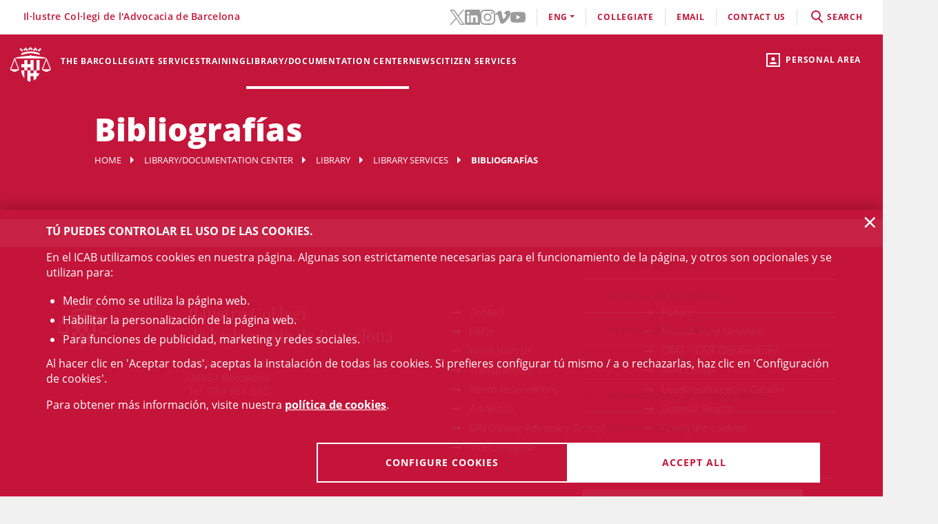

--- FILE ---
content_type: text/html;charset=UTF-8
request_url: https://www.icab.cat/en/conocimiento/biblioteca/servicios/bibliografias/index.html
body_size: 8240
content:
<!DOCTYPE html>
<html lang="en">
	<head>
		<script>
	window.dataLayer = window.dataLayer || [];
	window.dataLayer.push({ 'userStatus': 'loggedOut' });
</script><script>(function(w,d,s,l,i){w[l]=w[l]||[];w[l].push({'gtm.start': new Date().getTime(),event:'gtm.js'});var f=d.getElementsByTagName(s)[0], j=d.createElement(s),dl=l!='dataLayer'?'&l='+l:'';j.async=true;j.src= 'https://www.googletagmanager.com/gtm.js?id='+i+dl;f.parentNode.insertBefore(j,f);})(window,document,'script','dataLayer','GTM-WZ6D28F');</script><title>Bibliografías</title>
<link rel="alternate" hreflang="es" href="/es/conocimiento/biblioteca/servicios/bibliografias/index.html" />
<link rel="alternate" hreflang="ca" href="/ca/biblioteca-centre-documentacio/biblioteca/serveis/bibliografies/index.html" />
<link type="text/css" rel="stylesheet" media="screen"	href="/export/system/modules/cat.icab.theme/resources/css/icab.css_333375677.css" />
<link type="text/css" rel="stylesheet" media="print"	href="/export/system/modules/cat.icab.theme/resources/css/icab-print.css_1061108441.css" />

<meta name="description"	content="" />
<meta name="keywords"		content="" />
<link type="image/x-icon" rel="shortcut icon" href="/export/system/modules/cat.icab.theme/resources/images/favicon.jpg" />
<meta charset="utf-8" />
<meta name="robots"				content="all" />
<meta name="viewport"			content="width=device-width,initial-scale=1,user-scalable=no" />
<meta name="HandheldFriendly"	content="true" />
<meta name="format-detection"	content="telephone=no" />
<meta name="theme-color"		content="#C60044"/>
<meta name="msapplication-square70x70logo" content="/export/system/modules/cat.icab.theme/resources/images/pwa/icon-72x72.png" />
<meta name="msapplication-square150x150logo" content="/export/system/modules/cat.icab.theme/resources/images/pwa/icon-152x152.png" />
<meta name="msapplication-wide310x150logo" content="/export/system/modules/cat.icab.theme/resources/images/pwa/icon-384x384.png" />
<meta name="msapplication-square310x310logo" content="/export/system/modules/cat.icab.theme/resources/images/pwa/icon-384x384.png" />
<meta name="referrer" content="no-referrer-when-downgrade" />
<link rel="apple-touch-icon" sizes="57x57" href="/export/system/modules/cat.icab.theme/resources/images/pwa/icon-72x72.png" />
<link rel="apple-touch-icon" sizes="60x60" href="/export/system/modules/cat.icab.theme/resources/images/pwa/icon-72x72.png" />
<link rel="apple-touch-icon" sizes="72x72" href="/export/system/modules/cat.icab.theme/resources/images/pwa/icon-72x72.png" />
<link rel="apple-touch-icon" sizes="76x76" href="/export/system/modules/cat.icab.theme/resources/images/pwa/icon-96x96.png" />
<link rel="apple-touch-icon" sizes="114x114" href="/export/system/modules/cat.icab.theme/resources/images/pwa/icon-128x128.png" />
<link rel="apple-touch-icon" sizes="120x120" href="/export/system/modules/cat.icab.theme/resources/images/pwa/icon-144x144.png" />
<link rel="apple-touch-icon" sizes="144x144" href="/export/system/modules/cat.icab.theme/resources/images/pwa/icon-144x144.png" />
<link rel="apple-touch-icon" sizes="152x152" href="/export/system/modules/cat.icab.theme/resources/images/pwa/icon-152x152.png" />
<link rel="apple-touch-icon" sizes="180x180" href="/export/system/modules/cat.icab.theme/resources/images/pwa/icon-192x192.png" />
<script>
	
            const token = null;
		</script></head>
	<body>
		<noscript><iframe src="https://www.googletagmanager.com/ns.html?id=GTM-WZ6D28F" height="0" width="0" style="display:none;visibility:hidden"></iframe></noscript><div class="ot-main-page-container">
			<header>
				<section class="ot-main-header" id="ot-main-header">
	<div id="mobile-topbar">
		<span data-add-body-class="mobile-menu-open">
			<img src="/system/modules/cat.icab.theme/resources/images/logo.png" alt="open menu" class="mobile-topbar__menu-icon">
			menú
		</span>
		<div class="position-center-xy mobile-topbar__title">Advocacia Barcelona</div>
	</div>
	<span class="ot-icon-search-mobile d-lg-none" data-toggle-body-class="search-menu-open">
		<span class="ot-icon ot-icon-mglass text-inverse big"></span>
	</span>
	<div class="personal-area-ext-container">
		<span class="personal-area d-none d-lg-block" data-toggle-body-class="personal-area-desktop-open" data-remove-class-on-external-click=".personal-area-form">
					<span class="ot-icon ot-icon-profile"></span>
					<span class="text">Personal area</span>
				</span>
				<span class="personal-area personal-area-mobile-icon d-lg-none" data-toggle-body-class="personal-area-open">
					<span class="ot-icon ot-icon-profile"></span>
				</span>
				<div class="personal-area-container">
					<div class="personal-area-form non-selectable">
						<form action="/rest/access/login" method="post" accept-charset="ISO-8859-1" id="login-form-320">
	<input id="redirect-320" name="redirect" type="hidden" value="/en/area-personal/" />		
	<div class="container-fluid">
		<div class="row no-gutters">
			<h3 class="title"><span class="profile"></span><span class="close" data-remove-body-class="personal-area-open">&times;</span>Personal area</h3>
			<div class="col-12">
				<div class="icab-form-group">
					<label for="input-name-320">User</label>
					<input type="text" name="name" id="input-id-320" placeholder="ICAB User / DNI / Email" value="" autocomplete="off" />
					<span class="info">COllegiate number or ICAB user / DNI / Email</span>
					</div>
			</div>
			<div class="col-12">
				<div class="icab-form-group mb-0">
					<label for="input-pwd-320">Password</label>
					<input type="password" name="pwd" id="input-pwd-320" placeholder="Password" value="" autocomplete="off" />
				</div>
				<a href="/en/access/recordar-contrasenya/" class="seemore-link-desktop">forgot passowrd</a>
				</div>
			<div class="personal-area-footer">
						<input type="submit" value="enter" autocomplete="off" accesskey="l" />
						<a href="/rest/access/login-cert?redirect=/en/area-personal/" onclick="(new IcabOverlay({body: 'Validating the digital certificate ...'})).open()" class="ot-input-button ot-button-inverse">enters with digital certificate</a>
						<p>I'm not an ICAB user</p>
						<a href="/en/access/nou-usuari/index.html" class="ot-input-button ot-button-inverse">register</a>
					</div>
				</div>
	</div>
	<script>
	document.querySelectorAll('#login-form-320').forEach(f => { 
		f.addEventListener("submit", e => {
			window.dataLayer = window.dataLayer || [];
			window.dataLayer?.push({ 'event': 'userLogin' });
		});
	})
</script></form></div>
				</div>
			</div>
	<section id="mobile-menu">
		<span data-remove-body-class="mobile-menu-open">&times;</span>
<nav class="ot-navbar">
	<a href="/en/index.html" class="ot-logo" accesskey="0"><img src="/export/system/modules/cat.icab.theme/resources/images/logo.png" alt="ICAB logo" /></a>
	<ol class="ot-list-l1 ot-navbar-links"><li><a href="/en/index.html">Home</a></li><li class="ot-has-children"><a href="/en/colegi/coneix-el-col-legi/the-president/" target="_self" accesskey="1">The Bar</a><ol class="ot-list-l2"><li class="ot-has-children"><a href="/en/colegi/coneix-el-col-legi/the-president/" target="_self">The Bar Association</a><ol class="ot-list-l3"><li><a href="/en/colegi/coneix-el-col-legi/the-president/" target="_self">The President</a></li><li><a href="/en/colegi/coneix-el-col-legi/the-board/" target="_self">The Board</a></li><li><a href="/en/colegi/coneix-el-col-legi/presentacio-i-funcions-video-institucional/" target="_self">Presentation and functions</a></li><li><a href="/en/colegi/coneix-el-col-legi/acords-de-la-junta/" target="_self">Council agreements</a></li><li><a href="/en/colegi/coneix-el-col-legi/finestra-unica/" target="_self">One-Stop Shop</a></li><li><a href="/en/colegi/coneix-el-col-legi/assemblees-generals/" target="_self">General Assemblies</a></li><li class="ot-has-children"><a href="/en/colegi/coneix-el-col-legi/transparencia/" target="_self">Transparency</a><ol class="ot-list-l4"></ol></li><li><a href="/en/colegi/coneix-el-col-legi/telefon-vermell/" target="_self">Red Telephone</a></li><li><a href="/en/colegi/coneix-el-col-legi/diputats-de-guardia/" target="_self">Guard deputies</a></li><li><a href="/en/colegi/coneix-el-col-legi/delegacions/" target="_self">Local Offices</a></li><li><a href="/en/colegi/coneix-el-col-legi/institucions-vinculades/" target="_self">Related Institutions</a></li><li class="ot-has-children"><a href="/en/colegi/coneix-el-col-legi/organs-consultius/" target="_self">Advisory bodies</a><ol class="ot-list-l4"></ol></li><li><a href="/en/colegi/coneix-el-col-legi/activitats-social-teatre-futbol-i-coral/" target="_self">Social activities (theater, football and choir)</a></li><li class="ot-has-children"><a href="/en/colegi/coneix-el-col-legi/responsabilitat-social-corporativa/" target="_self">Corporate Social Responsibility</a><ol class="ot-list-l4"></ol></li><li class="ot-has-children"><a href="/en/colegi/coneix-el-col-legi/accio-internacional/" target="_self">International Action</a><ol class="ot-list-l4"></ol></li><li class="ot-has-children"><a href="/en/colegi/coneix-el-col-legi/sala-de-premsa/notes-de-premsa/" target="_self">Newsroom</a><ol class="ot-list-l4"></ol></li></ol></li><li><a href="/en/colegi/comissions-i-seccions/" target="_self">Committees and Sections</a></li><li><a href="/en/colegi/normativa-professional-i-collegial/" target="_self">Professional Rules</a></li><li class="ot-has-children"><a href="/en/colegi/el-palauet-casades/" target="_self">El Palauet Casades</a><ol class="ot-list-l3"><li class="d-none-navbar"><a href="/en/colegi/el-palauet-casades/sales-i-espais-collegiats/" target="_self">Other rooms</a></li><li class="d-none-navbar"><a href="/en/colegi/el-palauet-casades/historia/" target="_self">History</a></li><li class="d-none-navbar"><a href="/en/colegi/el-palauet-casades/visites-guiades/" target="_self">Guided tours for citizens</a></li><li class="d-none-navbar"><a href="/en/colegi/el-palauet-casades/ubicacio-i-contacte/" target="_self">Map and contact</a></li></ol></li><li><a href="/en/colegi/publicacions-icab/" target="_self">ICAB Publications</a></li><li class="ot-has-children"><a href="/en/colegi/servicio-de-empleo-y-orientacion-profesional-soop/" target="_self">Servicio de Empleo y Orientación Profesional (SOOP)</a><ol class="ot-list-l3"><li><a href="/en/colegi/servicio-de-empleo-y-orientacion-profesional-soop/abogacia-emprendedora/" target="_self">Abogacía Emprendedora</a></li><li><a href="/en/colegi/servicio-de-empleo-y-orientacion-profesional-soop/asesoramiento-personalizado/" target="_self">Asesoramiento personalizado</a></li><li><a href="/en/colegi/servicio-de-empleo-y-orientacion-profesional-soop/bolsa-de-trabajo-icab/" target="_self">Bolsa de Trabajo ICAB</a></li><li><a href="/en/colegi/servicio-de-empleo-y-orientacion-profesional-soop/orientacion-e-intermediacion-laboral/" target="_self">Orientación e Intermediación Laboral</a></li><li><a href="/en/colegi/servicio-de-empleo-y-orientacion-profesional-soop/tips-and-models/" target="_self">Tips and models</a></li><li><a href="/en/colegi/servicio-de-empleo-y-orientacion-profesional-soop/useful-links/" target="_self">Useful links</a></li></ol></li><li class="ot-has-children"><a href="/en/colegi/alta/index.html" target="_self">Date de alta</a><ol class="ot-list-l3"><li><a href="/en/colegi/alta/index.html" target="_self">Date de alta</a></li><li class="ot-has-children"><a href="/en/colegi/alta/ejercientes/" target="_self">Ejercientes</a><ol class="ot-list-l4"></ol></li><li class="ot-has-children"><a href="/en/colegi/alta/no-ejercientes/" target="_self">No ejercientes</a><ol class="ot-list-l4"></ol></li><li><a href="/en/colegi/alta/estudiantes-asociados/" target="_self">Estudiantes asociados/as</a></li><li><a href="/en/colegi/alta/profesionales-asociados/" target="_self">Profesionales asociados/as</a></li><li><a href="/en/colegi/alta/sesiones-orientacion-profesional/" target="_self">Sesiones Orientación Profesional</a></li></ol></li><li><a href="/en/colegi/contacta/departaments/" target="_self">Contact</a></li></ol></li><li class="ot-has-children"><a href="/en/servicios-y-tramites-colegiales/tramites-colegiales/" target="_self" accesskey="2">Collegiate services</a><ol class="ot-list-l2"><li class="ot-has-children"><a href="/en/servicios-y-tramites-colegiales/tramites-colegiales/" target="_self">All procedures and services</a><ol class="ot-list-l3"><li class="d-none-navbar"><a href="/en/servicios-y-tramites-colegiales/tramites-colegiales/aca-sp/" target="_self">Información para tramitar el certificado digital ACA para representante de sociedades profesionales inscritas en el Registro de Sociedades Profesionales del ICAB</a></li></ol></li><li><a href="/en/servicios-y-tramites-colegiales/ejercientes/" target="_self">Practising</a></li><li><a href="/en/servicios-y-tramites-colegiales/no-ejercientes/" target="_self">Non Practising</a></li><li><a href="/en/servicios-y-tramites-colegiales/profesionales-asociados/" target="_self">Associated Professionals</a></li><li><a href="/en/servicios-y-tramites-colegiales/estudiantes-asociados/" target="_self">Associated Students</a></li><li><a href="/en/servicios-y-tramites-colegiales/faqs/" target="_self">Frequently asked questions (FAQs)</a></li></ol></li><li class="ot-has-children"><a href="/en/formacion/toda-la-oferta-formativa/" target="_self" accesskey="3">Training</a><ol class="ot-list-l2"><li><a href="/en/formacion/toda-la-oferta-formativa/" target="_self">All training offer</a></li><li class="ot-has-children"><a href="/en/formacion/1st-european-congress-on-personal-insolvency/" target="_self">1st European Congress on Personal Insolvency</a><ol class="ot-list-l3"><li><a href="/en/formacion/1st-european-congress-on-personal-insolvency/home/" target="_self">Videos</a></li><li><a href="/en/formacion/1st-european-congress-on-personal-insolvency/program/" target="_self">Program</a></li><li><a href="/en/formacion/1st-european-congress-on-personal-insolvency/registration/" target="_self">Registration</a></li><li><a href="/en/formacion/1st-european-congress-on-personal-insolvency/honor-committee/" target="_self">Honour Committee</a></li><li><a href="/en/formacion/1st-european-congress-on-personal-insolvency/scientific-committee/" target="_self">Scientific Committee</a></li><li><a href="/en/formacion/1st-european-congress-on-personal-insolvency/organizing-committee/" target="_self">Organizing Committee</a></li><li><a href="/en/formacion/1st-european-congress-on-personal-insolvency/panelists/" target="_self">Panelists</a></li><li><a href="/en/formacion/1st-european-congress-on-personal-insolvency/bibliography/" target="_self">Bibliography</a></li></ol></li><li class="ot-has-children"><a href="/en/formacion/escuela-de-practica-juridica/" target="_self">School of Legal Practice - EPJ</a><ol class="ot-list-l3"><li><a href="/en/formacion/escuela-de-practica-juridica/Postgraduate-in-Legal-Practice-EPJ-ICAB/" target="_self">Postgraduate in Legal Practice EPJ-ICAB</a></li><li><a href="/en/formacion/escuela-de-practica-juridica/Subjects-and-Topics/" target="_self">Subjects and Topics</a></li><li><a href="/en/formacion/escuela-de-practica-juridica/Teachers/" target="_self">Teachers</a></li><li><a href="/en/formacion/escuela-de-practica-juridica/Requirements-and-registration/" target="_self">Requirements and registration</a></li><li><a href="/en/formacion/escuela-de-practica-juridica/Rules/" target="_self">Rules</a></li><li><a href="/en/formacion/escuela-de-practica-juridica/Practices/" target="_self">Practices</a></li><li><a href="/en/formacion/escuela-de-practica-juridica/the-school-epj/" target="_self">The School </a></li></ol></li><li><a href="/en/formacion/masters-de-acceso-a-la-profesion/" target="_self">Másters de acceso a la profesión</a></li><li class="ot-has-children"><a href="/en/formacion/masters-de-especializacion/" target="_self">Másters de especialización</a><ol class="ot-list-l3"><li><a href="/en/formacion/masters-de-especializacion/icab-masters/" target="_self">ICAB Masters</a></li><li><a href="/en/formacion/masters-de-especializacion/campus-requisitos-para-acceder-a-un-master/" target="_self">Requisitos para acceder a un Máster</a></li><li><a href="/en/formacion/masters-de-especializacion/masters-tramites-de-matricula/" target="_self"> Trámites de matrícula Másters</a></li><li><a href="/en/formacion/masters-de-especializacion/masters-superacion/" target="_self">Superación Másters</a></li><li><a href="/en/formacion/masters-de-especializacion/masters-normas/" target="_self">Normas Másters</a></li><li><a href="/en/formacion/masters-de-especializacion/practicas-epj-y-masters/" target="_self">Prácticas </a></li><li><a href="/en/formacion/masters-de-especializacion/dotaciones-becas/" target="_self">Dotaciones becas</a></li></ol></li><li><a href="/en/formacion/formacion-incompany/" target="_self">Formación In Company</a></li><li class="ot-has-children"><a href="/en/formacion/formacion-continua/" target="_self">Formación continua</a><ol class="ot-list-l3"><li class="ot-has-children"><a href="/en/formacion/formacion-continua/formats-audiovisuals/" target="_self">Formats audiovisuals</a><ol class="ot-list-l4"></ol></li><li class="ot-has-children"><a href="/en/formacion/formacion-continua/e-learning/" target="_self">e-Learning</a><ol class="ot-list-l4"></ol></li><li><a href="/en/formacion/formacion-continua/idiomas/" target="_self">Languages</a></li><li><a href="/en/formacion/formacion-continua/alta-baja-de-comisiones-secciones/" target="_self"> Alta/baja de Comisiones y Secciones</a></li></ol></li><li class="ot-has-children"><a href="/en/formacion/international-training/" target="_self">International Training</a><ol class="ot-list-l3"><li class="d-none-navbar ot-has-children"><a href="/en/formacion/international-training/erasmus-plus-/" target="_self">Erasmus +</a><ol class="ot-list-l4"></ol></li><li class="d-none-navbar"><a href="/en/formacion/international-training/academy-era/" target="_self">Academy of European Law: ERA</a></li><li class="d-none-navbar"><a href="/en/formacion/international-training/young-european-lawyers-academy/" target="_self">Young European Lawyers Academy</a></li><li class="d-none-navbar"><a href="/en/formacion/international-training/young-lawyers-contest/" target="_self">Young Lawyers Contest</a></li><li class="d-none-navbar"><a href="/en/formacion/international-training/upcoming-international-training-courses/" target="_self">Upcoming International Training courses</a></li></ol></li><li><a href="/en/formacion/busqueda/" target="_self">All training</a></li></ol></li><li class="selected ot-has-children"><a href="http://biblio.icab.cat/" target="_blank" accesskey="4">Library/Documentation Center</a><ol class="ot-list-l2"><li class="selected ot-has-children"><a href="http://biblio.icab.cat/" target="_blank">Library</a><ol class="ot-list-l3"><li class="ot-has-children"><a href="/en/conocimiento/biblioteca/alertas-juridicas/" target="_self">Alertas jurídicas</a><ol class="ot-list-l4"></ol></li><li><a href="http://biblio.icab.cat/" target="_blank">Library Catalog</a></li><li class="ot-has-children"><a href="/en/conocimiento/biblioteca/biblioteca-digital/" target="_self">Digital Library</a><ol class="ot-list-l4"></ol></li><li><a href="/en/conocimiento/biblioteca/hemeroteca/" target="_self">Digital Archive</a></li><li><a href="/en/conocimiento/biblioteca/legislacion-jurisprudencia-y-doctrina/" target="_self">Database</a></li><li class="ot-has-children"><a href="/en/conocimiento/biblioteca/conoce-la-biblioteca/" target="_self">Relevant library data</a><ol class="ot-list-l4"></ol></li><li><a href="/en/conocimiento/biblioteca/centro-de-documentacion/" target="_self">Documentation center</a></li><li class="selected ot-has-children"><a href="/en/conocimiento/biblioteca/servicios/" target="_self">Library services</a><ol class="ot-list-l4"></ol></li></ol></li><li class="ot-has-children"><a href="/en/conocimiento/publicaciones/" target="_self">Publications</a><ol class="ot-list-l3"><li><a href="/en/conocimiento/publicaciones/mon-juridic/" target="_self">Món Jurídic</a></li><li><a href="/en/conocimiento/publicaciones/boletin-de-actualidad-juridica-del-gaj-barcelona/" target="_self">Boletín de actualidad jurídica del GAJ Barcelona</a></li><li><a href="/en/conocimiento/publicaciones/comunicaciones-electonicas/" target="_self">Comunicaciones electrónicas</a></li><li><a href="/en/conocimiento/publicaciones/informes-icab/" target="_self">Informes ICAB</a></li><li><a href="/en/conocimiento/publicaciones/europa-en-breve/" target="_self">Europa en breve</a></li><li><a href="/en/conocimiento/publicaciones/abogacia.es/" target="_self">Abogacia.es</a></li><li class="ot-has-children"><a href="/en/conocimiento/publicaciones/a-la-carta/" target="_self">A la carta</a><ol class="ot-list-l4"></ol></li></ol></li></ol></li><li class="ot-has-children"><a href="/en/actualitat/agenda/" target="_self" accesskey="5">News</a><ol class="ot-list-l2"><li><a href="/en/actualitat/agenda/" target="_self">Events</a></li><li><a href="/en/actualitat/noticies/" target="_self">News</a></li><li><a href="/en/actualitat/actualitat-juridica/" target="_self">Legal news</a></li><li><a href="/en/actualitat/recull-de-premsa/" target="_self"> Press releases</a></li><li><a href="/en/actualitat/subvencions-premis-i-beques/" target="_self">Grants, aids, subsidies and prizes</a></li><li><a href="/en/actualitat/documents/" target="_self">Documents</a></li><li><a href="/en/actualitat/other-entities/" target="_self">Other entities</a></li></ol></li><li class="ot-has-children"><a href="/en/servicios-a-la-ciudadania/" target="_self" accesskey="6">Citizen services</a><ol class="ot-list-l2"><li class="ot-has-children"><a href="/en/servicios-a-la-ciudadania/necesito-un-abogado/" target="_self">Necesito un abogado/a</a><ol class="ot-list-l3"><li><a href="/en/servicios-a-la-ciudadania/necesito-un-abogado/buscador-de-profesionales/" target="_self">Buscador de profesionales</a></li></ol></li><li class="ot-has-children"><a href="/en/servicios-a-la-ciudadania/justicia-gratuita/" target="_self">Legal Aid</a><ol class="ot-list-l3"><li class="ot-has-children"><a href="/en/servicios-a-la-ciudadania/justicia-gratuita/servicio-de-orientacion-juridica-puntos-soj/" target="_self">Servicio de Orientación Jurídica - Puntos SOJ</a><ol class="ot-list-l4"></ol></li><li><a href="/en/servicios-a-la-ciudadania/justicia-gratuita/soj-on-line/" target="_self">SOJ On-line</a></li></ol></li><li class="ot-has-children"><a href="/en/servicios-a-la-ciudadania/registro-profesionales/" target="_self">Professional Directory</a><ol class="ot-list-l3"><li><a href="/en/servicios-a-la-ciudadania/registro-profesionales/administradores-concursales/" target="_self">Administradores y Administradoras concursales</a></li><li><a href="/en/servicios-a-la-ciudadania/registro-profesionales/contadores-partidores/" target="_self">Contadores/-as-partidores/-as</a></li><li><a href="/en/servicios-a-la-ciudadania/registro-profesionales/auditores-en-entornos-tecnologicos/" target="_self">Auditores y Auditoras en entornos tecnológicos</a></li><li><a href="/en/servicios-a-la-ciudadania/registro-profesionales/abogados-servicios-probono-ico/" target="_self">Abogados y Abogadas Servicios Probono ICO</a></li><li><a href="/en/servicios-a-la-ciudadania/registro-profesionales/arbitros/" target="_self">Profesionales del arbitraje</a></li><li><a href="/en/servicios-a-la-ciudadania/registro-profesionales/mediadores/" target="_self">Abogacía mediadora</a></li></ol></li><li><a href="/en/servicios-a-la-ciudadania/obtencion-certificaciones-catastrales/" target="_self">Obtención certificaciones catastrales</a></li><li class="ot-has-children"><a href="/en/servicios-a-la-ciudadania/reclamaciones/" target="_self">Complaints</a><ol class="ot-list-l3"><li><a href="/en/servicios-a-la-ciudadania/reclamaciones/formulario-reclamacion/" target="_self">Formulario reclamación</a></li></ol></li><li class="ot-has-children"><a href="/en/servicios-a-la-ciudadania/ADR-General/" target="_self">ADR-ICAB Center for Alternative Conflict Resolution</a><ol class="ot-list-l3"><li><a href="/en/servicios-a-la-ciudadania/ADR-General/adr-fbe/" target="_self">ADR - FBE</a></li></ol></li></ol></li></ol>
</nav><section class="ot-topbar">
	<div class="company-name">Il·lustre Col·legi de l'Advocacia de Barcelona</div>
	<div class="options-wrapper">
		<div class="options">
			<div class="d-none d-lg-block">
				<ul class="social-links-list">
				 	<li>
								<a href="https://twitter.com/ICABarcelona" target="_blank" aria-label="Twitter(link opens in new windows)" rel="noopener">
									<svg class="svg-icon" aria-hidden="true">
	<title></title>
	<use xlink:href="#twitter"></use>
</svg></a>
							</li>
						<li>
								<a href="https://www.linkedin.com/school/advocaciabarcelona/" target="_blank" aria-label="LinkedIn(link opens in new windows)" rel="noopener">
									<svg class="svg-icon" aria-hidden="true">
	<title></title>
	<use xlink:href="#linkedin"></use>
</svg></a>
							</li>
						<li>
								<a href="https://www.instagram.com/icabarcelona/" target="_blank" aria-label="Instagram(link opens in new windows)" rel="noopener">
									<svg class="svg-icon" aria-hidden="true">
	<title></title>
	<use xlink:href="#instagram"></use>
</svg></a>
							</li>
						<li>
								<a href="https://vimeo.com/advocaciabarcelona" target="_blank" aria-label="Vimeo(link opens in new windows)" rel="noopener">
									<svg class="svg-icon" aria-hidden="true">
	<title></title>
	<use xlink:href="#vimeo"></use>
</svg></a>
							</li>
						<li>
								<a href="https://www.youtube.com/c/advocaciabarcelona " target="_blank" aria-label="YouTube(link opens in new windows)" rel="noopener">
									<svg class="svg-icon" aria-hidden="true">
	<title></title>
	<use xlink:href="#youtube"></use>
</svg></a>
							</li>
						</ul>
			</div>
			<div class="d-lg-none">
				<div class="dropdown icab-dropdown">
					<span class="dropdown-toggle" id="dropdownMenuButton" data-toggle="dropdown" aria-haspopup="true" aria-expanded="false">
	follow us</span>
<ul class="dropdown-menu" aria-labelledby="dropdownMenuButton">
	<li>
				<a href="https://twitter.com/ICABarcelona" target="_blank" aria-label="Twitter(link opens in new windows)" rel="noopener">
					<svg class="svg-icon" aria-hidden="true">
	<title></title>
	<use xlink:href="#twitter"></use>
</svg><span>Twitter</span>
				</a>
			</li>
		<li>
				<a href="https://www.linkedin.com/school/advocaciabarcelona/" target="_blank" aria-label="LinkedIn(link opens in new windows)" rel="noopener">
					<svg class="svg-icon" aria-hidden="true">
	<title></title>
	<use xlink:href="#linkedin"></use>
</svg><span>LinkedIn</span>
				</a>
			</li>
		<li>
				<a href="https://www.instagram.com/icabarcelona/" target="_blank" aria-label="Instagram(link opens in new windows)" rel="noopener">
					<svg class="svg-icon" aria-hidden="true">
	<title></title>
	<use xlink:href="#instagram"></use>
</svg><span>Instagram</span>
				</a>
			</li>
		<li>
				<a href="https://vimeo.com/advocaciabarcelona" target="_blank" aria-label="Vimeo(link opens in new windows)" rel="noopener">
					<svg class="svg-icon" aria-hidden="true">
	<title></title>
	<use xlink:href="#vimeo"></use>
</svg><span>Vimeo</span>
				</a>
			</li>
		<li>
				<a href="https://www.youtube.com/c/advocaciabarcelona " target="_blank" aria-label="YouTube(link opens in new windows)" rel="noopener">
					<svg class="svg-icon" aria-hidden="true">
	<title></title>
	<use xlink:href="#youtube"></use>
</svg><span>YouTube</span>
				</a>
			</li>
		</ul></div>
			</div>
			<div class="language-dropdown">
				<div class="dropdown icab-dropdown">
					<span class="dropdown-toggle" id="dropdownMenuButton" data-toggle="dropdown" aria-haspopup="true" aria-expanded="false">eng</span>
<ul class="dropdown-menu" aria-labelledby="dropdownMenuButton"><li class="ot-l1"><a href="/es/conocimiento/biblioteca/servicios/bibliografias/index.html">ESP</a></li><li class="ot-l1"><a href="/ca/biblioteca-centre-documentacio/biblioteca/serveis/bibliografies/index.html">cat</a></li></ul></div>
			</div>
			<div><a href="/en/colegi/alta/index.html">Collegiate</a></div>
			<div><a target="_blank" href="https://mail.google.com">email</a></div>
			<div><a href="/en/colegi/contacta/departaments/" accesskey="c">contact us</a></div>
			<div class="search-container" data-toggle-body-class="search-menu-open">
				<span class="search-desktop">
					<span class="search">
						<span class="ot-icon ot-icon-mglass"></span>search</span>
					<span class="search-close">close</span>
				</span>
			</div>
		</div>
	</div>
	<section class="search-form">
	<form method="get" action="/en/search/" class="main-search-form" data-store-search-on-submit="Latest searches">
		<div class="ot-search-input">
			<input type="search" placeholder="What are you looking for?" name="q" id="input-q-top" value="" autocomplete="off" aria-label="search" /><span class="ot-icon ot-icon-mglass text"></span>
			<span class="ot-icon ot-icon-left-arrow text" data-remove-body-class="search-menu-open"></span>
		</div>
		<a href="/en/servicios-a-la-ciudadania/necesito-un-abogado/buscador-de-profesionales/" class="professionals-search-button"><span>professional search</span><span class="ot-icon ot-icon-right-arrow light"></span></a>
	</form>
	</section></section></section>
	<section class="ot-main-inner-header">
		<section class="ot-inner-page-header">
	<h1>Bibliografías</h1>
	<nav class="ot-nav-breadcrumb">
	<ol>
		<li><a href="/en/index.html">Home</a></li>
		<li><a href="/en/conocimiento/biblioteca/">Library/Documentation Center</a></li>
			<li><a href="/en/conocimiento/biblioteca/">Library</a></li>
			<li><a href="/en/conocimiento/biblioteca/servicios/">Library services</a></li>
			<li><span>Bibliografías</span></li>
	</ol>
</nav></section></section>
</section></header>
			<main class="ot-main-content-container icab-page-with-menu" data-page-type="containerpage">
				<div class="ot-main-content">
					<section id="main-content">
						<nav class="nav-side" data-accordion-list>
			<ol class="ot-list-l1"><li class=""><a href="/en/conocimiento/biblioteca/servicios/catalogo/" target="_self">Catálogo general</a></li><li class=""><a href="/en/conocimiento/biblioteca/servicios/index.html" target="_self">Servicios de la biblioteca</a></li><li class=""><a href="/en/conocimiento/biblioteca/servicios/prestamo/" target="_self">Servicio de Préstamo</a></li><li class=""><a href="/en/conocimiento/biblioteca/servicios/actualidad-juridica/" target="_self">Actualidad jurídica</a></li><li class=""><a href="/en/conocimiento/biblioteca/servicios/subvenciones-premios-y-becas/" target="_self">Subvenciones, premios y becas</a></li><li class=""><a href="/en/conocimiento/biblioteca/servicios/fuentes-antiguas/" target="_self">Fuentes antiguas</a></li><li class=""><a href="/en/conocimiento/biblioteca/servicios/colecciones-historicas/" target="_self">Colecciones históricas</a></li></ol><div class="icab-banner-list">
		<div  id="afternav" ></div></div>
<span data-ads-container></span>
</nav>
	<div  id="centercontainer" ></div></section>
				</div>
			</main>
			<footer>
				<div class="ot-footer-inner">
	<div class="container-fluid">
		<div class="row mx-0">
			<div class="col-12 col-sm-6 d-none d-md-block">
				<div class="row">
					<div class="col-12 col-md-4">
						<img src="/export/system/modules/cat.icab.theme/resources/images/logo.png" alt="ICAB logo" class="ot-logo" />
					</div>
					<div class="col-12 col-md-8">
						<span class="footer-title">Il·lustre Col·legi<br/>de l'Advocacia de Barcelona</span>
						<address><p>c/ Mallorca, 283<br />08037 Barcelona<br />Tel. 934 961 880</p></address>
					</div>
				</div>
			</div>
			<div class="col-12 col-sm-6 d-none d-md-block">
				<nav class="ot-footer-contact-nav">
					<ul class="arrow-list-inverse">
						<li>
		<a href="/en/colegi/contacta/departaments/" target="_blank" aria-label="(link opens in new windows)">
					Contact</a>
			</li>
<li>
		<a href="/en/servicios-y-tramites-colegiales/faqs/">FAQs</a>
			</li>
<li>
		<a href="/en/colegi/coneix-el-col-legi/transparencia/convocatories-i-resultats-del-processos-selectius-de-provisio-i-promocio-del.personal/index.html">Work with us</a>
			</li>
<li>
		<a href="/en/colegi/coneix-el-col-legi/transparencia/">Transparency</a>
			</li>
<li>
		<a href="/en/colegi/el-palauet-casades/sales-i-espais-collegiats/">Room reservations</a>
			</li>
<li>
		<a href="/en/mes-icab/anunciat/index.html">Advertise</a>
			</li>
<li>
		<a href="/en/colegi/comissions-i-seccions/committee/Grupo-de-la-Abogacia-Joven-GAJ/">GAJ (Young Advocacy Group)</a>
			</li>
<li>
		<a href="/en/colegi/coneix-el-col-legi/institucions-vinculades/intercollegiate/">Intercollegiate</a>
			</li>
<li>
		<a href="/en/mes-icab/forum/index.html">Forum</a>
			</li>
<li>
		<a href="/en/mes-icab/xarxa-d-ajuda-mutua/index.html">Mutual Help Network</a>
			</li>
<li>
		<a href="/en/mes-icab/observatori/index.html">CRAJ - ICAB Observatory</a>
			</li>
<li>
		<a href="/en/servicios-a-la-ciudadania/ADR-General/">ADR Center</a>
			</li>
<li>
		<a href="https://www.plataforma-llengua.cat/que-fem/eines-recursos/recursos-juridics-en-llengua-catalana/">Legal resources in Catalan</a>
			</li>
<li>
		<a href="/en/search/"accesskey="s">General Search</a>
			</li>
<li>
		<a href="/en/mes-icab/politica-cookies/config/">Configure cookies</a>
			</li>
</ul>
				</nav>
			</div>
			<div class="col-12 text-align-center">
				<nav class="ot-footer-nav">
					<ol>
						<li>
		<a href="/en/colegi/coneix-el-col-legi/transparencia/codi-etic-icab/index.html">Ethical code</a>
			</li>
<li>
		<a href="/en/mes-icab/politica-cookies/index.html">cookies terms & conditions</a>
			</li>
<li>
		<a href="/en/mes-icab/politica-de-privadesa/index.html">privacy policy</a>
			</li>
<li>
		<a href="/en/mes-icab/gravacio/index.html">recording tems & conditions</a>
			</li>
<li>
		<a href="/en/mes-icab/avis-legal/index.html">Legal notice</a>
			</li>
<li>
		<a href="/en/mes-icab/accessibilitat/index.html">accessibility</a>
			</li>
<li>
		<a href="/en/mes-icab/mapa-web/"accesskey="m">sitemap</a>
			</li>
</ol>
				</nav>
			</div>
			<div class="col-12 text-align-center">
				<span class="ot-copyright">&copy; Wed Jan 21 08:25:58 CET 2026&#160;Il·lustre Col·legi de l'Advocacia de Barcelona. All rigths reserved</span>
			</div>
		</div>
	</div>
</div></footer>
		</div>
		<div id="cookies-banner-container" class="cookies-banner-container d-none">
	<div class="cookies-banner">
		<div class="cookies-banner-body">
			<div class="cookies-banner-container">
				<p><strong>TÚ PUEDES CONTROLAR EL USO DE LAS COOKIES.</strong></p>
<p>En el ICAB utilizamos cookies en nuestra página. Algunas son estrictamente necesarias para el funcionamiento de la página, y otros son opcionales y se utilizan para:</p>
<ul>
<li>Medir cómo se utiliza la página web.</li>
<li>Habilitar la personalización de la página web.</li>
<li>Para funciones de publicidad, marketing y redes sociales.</li>
</ul>
<p>Al hacer clic en 'Aceptar todas', aceptas la instalación de todas las cookies. Si prefieres configurar tú mismo / a o rechazarlas, haz clic en 'Configuración de cookies'.</p>
<p>Para obtener más información, visite nuestra <a href="/en/mes-icab/politica-cookies/config/">política de cookies</a>.</p></div>
			<div class="row cookies-buttons">
				<div class="col-12 offset-lg-4 col-lg-8">
					<ul class="flex-list flex-list-2-columns button-list inverse">
						<li onclick="openCookiesBanner()"><a href="/en/mes-icab/politica-cookies/config/">Configure cookies</a></li>
						<li data-cookies-allow="all"><span>Accept all</span></li>
					</ul>
				</div>
			</div>
		</div>
		<span class="close" aria-label="Tancar" data-cookies-allow="strict" role="button">&times;</span>
	</div>
</div><script>
    function getOnfulfilled() {
        return function (response) {
            if (response.status !== 200) {
                console.log('ZZZ problem. Status Code: ' + response.status);
                return;
            }
            response.json().then(function (data) {
                console.log(data);
            });
        };
    }
</script>
    </script><script type="text/javascript" src="/system/modules/cat.icab.theme/resources/js/config/icab.config.en.js?v=1740486510048"></script>
		<script type="text/javascript" src="/export/system/modules/cat.icab.theme/resources/js/icab.en.js_2001513386.js" defer></script>
		</body>
</html>

--- FILE ---
content_type: text/css
request_url: https://www.icab.cat/export/system/modules/cat.icab.theme/resources/css/icab.css_333375677.css
body_size: 47669
content:
:root{--blue:#007bff;--indigo:#6610f2;--purple:#6f42c1;--pink:#e83e8c;--red:#dc3545;--orange:#fd7e14;--yellow:#ffc107;--green:#28a745;--teal:#20c997;--cyan:#17a2b8;--white:#fff;--gray:#6c757d;--gray-dark:#343a40;--primary:#007bff;--secondary:#6c757d;--success:#28a745;--info:#17a2b8;--warning:#ffc107;--danger:#dc3545;--light:#f8f9fa;--dark:#343a40;--breakpoint-xs:0;--breakpoint-sm:576px;--breakpoint-md:768px;--breakpoint-lg:992px;--breakpoint-xl:1200px;--font-family-sans-serif:-apple-system,BlinkMacSystemFont,"Segoe UI",Roboto,"Helvetica Neue",Arial,"Noto Sans",sans-serif,"Apple Color Emoji","Segoe UI Emoji","Segoe UI Symbol","Noto Color Emoji";--font-family-monospace:SFMono-Regular,Menlo,Monaco,Consolas,"Liberation Mono","Courier New",monospace}*,::after,::before{box-sizing:border-box}html{line-height:1.15;-webkit-text-size-adjust:100%;-webkit-tap-highlight-color:transparent}article,aside,figcaption,figure,footer,header,hgroup,main,nav,section{display:block}body{font-family:-apple-system,BlinkMacSystemFont,"Segoe UI",Roboto,"Helvetica Neue",Arial,"Noto Sans",sans-serif,"Apple Color Emoji","Segoe UI Emoji","Segoe UI Symbol","Noto Color Emoji";font-weight:400;line-height:1.5;text-align:left}[tabindex="-1"]:focus:not(:focus-visible){outline:0!important}address{margin-bottom:1rem}ol ol,ol ul,ul ol,ul ul{margin-bottom:0}dd{margin-bottom:.5rem}b,strong{font-weight:bolder}sub,sup{position:relative;font-size:75%;line-height:0;vertical-align:baseline}sub{bottom:-.25em}sup{top:-.5em}a:not([href]):not([class]),a:not([href]):not([class]):hover{color:inherit;text-decoration:none}code,kbd,pre,samp{font-size:1em}img{border-style:none}svg{overflow:hidden;vertical-align:middle}caption{padding-top:.75rem;padding-bottom:.75rem;color:#6c757d;text-align:left;caption-side:bottom}th{text-align:inherit}button{border-radius:0}button:focus{outline:-webkit-focus-ring-color auto 5px}button,input,optgroup,select,textarea{margin:0;font-family:inherit;font-size:inherit;line-height:inherit}button,input{overflow:visible}button,select{text-transform:none}select{word-wrap:normal}[type=button],[type=reset],[type=submit],button{-webkit-appearance:button}[type=button]:not(:disabled),[type=reset]:not(:disabled),[type=submit]:not(:disabled),button:not(:disabled){cursor:pointer}[type=button]::-moz-focus-inner,[type=reset]::-moz-focus-inner,[type=submit]::-moz-focus-inner,button::-moz-focus-inner{padding:0;border-style:none}input[type=checkbox],input[type=radio]{box-sizing:border-box;padding:0}textarea{overflow:auto;resize:vertical}fieldset{min-width:0;padding:0;margin:0;border:0}legend{display:block;width:100%;max-width:100%;padding:0;margin-bottom:.5rem;font-size:1.5rem;line-height:inherit;color:inherit;white-space:normal}progress{vertical-align:baseline}[type=number]::-webkit-inner-spin-button,[type=number]::-webkit-outer-spin-button{height:auto}[type=search]{outline-offset:-2px;-webkit-appearance:none}[type=search]::-webkit-search-decoration{-webkit-appearance:none}::-webkit-file-upload-button{font:inherit;-webkit-appearance:button}output{display:inline-block}summary{display:list-item;cursor:pointer}template{display:none}[hidden]{display:none!important}.container,.container-fluid,.container-lg,.container-md,.container-sm,.container-xl{width:100%;padding-right:15px;padding-left:15px;margin-right:auto;margin-left:auto}@media (min-width:576px){.container,.container-sm{max-width:540px}}@media (min-width:768px){.container,.container-md,.container-sm{max-width:720px}}@media (min-width:992px){.container,.container-lg,.container-md,.container-sm{max-width:960px}}@media (min-width:1200px){.container,.container-lg,.container-md,.container-sm,.container-xl{max-width:1140px}}.row{display:flex;flex-wrap:wrap;margin-right:-15px;margin-left:-15px}.no-gutters{margin-right:0;margin-left:0}.no-gutters>.col,.no-gutters>[class*=col-]{padding-right:0;padding-left:0}.col,.col-1,.col-10,.col-11,.col-12,.col-2,.col-3,.col-4,.col-5,.col-6,.col-7,.col-8,.col-9,.col-auto,.col-lg,.col-lg-1,.col-lg-10,.col-lg-11,.col-lg-12,.col-lg-2,.col-lg-3,.col-lg-4,.col-lg-5,.col-lg-6,.col-lg-7,.col-lg-8,.col-lg-9,.col-lg-auto,.col-md,.col-md-1,.col-md-10,.col-md-11,.col-md-12,.col-md-2,.col-md-3,.col-md-4,.col-md-5,.col-md-6,.col-md-7,.col-md-8,.col-md-9,.col-md-auto,.col-sm,.col-sm-1,.col-sm-10,.col-sm-11,.col-sm-12,.col-sm-2,.col-sm-3,.col-sm-4,.col-sm-5,.col-sm-6,.col-sm-7,.col-sm-8,.col-sm-9,.col-sm-auto,.col-xl,.col-xl-1,.col-xl-10,.col-xl-11,.col-xl-12,.col-xl-2,.col-xl-3,.col-xl-4,.col-xl-5,.col-xl-6,.col-xl-7,.col-xl-8,.col-xl-9,.col-xl-auto{position:relative;width:100%;padding-right:15px;padding-left:15px}.col{flex-basis:0;flex-grow:1;max-width:100%}.row-cols-1>*{flex:0 0 100%;max-width:100%}.row-cols-2>*{flex:0 0 50%;max-width:50%}.row-cols-3>*{flex:0 0 33.33333%;max-width:33.33333%}.row-cols-4>*{flex:0 0 25%;max-width:25%}.row-cols-5>*{flex:0 0 20%;max-width:20%}.row-cols-6>*{flex:0 0 16.66667%;max-width:16.66667%}.col-auto{flex:0 0 auto;width:auto;max-width:100%}.col-1{flex:0 0 8.33333%;max-width:8.33333%}.col-2{flex:0 0 16.66667%;max-width:16.66667%}.col-3{flex:0 0 25%;max-width:25%}.col-4{flex:0 0 33.33333%;max-width:33.33333%}.col-5{flex:0 0 41.66667%;max-width:41.66667%}.col-6{flex:0 0 50%;max-width:50%}.col-7{flex:0 0 58.33333%;max-width:58.33333%}.col-8{flex:0 0 66.66667%;max-width:66.66667%}.col-9{flex:0 0 75%;max-width:75%}.col-10{flex:0 0 83.33333%;max-width:83.33333%}.col-11{flex:0 0 91.66667%;max-width:91.66667%}.col-12{flex:0 0 100%;max-width:100%}.order-first{order:-1}.order-last{order:13}.order-0{order:0}.order-1{order:1}.order-2{order:2}.order-3{order:3}.order-4{order:4}.order-5{order:5}.order-6{order:6}.order-7{order:7}.order-8{order:8}.order-9{order:9}.order-10{order:10}.order-11{order:11}.order-12{order:12}.offset-1{margin-left:8.33333%}.offset-2{margin-left:16.66667%}.offset-3{margin-left:25%}.offset-4{margin-left:33.33333%}.offset-5{margin-left:41.66667%}.offset-6{margin-left:50%}.offset-7{margin-left:58.33333%}.offset-8{margin-left:66.66667%}.offset-9{margin-left:75%}.offset-10{margin-left:83.33333%}.offset-11{margin-left:91.66667%}@media (min-width:576px){.col-sm{flex-basis:0;flex-grow:1;max-width:100%}.row-cols-sm-1>*{flex:0 0 100%;max-width:100%}.row-cols-sm-2>*{flex:0 0 50%;max-width:50%}.row-cols-sm-3>*{flex:0 0 33.33333%;max-width:33.33333%}.row-cols-sm-4>*{flex:0 0 25%;max-width:25%}.row-cols-sm-5>*{flex:0 0 20%;max-width:20%}.row-cols-sm-6>*{flex:0 0 16.66667%;max-width:16.66667%}.col-sm-auto{flex:0 0 auto;width:auto;max-width:100%}.col-sm-1{flex:0 0 8.33333%;max-width:8.33333%}.col-sm-2{flex:0 0 16.66667%;max-width:16.66667%}.col-sm-3{flex:0 0 25%;max-width:25%}.col-sm-4{flex:0 0 33.33333%;max-width:33.33333%}.col-sm-5{flex:0 0 41.66667%;max-width:41.66667%}.col-sm-6{flex:0 0 50%;max-width:50%}.col-sm-7{flex:0 0 58.33333%;max-width:58.33333%}.col-sm-8{flex:0 0 66.66667%;max-width:66.66667%}.col-sm-9{flex:0 0 75%;max-width:75%}.col-sm-10{flex:0 0 83.33333%;max-width:83.33333%}.col-sm-11{flex:0 0 91.66667%;max-width:91.66667%}.col-sm-12{flex:0 0 100%;max-width:100%}.order-sm-first{order:-1}.order-sm-last{order:13}.order-sm-0{order:0}.order-sm-1{order:1}.order-sm-2{order:2}.order-sm-3{order:3}.order-sm-4{order:4}.order-sm-5{order:5}.order-sm-6{order:6}.order-sm-7{order:7}.order-sm-8{order:8}.order-sm-9{order:9}.order-sm-10{order:10}.order-sm-11{order:11}.order-sm-12{order:12}.offset-sm-0{margin-left:0}.offset-sm-1{margin-left:8.33333%}.offset-sm-2{margin-left:16.66667%}.offset-sm-3{margin-left:25%}.offset-sm-4{margin-left:33.33333%}.offset-sm-5{margin-left:41.66667%}.offset-sm-6{margin-left:50%}.offset-sm-7{margin-left:58.33333%}.offset-sm-8{margin-left:66.66667%}.offset-sm-9{margin-left:75%}.offset-sm-10{margin-left:83.33333%}.offset-sm-11{margin-left:91.66667%}}@media (min-width:768px){.col-md{flex-basis:0;flex-grow:1;max-width:100%}.row-cols-md-1>*{flex:0 0 100%;max-width:100%}.row-cols-md-2>*{flex:0 0 50%;max-width:50%}.row-cols-md-3>*{flex:0 0 33.33333%;max-width:33.33333%}.row-cols-md-4>*{flex:0 0 25%;max-width:25%}.row-cols-md-5>*{flex:0 0 20%;max-width:20%}.row-cols-md-6>*{flex:0 0 16.66667%;max-width:16.66667%}.col-md-auto{flex:0 0 auto;width:auto;max-width:100%}.col-md-1{flex:0 0 8.33333%;max-width:8.33333%}.col-md-2{flex:0 0 16.66667%;max-width:16.66667%}.col-md-3{flex:0 0 25%;max-width:25%}.col-md-4{flex:0 0 33.33333%;max-width:33.33333%}.col-md-5{flex:0 0 41.66667%;max-width:41.66667%}.col-md-6{flex:0 0 50%;max-width:50%}.col-md-7{flex:0 0 58.33333%;max-width:58.33333%}.col-md-8{flex:0 0 66.66667%;max-width:66.66667%}.col-md-9{flex:0 0 75%;max-width:75%}.col-md-10{flex:0 0 83.33333%;max-width:83.33333%}.col-md-11{flex:0 0 91.66667%;max-width:91.66667%}.col-md-12{flex:0 0 100%;max-width:100%}.order-md-first{order:-1}.order-md-last{order:13}.order-md-0{order:0}.order-md-1{order:1}.order-md-2{order:2}.order-md-3{order:3}.order-md-4{order:4}.order-md-5{order:5}.order-md-6{order:6}.order-md-7{order:7}.order-md-8{order:8}.order-md-9{order:9}.order-md-10{order:10}.order-md-11{order:11}.order-md-12{order:12}.offset-md-0{margin-left:0}.offset-md-1{margin-left:8.33333%}.offset-md-2{margin-left:16.66667%}.offset-md-3{margin-left:25%}.offset-md-4{margin-left:33.33333%}.offset-md-5{margin-left:41.66667%}.offset-md-6{margin-left:50%}.offset-md-7{margin-left:58.33333%}.offset-md-8{margin-left:66.66667%}.offset-md-9{margin-left:75%}.offset-md-10{margin-left:83.33333%}.offset-md-11{margin-left:91.66667%}}@media (min-width:992px){.col-lg{flex-basis:0;flex-grow:1;max-width:100%}.row-cols-lg-1>*{flex:0 0 100%;max-width:100%}.row-cols-lg-2>*{flex:0 0 50%;max-width:50%}.row-cols-lg-3>*{flex:0 0 33.33333%;max-width:33.33333%}.row-cols-lg-4>*{flex:0 0 25%;max-width:25%}.row-cols-lg-5>*{flex:0 0 20%;max-width:20%}.row-cols-lg-6>*{flex:0 0 16.66667%;max-width:16.66667%}.col-lg-auto{flex:0 0 auto;width:auto;max-width:100%}.col-lg-1{flex:0 0 8.33333%;max-width:8.33333%}.col-lg-2{flex:0 0 16.66667%;max-width:16.66667%}.col-lg-3{flex:0 0 25%;max-width:25%}.col-lg-4{flex:0 0 33.33333%;max-width:33.33333%}.col-lg-5{flex:0 0 41.66667%;max-width:41.66667%}.col-lg-6{flex:0 0 50%;max-width:50%}.col-lg-7{flex:0 0 58.33333%;max-width:58.33333%}.col-lg-8{flex:0 0 66.66667%;max-width:66.66667%}.col-lg-9{flex:0 0 75%;max-width:75%}.col-lg-10{flex:0 0 83.33333%;max-width:83.33333%}.col-lg-11{flex:0 0 91.66667%;max-width:91.66667%}.col-lg-12{flex:0 0 100%;max-width:100%}.order-lg-first{order:-1}.order-lg-last{order:13}.order-lg-0{order:0}.order-lg-1{order:1}.order-lg-2{order:2}.order-lg-3{order:3}.order-lg-4{order:4}.order-lg-5{order:5}.order-lg-6{order:6}.order-lg-7{order:7}.order-lg-8{order:8}.order-lg-9{order:9}.order-lg-10{order:10}.order-lg-11{order:11}.order-lg-12{order:12}.offset-lg-0{margin-left:0}.offset-lg-1{margin-left:8.33333%}.offset-lg-2{margin-left:16.66667%}.offset-lg-3{margin-left:25%}.offset-lg-4{margin-left:33.33333%}.offset-lg-5{margin-left:41.66667%}.offset-lg-6{margin-left:50%}.offset-lg-7{margin-left:58.33333%}.offset-lg-8{margin-left:66.66667%}.offset-lg-9{margin-left:75%}.offset-lg-10{margin-left:83.33333%}.offset-lg-11{margin-left:91.66667%}}@media (min-width:1200px){.col-xl{flex-basis:0;flex-grow:1;max-width:100%}.row-cols-xl-1>*{flex:0 0 100%;max-width:100%}.row-cols-xl-2>*{flex:0 0 50%;max-width:50%}.row-cols-xl-3>*{flex:0 0 33.33333%;max-width:33.33333%}.row-cols-xl-4>*{flex:0 0 25%;max-width:25%}.row-cols-xl-5>*{flex:0 0 20%;max-width:20%}.row-cols-xl-6>*{flex:0 0 16.66667%;max-width:16.66667%}.col-xl-auto{flex:0 0 auto;width:auto;max-width:100%}.col-xl-1{flex:0 0 8.33333%;max-width:8.33333%}.col-xl-2{flex:0 0 16.66667%;max-width:16.66667%}.col-xl-3{flex:0 0 25%;max-width:25%}.col-xl-4{flex:0 0 33.33333%;max-width:33.33333%}.col-xl-5{flex:0 0 41.66667%;max-width:41.66667%}.col-xl-6{flex:0 0 50%;max-width:50%}.col-xl-7{flex:0 0 58.33333%;max-width:58.33333%}.col-xl-8{flex:0 0 66.66667%;max-width:66.66667%}.col-xl-9{flex:0 0 75%;max-width:75%}.col-xl-10{flex:0 0 83.33333%;max-width:83.33333%}.col-xl-11{flex:0 0 91.66667%;max-width:91.66667%}.col-xl-12{flex:0 0 100%;max-width:100%}.order-xl-first{order:-1}.order-xl-last{order:13}.order-xl-0{order:0}.order-xl-1{order:1}.order-xl-2{order:2}.order-xl-3{order:3}.order-xl-4{order:4}.order-xl-5{order:5}.order-xl-6{order:6}.order-xl-7{order:7}.order-xl-8{order:8}.order-xl-9{order:9}.order-xl-10{order:10}.order-xl-11{order:11}.order-xl-12{order:12}.offset-xl-0{margin-left:0}.offset-xl-1{margin-left:8.33333%}.offset-xl-2{margin-left:16.66667%}.offset-xl-3{margin-left:25%}.offset-xl-4{margin-left:33.33333%}.offset-xl-5{margin-left:41.66667%}.offset-xl-6{margin-left:50%}.offset-xl-7{margin-left:58.33333%}.offset-xl-8{margin-left:66.66667%}.offset-xl-9{margin-left:75%}.offset-xl-10{margin-left:83.33333%}.offset-xl-11{margin-left:91.66667%}}.fade{transition:opacity .15s linear}@media (prefers-reduced-motion:reduce){.fade{transition:none}}.fade:not(.show){opacity:0}.collapse:not(.show){display:none}.collapsing{position:relative;height:0;overflow:hidden;transition:height .35s}@media (prefers-reduced-motion:reduce){.collapsing{transition:none}}.dropdown,.dropleft,.dropright,.dropup{position:relative}.dropdown-toggle{white-space:nowrap}.dropdown-toggle::after{display:inline-block;margin-left:.255em;vertical-align:.255em;content:"";border-top:.3em solid;border-right:.3em solid transparent;border-bottom:0;border-left:.3em solid transparent}.dropdown-toggle:empty::after{margin-left:0}.dropdown-menu{position:absolute;top:100%;left:0;z-index:1000;display:none;float:left;min-width:10rem;padding:.5rem 0;margin:.125rem 0 0;font-size:1rem;color:#212529;text-align:left;list-style:none;background-color:#fff;background-clip:padding-box;border:1px solid rgba(0,0,0,.15);border-radius:.25rem}.dropdown-menu-left{right:auto;left:0}.dropdown-menu-right{right:0;left:auto}@media (min-width:576px){.dropdown-menu-sm-left{right:auto;left:0}.dropdown-menu-sm-right{right:0;left:auto}}@media (min-width:768px){.dropdown-menu-md-left{right:auto;left:0}.dropdown-menu-md-right{right:0;left:auto}}@media (min-width:992px){.dropdown-menu-lg-left{right:auto;left:0}.dropdown-menu-lg-right{right:0;left:auto}}@media (min-width:1200px){.dropdown-menu-xl-left{right:auto;left:0}.dropdown-menu-xl-right{right:0;left:auto}}.dropup .dropdown-menu{top:auto;bottom:100%;margin-top:0;margin-bottom:.125rem}.dropup .dropdown-toggle::after{display:inline-block;margin-left:.255em;vertical-align:.255em;content:"";border-top:0;border-right:.3em solid transparent;border-bottom:.3em solid;border-left:.3em solid transparent}.dropup .dropdown-toggle:empty::after{margin-left:0}.dropright .dropdown-menu{top:0;right:auto;left:100%;margin-top:0;margin-left:.125rem}.dropright .dropdown-toggle::after{display:inline-block;margin-left:.255em;content:"";border-top:.3em solid transparent;border-right:0;border-bottom:.3em solid transparent;border-left:.3em solid;vertical-align:0}.dropright .dropdown-toggle:empty::after{margin-left:0}.dropleft .dropdown-menu{top:0;right:100%;left:auto;margin-top:0;margin-right:.125rem}.dropleft .dropdown-toggle::after{margin-left:.255em;vertical-align:.255em;content:"";display:none}.dropleft .dropdown-toggle::before{display:inline-block;margin-right:.255em;content:"";border-top:.3em solid transparent;border-right:.3em solid;border-bottom:.3em solid transparent;vertical-align:0}.dropleft .dropdown-toggle:empty::after{margin-left:0}.dropdown-menu[x-placement^=bottom],.dropdown-menu[x-placement^=left],.dropdown-menu[x-placement^=right],.dropdown-menu[x-placement^=top]{right:auto;bottom:auto}.dropdown-divider{height:0;margin:8px 0;overflow:hidden;border-top:1px solid #e9ecef}.dropdown-item{display:block;width:100%;padding:.25rem 1.5rem;clear:both;font-weight:400;color:#212529;text-align:inherit;white-space:nowrap;background-color:transparent;border:0}.dropdown-item:focus,.dropdown-item:hover{color:#16181b;text-decoration:none;background-color:#f8f9fa}.dropdown-item.active,.dropdown-item:active{color:#fff;text-decoration:none;background-color:#007bff}.dropdown-item.disabled,.dropdown-item:disabled{color:#6c757d;pointer-events:none;background-color:transparent}.dropdown-menu.show{display:block}.dropdown-header{display:block;padding:.5rem 1.5rem;margin-bottom:0;font-size:.875rem;color:#6c757d;white-space:nowrap}.dropdown-item-text{display:block;padding:.25rem 1.5rem;color:#212529}.nav{display:flex;flex-wrap:wrap;padding-left:0;margin-bottom:0;list-style:none}.nav-link{display:block;padding:.5rem 1rem}.nav-link:focus,.nav-link:hover{text-decoration:none}.nav-link.disabled{color:#6c757d;pointer-events:none;cursor:default}.nav-tabs{border-bottom:1px solid #dee2e6}.nav-tabs .nav-item{margin-bottom:-1px}.nav-tabs .nav-link{border:1px solid transparent;border-top-left-radius:.25rem;border-top-right-radius:.25rem}.nav-tabs .nav-link:focus,.nav-tabs .nav-link:hover{border-color:#e9ecef #e9ecef #dee2e6}.nav-tabs .nav-link.disabled{color:#6c757d;background-color:transparent;border-color:transparent}.nav-tabs .nav-item.show .nav-link,.nav-tabs .nav-link.active{color:#495057;background-color:#fff;border-color:#dee2e6 #dee2e6 #fff}.nav-tabs .dropdown-menu{margin-top:-1px;border-top-left-radius:0;border-top-right-radius:0}.nav-pills .nav-link{border-radius:.25rem}.nav-pills .nav-link.active,.nav-pills .show>.nav-link{color:#fff;background-color:#007bff}.nav-fill .nav-item,.nav-fill>.nav-link{flex:1 1 auto;text-align:center}.nav-justified .nav-item,.nav-justified>.nav-link{flex-basis:0;flex-grow:1;text-align:center}.tab-content>.tab-pane{display:none}.tab-content>.active{display:block}.carousel{position:relative}.carousel.pointer-event{touch-action:pan-y}.carousel-inner{position:relative;width:100%;overflow:hidden}.carousel-inner::after{display:block;clear:both;content:""}.carousel-item{position:relative;display:none;float:left;width:100%;margin-right:-100%;backface-visibility:hidden;transition:transform .6s ease-in-out}.carousel-item-next,.carousel-item-prev,.carousel-item.active{display:block}.active.carousel-item-right,.carousel-item-next:not(.carousel-item-left){transform:translateX(100%)}.active.carousel-item-left,.carousel-item-prev:not(.carousel-item-right){transform:translateX(-100%)}.carousel-fade .carousel-item{opacity:0;transition-property:opacity;transform:none}.carousel-fade .carousel-item-next.carousel-item-left,.carousel-fade .carousel-item-prev.carousel-item-right,.carousel-fade .carousel-item.active{z-index:1;opacity:1}.carousel-fade .active.carousel-item-left,.carousel-fade .active.carousel-item-right{z-index:0;opacity:0;transition:opacity .6s}@media (prefers-reduced-motion:reduce){.carousel-fade .active.carousel-item-left,.carousel-fade .active.carousel-item-right,.carousel-item{transition:none}}.carousel-control-next,.carousel-control-prev{position:absolute;top:0;bottom:0;z-index:1;display:flex;align-items:center;justify-content:center;width:15%;color:#fff;text-align:center;opacity:.5;transition:opacity .15s}.carousel-control-next:focus,.carousel-control-next:hover,.carousel-control-prev:focus,.carousel-control-prev:hover{color:#fff;text-decoration:none;outline:0;opacity:.9}.carousel-control-prev{left:0}.carousel-control-next{right:0}.carousel-control-next-icon,.carousel-control-prev-icon{display:inline-block;width:20px;height:20px;background:50%/100% 100% no-repeat}.carousel-control-prev-icon{background-image:url("data:image/svg+xml,%3csvg xmlns='http://www.w3.org/2000/svg' fill='%23fff' width='8' height='8' viewBox='0 0 8 8'%3e%3cpath d='M5.25 0l-4 4 4 4 1.5-1.5L4.25 4l2.5-2.5L5.25 0z'/%3e%3c/svg%3e")}.carousel-control-next-icon{background-image:url("data:image/svg+xml,%3csvg xmlns='http://www.w3.org/2000/svg' fill='%23fff' width='8' height='8' viewBox='0 0 8 8'%3e%3cpath d='M2.75 0l-1.5 1.5L3.75 4l-2.5 2.5L2.75 8l4-4-4-4z'/%3e%3c/svg%3e")}.carousel-indicators{position:absolute;right:0;bottom:0;left:0;z-index:15;display:flex;justify-content:center;padding-left:0;margin-right:15%;margin-left:15%;list-style:none}.carousel-indicators li{box-sizing:content-box;flex:0 1 auto;width:30px;height:3px;margin-right:3px;margin-left:3px;text-indent:-999px;cursor:pointer;background-color:#fff;background-clip:padding-box;border-top:10px solid transparent;border-bottom:10px solid transparent;opacity:.5;transition:opacity .6s}@media (prefers-reduced-motion:reduce){.carousel-control-next,.carousel-control-prev,.carousel-indicators li{transition:none}}.carousel-indicators .active{opacity:1}.carousel-caption{position:absolute;right:15%;bottom:20px;left:15%;z-index:10;padding-top:20px;padding-bottom:20px;color:#fff;text-align:center}.align-baseline{vertical-align:baseline!important}.align-top{vertical-align:top!important}.align-middle{vertical-align:middle!important}.align-bottom{vertical-align:bottom!important}.align-text-bottom{vertical-align:text-bottom!important}.align-text-top{vertical-align:text-top!important}.bg-primary{background-color:#007bff!important}a.bg-primary:focus,a.bg-primary:hover,button.bg-primary:focus,button.bg-primary:hover{background-color:#0062cc!important}.bg-secondary{background-color:#6c757d!important}a.bg-secondary:focus,a.bg-secondary:hover,button.bg-secondary:focus,button.bg-secondary:hover{background-color:#545b62!important}.bg-success{background-color:#28a745!important}a.bg-success:focus,a.bg-success:hover,button.bg-success:focus,button.bg-success:hover{background-color:#1e7e34!important}.bg-info{background-color:#17a2b8!important}a.bg-info:focus,a.bg-info:hover,button.bg-info:focus,button.bg-info:hover{background-color:#117a8b!important}.bg-warning{background-color:#ffc107!important}a.bg-warning:focus,a.bg-warning:hover,button.bg-warning:focus,button.bg-warning:hover{background-color:#d39e00!important}.bg-danger{background-color:#dc3545!important}a.bg-danger:focus,a.bg-danger:hover,button.bg-danger:focus,button.bg-danger:hover{background-color:#bd2130!important}.bg-light{background-color:#f8f9fa!important}a.bg-light:focus,a.bg-light:hover,button.bg-light:focus,button.bg-light:hover{background-color:#dae0e5!important}.bg-dark{background-color:#343a40!important}a.bg-dark:focus,a.bg-dark:hover,button.bg-dark:focus,button.bg-dark:hover{background-color:#1d2124!important}.bg-white{background-color:#fff!important}.bg-transparent{background-color:transparent!important}.border{border:1px solid #dee2e6!important}.border-top{border-top:1px solid #dee2e6!important}.border-right{border-right:1px solid #dee2e6!important}.border-bottom{border-bottom:1px solid #dee2e6!important}.border-left{border-left:1px solid #dee2e6!important}.border-0{border:0!important}.border-top-0{border-top:0!important}.border-right-0{border-right:0!important}.border-bottom-0{border-bottom:0!important}.border-left-0{border-left:0!important}.border-primary{border-color:#007bff!important}.border-secondary{border-color:#6c757d!important}.border-success{border-color:#28a745!important}.border-info{border-color:#17a2b8!important}.border-warning{border-color:#ffc107!important}.border-danger{border-color:#dc3545!important}.border-light{border-color:#f8f9fa!important}.border-dark{border-color:#343a40!important}.border-white{border-color:#fff!important}.rounded-sm{border-radius:.2rem!important}.rounded{border-radius:.25rem!important}.rounded-top{border-top-left-radius:.25rem!important;border-top-right-radius:.25rem!important}.rounded-right{border-top-right-radius:.25rem!important;border-bottom-right-radius:.25rem!important}.rounded-bottom{border-bottom-right-radius:.25rem!important;border-bottom-left-radius:.25rem!important}.rounded-left{border-top-left-radius:.25rem!important;border-bottom-left-radius:.25rem!important}.rounded-lg{border-radius:.3rem!important}.rounded-circle{border-radius:50%!important}.rounded-pill{border-radius:50rem!important}.rounded-0{border-radius:0!important}.clearfix::after{display:block;clear:both;content:""}.d-none{display:none!important}.d-inline{display:inline!important}.d-inline-block{display:inline-block!important}.d-block{display:block!important}.d-table{display:table!important}.d-table-row{display:table-row!important}.d-table-cell{display:table-cell!important}.d-flex{display:flex!important}.d-inline-flex{display:inline-flex!important}@media (min-width:576px){.d-sm-none{display:none!important}.d-sm-inline{display:inline!important}.d-sm-inline-block{display:inline-block!important}.d-sm-block{display:block!important}.d-sm-table{display:table!important}.d-sm-table-row{display:table-row!important}.d-sm-table-cell{display:table-cell!important}.d-sm-flex{display:flex!important}.d-sm-inline-flex{display:inline-flex!important}}@media (min-width:768px){.d-md-none{display:none!important}.d-md-inline{display:inline!important}.d-md-inline-block{display:inline-block!important}.d-md-block{display:block!important}.d-md-table{display:table!important}.d-md-table-row{display:table-row!important}.d-md-table-cell{display:table-cell!important}.d-md-flex{display:flex!important}.d-md-inline-flex{display:inline-flex!important}}@media (min-width:992px){.d-lg-none{display:none!important}.d-lg-inline{display:inline!important}.d-lg-inline-block{display:inline-block!important}.d-lg-block{display:block!important}.d-lg-table{display:table!important}.d-lg-table-row{display:table-row!important}.d-lg-table-cell{display:table-cell!important}.d-lg-flex{display:flex!important}.d-lg-inline-flex{display:inline-flex!important}}@media (min-width:1200px){.d-xl-none{display:none!important}.d-xl-inline{display:inline!important}.d-xl-inline-block{display:inline-block!important}.d-xl-block{display:block!important}.d-xl-table{display:table!important}.d-xl-table-row{display:table-row!important}.d-xl-table-cell{display:table-cell!important}.d-xl-flex{display:flex!important}.d-xl-inline-flex{display:inline-flex!important}}@media print{.d-print-none{display:none!important}.d-print-inline{display:inline!important}.d-print-inline-block{display:inline-block!important}.d-print-block{display:block!important}.d-print-table{display:table!important}.d-print-table-row{display:table-row!important}.d-print-table-cell{display:table-cell!important}.d-print-flex{display:flex!important}.d-print-inline-flex{display:inline-flex!important}}.embed-responsive{position:relative;display:block;width:100%;padding:0;overflow:hidden}.embed-responsive::before{display:block;content:""}.embed-responsive .embed-responsive-item,.embed-responsive embed,.embed-responsive iframe,.embed-responsive object,.embed-responsive video{position:absolute;top:0;bottom:0;left:0;width:100%;height:100%;border:0}.embed-responsive-21by9::before{padding-top:42.85714%}.embed-responsive-16by9::before{padding-top:56.25%}.embed-responsive-4by3::before{padding-top:75%}.embed-responsive-1by1::before{padding-top:100%}.flex-row{flex-direction:row!important}.flex-column{flex-direction:column!important}.flex-row-reverse{flex-direction:row-reverse!important}.flex-column-reverse{flex-direction:column-reverse!important}.flex-wrap{flex-wrap:wrap!important}.flex-nowrap{flex-wrap:nowrap!important}.flex-wrap-reverse{flex-wrap:wrap-reverse!important}.flex-fill{flex:1 1 auto!important}.flex-grow-0{flex-grow:0!important}.flex-grow-1{flex-grow:1!important}.flex-shrink-0{flex-shrink:0!important}.flex-shrink-1{flex-shrink:1!important}.justify-content-start{justify-content:flex-start!important}.justify-content-end{justify-content:flex-end!important}.justify-content-center{justify-content:center!important}.justify-content-between{justify-content:space-between!important}.justify-content-around{justify-content:space-around!important}.align-items-start{align-items:flex-start!important}.align-items-end{align-items:flex-end!important}.align-items-center{align-items:center!important}.align-items-baseline{align-items:baseline!important}.align-items-stretch{align-items:stretch!important}.align-content-start{align-content:flex-start!important}.align-content-end{align-content:flex-end!important}.align-content-center{align-content:center!important}.align-content-between{align-content:space-between!important}.align-content-around{align-content:space-around!important}.align-content-stretch{align-content:stretch!important}.align-self-auto{align-self:auto!important}.align-self-start{align-self:flex-start!important}.align-self-end{align-self:flex-end!important}.align-self-center{align-self:center!important}.align-self-baseline{align-self:baseline!important}.align-self-stretch{align-self:stretch!important}.float-left{float:left!important}.float-right{float:right!important}.float-none{float:none!important}.user-select-all{user-select:all!important}.user-select-auto{user-select:auto!important}.user-select-none{user-select:none!important}.overflow-auto{overflow:auto!important}.overflow-hidden{overflow:hidden!important}.position-static{position:static!important}.position-relative{position:relative!important}.position-absolute{position:absolute!important}.position-fixed{position:fixed!important}.position-sticky{position:sticky!important}.fixed-top{position:fixed;top:0;right:0;left:0;z-index:1030}.fixed-bottom{position:fixed;right:0;bottom:0;left:0;z-index:1030}@supports (position:sticky){.sticky-top{position:sticky;top:0;z-index:1020}}.sr-only{position:absolute;width:1px;height:1px;padding:0;margin:-1px;overflow:hidden;clip:rect(0,0,0,0);white-space:nowrap;border:0}.sr-only-focusable:active,.sr-only-focusable:focus{position:static;width:auto;height:auto;overflow:visible;clip:auto;white-space:normal}.shadow-sm{box-shadow:0 .125rem .25rem rgba(0,0,0,.075)!important}.shadow{box-shadow:0 .5rem 1rem rgba(0,0,0,.15)!important}.shadow-lg{box-shadow:0 1rem 3rem rgba(0,0,0,.175)!important}.shadow-none{box-shadow:none!important}.w-25{width:25%!important}.w-50{width:50%!important}.w-75{width:75%!important}.w-100{width:100%!important}.w-auto{width:auto!important}.h-25{height:25%!important}.h-50{height:50%!important}.h-75{height:75%!important}.h-100{height:100%!important}.h-auto{height:auto!important}.mw-100{max-width:100%!important}.mh-100{max-height:100%!important}.min-vw-100{min-width:100vw!important}.min-vh-100{min-height:100vh!important}.vw-100{width:100vw!important}.vh-100{height:100vh!important}.m-0{margin:0!important}.mt-0,.my-0{margin-top:0!important}.mr-0,.mx-0{margin-right:0!important}.mb-0,.my-0{margin-bottom:0!important}.ml-0,.mx-0{margin-left:0!important}.m-0h{margin:8px!important}.mt-0h,.my-0h{margin-top:8px!important}.mr-0h,.mx-0h{margin-right:8px!important}.mb-0h,.my-0h{margin-bottom:8px!important}.ml-0h,.mx-0h{margin-left:8px!important}.m-1{margin:16px!important}.mt-1,.my-1{margin-top:16px!important}.mr-1,.mx-1{margin-right:16px!important}.mb-1,.my-1{margin-bottom:16px!important}.ml-1,.mx-1{margin-left:16px!important}.m-1h{margin:24px!important}.mt-1h,.my-1h{margin-top:24px!important}.mr-1h,.mx-1h{margin-right:24px!important}.mb-1h,.my-1h{margin-bottom:24px!important}.ml-1h,.mx-1h{margin-left:24px!important}.m-2{margin:32px!important}.mt-2,.my-2{margin-top:32px!important}.mr-2,.mx-2{margin-right:32px!important}.mb-2,.my-2{margin-bottom:32px!important}.ml-2,.mx-2{margin-left:32px!important}.m-2h{margin:40px!important}.mt-2h,.my-2h{margin-top:40px!important}.mr-2h,.mx-2h{margin-right:40px!important}.mb-2h,.my-2h{margin-bottom:40px!important}.ml-2h,.mx-2h{margin-left:40px!important}.m-3{margin:48px!important}.mt-3,.my-3{margin-top:48px!important}.mr-3,.mx-3{margin-right:48px!important}.mb-3,.my-3{margin-bottom:48px!important}.ml-3,.mx-3{margin-left:48px!important}.m-4{margin:64px!important}.mt-4,.my-4{margin-top:64px!important}.mr-4,.mx-4{margin-right:64px!important}.mb-4,.my-4{margin-bottom:64px!important}.ml-4,.mx-4{margin-left:64px!important}.m-5{margin:80px!important}.mt-5,.my-5{margin-top:80px!important}.mr-5,.mx-5{margin-right:80px!important}.mb-5,.my-5{margin-bottom:80px!important}.ml-5,.mx-5{margin-left:80px!important}.m-6{margin:96px!important}.mt-6,.my-6{margin-top:96px!important}.mr-6,.mx-6{margin-right:96px!important}.mb-6,.my-6{margin-bottom:96px!important}.ml-6,.mx-6{margin-left:96px!important}.m-7{margin:112px!important}.mt-7,.my-7{margin-top:112px!important}.mr-7,.mx-7{margin-right:112px!important}.mb-7,.my-7{margin-bottom:112px!important}.ml-7,.mx-7{margin-left:112px!important}.m-8{margin:128px!important}.mt-8,.my-8{margin-top:128px!important}.mr-8,.mx-8{margin-right:128px!important}.mb-8,.my-8{margin-bottom:128px!important}.ml-8,.mx-8{margin-left:128px!important}.p-0{padding:0!important}.pt-0,.py-0{padding-top:0!important}.pr-0,.px-0{padding-right:0!important}.pb-0,.py-0{padding-bottom:0!important}.pl-0,.px-0{padding-left:0!important}.p-0h{padding:8px!important}.pt-0h,.py-0h{padding-top:8px!important}.pr-0h,.px-0h{padding-right:8px!important}.pb-0h,.py-0h{padding-bottom:8px!important}.pl-0h,.px-0h{padding-left:8px!important}.p-1{padding:16px!important}.pt-1,.py-1{padding-top:16px!important}.pr-1,.px-1{padding-right:16px!important}.pb-1,.py-1{padding-bottom:16px!important}.pl-1,.px-1{padding-left:16px!important}.p-1h{padding:24px!important}.pt-1h,.py-1h{padding-top:24px!important}.pr-1h,.px-1h{padding-right:24px!important}.pb-1h,.py-1h{padding-bottom:24px!important}.pl-1h,.px-1h{padding-left:24px!important}.p-2{padding:32px!important}.pt-2,.py-2{padding-top:32px!important}.pr-2,.px-2{padding-right:32px!important}.pb-2,.py-2{padding-bottom:32px!important}.pl-2,.px-2{padding-left:32px!important}.p-2h{padding:40px!important}.pt-2h,.py-2h{padding-top:40px!important}.pr-2h,.px-2h{padding-right:40px!important}.pb-2h,.py-2h{padding-bottom:40px!important}.pl-2h,.px-2h{padding-left:40px!important}.p-3{padding:48px!important}.pt-3,.py-3{padding-top:48px!important}.pr-3,.px-3{padding-right:48px!important}.pb-3,.py-3{padding-bottom:48px!important}.pl-3,.px-3{padding-left:48px!important}.p-4{padding:64px!important}.pt-4,.py-4{padding-top:64px!important}.pr-4,.px-4{padding-right:64px!important}.pb-4,.py-4{padding-bottom:64px!important}.pl-4,.px-4{padding-left:64px!important}.p-5{padding:80px!important}.pt-5,.py-5{padding-top:80px!important}.pr-5,.px-5{padding-right:80px!important}.pb-5,.py-5{padding-bottom:80px!important}.pl-5,.px-5{padding-left:80px!important}.p-6{padding:96px!important}.pt-6,.py-6{padding-top:96px!important}.pr-6,.px-6{padding-right:96px!important}.pb-6,.py-6{padding-bottom:96px!important}.pl-6,.px-6{padding-left:96px!important}.p-7{padding:112px!important}.pt-7,.py-7{padding-top:112px!important}.pr-7,.px-7{padding-right:112px!important}.pb-7,.py-7{padding-bottom:112px!important}.pl-7,.px-7{padding-left:112px!important}.p-8{padding:128px!important}.pt-8,.py-8{padding-top:128px!important}.pr-8,.px-8{padding-right:128px!important}.pb-8,.py-8{padding-bottom:128px!important}.pl-8,.px-8{padding-left:128px!important}.m-n1{margin:-16px!important}.mt-n1,.my-n1{margin-top:-16px!important}.mr-n1,.mx-n1{margin-right:-16px!important}.mb-n1,.my-n1{margin-bottom:-16px!important}.ml-n1,.mx-n1{margin-left:-16px!important}.m-n1h{margin:-24px!important}.mt-n1h,.my-n1h{margin-top:-24px!important}.mr-n1h,.mx-n1h{margin-right:-24px!important}.mb-n1h,.my-n1h{margin-bottom:-24px!important}.ml-n1h,.mx-n1h{margin-left:-24px!important}.m-n2{margin:-32px!important}.mt-n2,.my-n2{margin-top:-32px!important}.mr-n2,.mx-n2{margin-right:-32px!important}.mb-n2,.my-n2{margin-bottom:-32px!important}.ml-n2,.mx-n2{margin-left:-32px!important}.m-n2h{margin:-40px!important}.mt-n2h,.my-n2h{margin-top:-40px!important}.mr-n2h,.mx-n2h{margin-right:-40px!important}.mb-n2h,.my-n2h{margin-bottom:-40px!important}.ml-n2h,.mx-n2h{margin-left:-40px!important}.m-n3{margin:-48px!important}.mt-n3,.my-n3{margin-top:-48px!important}.mr-n3,.mx-n3{margin-right:-48px!important}.mb-n3,.my-n3{margin-bottom:-48px!important}.ml-n3,.mx-n3{margin-left:-48px!important}.m-n4{margin:-64px!important}.mt-n4,.my-n4{margin-top:-64px!important}.mr-n4,.mx-n4{margin-right:-64px!important}.mb-n4,.my-n4{margin-bottom:-64px!important}.ml-n4,.mx-n4{margin-left:-64px!important}.m-n5{margin:-80px!important}.mt-n5,.my-n5{margin-top:-80px!important}.mr-n5,.mx-n5{margin-right:-80px!important}.mb-n5,.my-n5{margin-bottom:-80px!important}.ml-n5,.mx-n5{margin-left:-80px!important}.m-n6{margin:-96px!important}.mt-n6,.my-n6{margin-top:-96px!important}.mr-n6,.mx-n6{margin-right:-96px!important}.mb-n6,.my-n6{margin-bottom:-96px!important}.ml-n6,.mx-n6{margin-left:-96px!important}.m-n7{margin:-112px!important}.mt-n7,.my-n7{margin-top:-112px!important}.mr-n7,.mx-n7{margin-right:-112px!important}.mb-n7,.my-n7{margin-bottom:-112px!important}.ml-n7,.mx-n7{margin-left:-112px!important}.m-n8{margin:-128px!important}.mt-n8,.my-n8{margin-top:-128px!important}.mr-n8,.mx-n8{margin-right:-128px!important}.mb-n8,.my-n8{margin-bottom:-128px!important}.ml-n8,.mx-n8{margin-left:-128px!important}.m-auto{margin:auto!important}.mt-auto,.my-auto{margin-top:auto!important}.mr-auto,.mx-auto{margin-right:auto!important}.mb-auto,.my-auto{margin-bottom:auto!important}.ml-auto,.mx-auto{margin-left:auto!important}.stretched-link::after{position:absolute;top:0;right:0;bottom:0;left:0;z-index:1;pointer-events:auto;content:"";background-color:rgba(0,0,0,0)}.text-monospace{font-family:SFMono-Regular,Menlo,Monaco,Consolas,"Liberation Mono","Courier New",monospace!important}.text-justify{text-align:justify!important}.text-wrap{white-space:normal!important}.text-nowrap{white-space:nowrap!important}.text-truncate{overflow:hidden;text-overflow:ellipsis;white-space:nowrap}.text-left{text-align:left!important}.text-right{text-align:right!important}.text-center{text-align:center!important}@media (min-width:576px){.flex-sm-row{flex-direction:row!important}.flex-sm-column{flex-direction:column!important}.flex-sm-row-reverse{flex-direction:row-reverse!important}.flex-sm-column-reverse{flex-direction:column-reverse!important}.flex-sm-wrap{flex-wrap:wrap!important}.flex-sm-nowrap{flex-wrap:nowrap!important}.flex-sm-wrap-reverse{flex-wrap:wrap-reverse!important}.flex-sm-fill{flex:1 1 auto!important}.flex-sm-grow-0{flex-grow:0!important}.flex-sm-grow-1{flex-grow:1!important}.flex-sm-shrink-0{flex-shrink:0!important}.flex-sm-shrink-1{flex-shrink:1!important}.justify-content-sm-start{justify-content:flex-start!important}.justify-content-sm-end{justify-content:flex-end!important}.justify-content-sm-center{justify-content:center!important}.justify-content-sm-between{justify-content:space-between!important}.justify-content-sm-around{justify-content:space-around!important}.align-items-sm-start{align-items:flex-start!important}.align-items-sm-end{align-items:flex-end!important}.align-items-sm-center{align-items:center!important}.align-items-sm-baseline{align-items:baseline!important}.align-items-sm-stretch{align-items:stretch!important}.align-content-sm-start{align-content:flex-start!important}.align-content-sm-end{align-content:flex-end!important}.align-content-sm-center{align-content:center!important}.align-content-sm-between{align-content:space-between!important}.align-content-sm-around{align-content:space-around!important}.align-content-sm-stretch{align-content:stretch!important}.align-self-sm-auto{align-self:auto!important}.align-self-sm-start{align-self:flex-start!important}.align-self-sm-end{align-self:flex-end!important}.align-self-sm-center{align-self:center!important}.align-self-sm-baseline{align-self:baseline!important}.align-self-sm-stretch{align-self:stretch!important}.float-sm-left{float:left!important}.float-sm-right{float:right!important}.float-sm-none{float:none!important}.m-sm-0{margin:0!important}.mt-sm-0,.my-sm-0{margin-top:0!important}.mr-sm-0,.mx-sm-0{margin-right:0!important}.mb-sm-0,.my-sm-0{margin-bottom:0!important}.ml-sm-0,.mx-sm-0{margin-left:0!important}.m-sm-0h{margin:8px!important}.mt-sm-0h,.my-sm-0h{margin-top:8px!important}.mr-sm-0h,.mx-sm-0h{margin-right:8px!important}.mb-sm-0h,.my-sm-0h{margin-bottom:8px!important}.ml-sm-0h,.mx-sm-0h{margin-left:8px!important}.m-sm-1{margin:16px!important}.mt-sm-1,.my-sm-1{margin-top:16px!important}.mr-sm-1,.mx-sm-1{margin-right:16px!important}.mb-sm-1,.my-sm-1{margin-bottom:16px!important}.ml-sm-1,.mx-sm-1{margin-left:16px!important}.m-sm-1h{margin:24px!important}.mt-sm-1h,.my-sm-1h{margin-top:24px!important}.mr-sm-1h,.mx-sm-1h{margin-right:24px!important}.mb-sm-1h,.my-sm-1h{margin-bottom:24px!important}.ml-sm-1h,.mx-sm-1h{margin-left:24px!important}.m-sm-2{margin:32px!important}.mt-sm-2,.my-sm-2{margin-top:32px!important}.mr-sm-2,.mx-sm-2{margin-right:32px!important}.mb-sm-2,.my-sm-2{margin-bottom:32px!important}.ml-sm-2,.mx-sm-2{margin-left:32px!important}.m-sm-2h{margin:40px!important}.mt-sm-2h,.my-sm-2h{margin-top:40px!important}.mr-sm-2h,.mx-sm-2h{margin-right:40px!important}.mb-sm-2h,.my-sm-2h{margin-bottom:40px!important}.ml-sm-2h,.mx-sm-2h{margin-left:40px!important}.m-sm-3{margin:48px!important}.mt-sm-3,.my-sm-3{margin-top:48px!important}.mr-sm-3,.mx-sm-3{margin-right:48px!important}.mb-sm-3,.my-sm-3{margin-bottom:48px!important}.ml-sm-3,.mx-sm-3{margin-left:48px!important}.m-sm-4{margin:64px!important}.mt-sm-4,.my-sm-4{margin-top:64px!important}.mr-sm-4,.mx-sm-4{margin-right:64px!important}.mb-sm-4,.my-sm-4{margin-bottom:64px!important}.ml-sm-4,.mx-sm-4{margin-left:64px!important}.m-sm-5{margin:80px!important}.mt-sm-5,.my-sm-5{margin-top:80px!important}.mr-sm-5,.mx-sm-5{margin-right:80px!important}.mb-sm-5,.my-sm-5{margin-bottom:80px!important}.ml-sm-5,.mx-sm-5{margin-left:80px!important}.m-sm-6{margin:96px!important}.mt-sm-6,.my-sm-6{margin-top:96px!important}.mr-sm-6,.mx-sm-6{margin-right:96px!important}.mb-sm-6,.my-sm-6{margin-bottom:96px!important}.ml-sm-6,.mx-sm-6{margin-left:96px!important}.m-sm-7{margin:112px!important}.mt-sm-7,.my-sm-7{margin-top:112px!important}.mr-sm-7,.mx-sm-7{margin-right:112px!important}.mb-sm-7,.my-sm-7{margin-bottom:112px!important}.ml-sm-7,.mx-sm-7{margin-left:112px!important}.m-sm-8{margin:128px!important}.mt-sm-8,.my-sm-8{margin-top:128px!important}.mr-sm-8,.mx-sm-8{margin-right:128px!important}.mb-sm-8,.my-sm-8{margin-bottom:128px!important}.ml-sm-8,.mx-sm-8{margin-left:128px!important}.p-sm-0{padding:0!important}.pt-sm-0,.py-sm-0{padding-top:0!important}.pr-sm-0,.px-sm-0{padding-right:0!important}.pb-sm-0,.py-sm-0{padding-bottom:0!important}.pl-sm-0,.px-sm-0{padding-left:0!important}.p-sm-0h{padding:8px!important}.pt-sm-0h,.py-sm-0h{padding-top:8px!important}.pr-sm-0h,.px-sm-0h{padding-right:8px!important}.pb-sm-0h,.py-sm-0h{padding-bottom:8px!important}.pl-sm-0h,.px-sm-0h{padding-left:8px!important}.p-sm-1{padding:16px!important}.pt-sm-1,.py-sm-1{padding-top:16px!important}.pr-sm-1,.px-sm-1{padding-right:16px!important}.pb-sm-1,.py-sm-1{padding-bottom:16px!important}.pl-sm-1,.px-sm-1{padding-left:16px!important}.p-sm-1h{padding:24px!important}.pt-sm-1h,.py-sm-1h{padding-top:24px!important}.pr-sm-1h,.px-sm-1h{padding-right:24px!important}.pb-sm-1h,.py-sm-1h{padding-bottom:24px!important}.pl-sm-1h,.px-sm-1h{padding-left:24px!important}.p-sm-2{padding:32px!important}.pt-sm-2,.py-sm-2{padding-top:32px!important}.pr-sm-2,.px-sm-2{padding-right:32px!important}.pb-sm-2,.py-sm-2{padding-bottom:32px!important}.pl-sm-2,.px-sm-2{padding-left:32px!important}.p-sm-2h{padding:40px!important}.pt-sm-2h,.py-sm-2h{padding-top:40px!important}.pr-sm-2h,.px-sm-2h{padding-right:40px!important}.pb-sm-2h,.py-sm-2h{padding-bottom:40px!important}.pl-sm-2h,.px-sm-2h{padding-left:40px!important}.p-sm-3{padding:48px!important}.pt-sm-3,.py-sm-3{padding-top:48px!important}.pr-sm-3,.px-sm-3{padding-right:48px!important}.pb-sm-3,.py-sm-3{padding-bottom:48px!important}.pl-sm-3,.px-sm-3{padding-left:48px!important}.p-sm-4{padding:64px!important}.pt-sm-4,.py-sm-4{padding-top:64px!important}.pr-sm-4,.px-sm-4{padding-right:64px!important}.pb-sm-4,.py-sm-4{padding-bottom:64px!important}.pl-sm-4,.px-sm-4{padding-left:64px!important}.p-sm-5{padding:80px!important}.pt-sm-5,.py-sm-5{padding-top:80px!important}.pr-sm-5,.px-sm-5{padding-right:80px!important}.pb-sm-5,.py-sm-5{padding-bottom:80px!important}.pl-sm-5,.px-sm-5{padding-left:80px!important}.p-sm-6{padding:96px!important}.pt-sm-6,.py-sm-6{padding-top:96px!important}.pr-sm-6,.px-sm-6{padding-right:96px!important}.pb-sm-6,.py-sm-6{padding-bottom:96px!important}.pl-sm-6,.px-sm-6{padding-left:96px!important}.p-sm-7{padding:112px!important}.pt-sm-7,.py-sm-7{padding-top:112px!important}.pr-sm-7,.px-sm-7{padding-right:112px!important}.pb-sm-7,.py-sm-7{padding-bottom:112px!important}.pl-sm-7,.px-sm-7{padding-left:112px!important}.p-sm-8{padding:128px!important}.pt-sm-8,.py-sm-8{padding-top:128px!important}.pr-sm-8,.px-sm-8{padding-right:128px!important}.pb-sm-8,.py-sm-8{padding-bottom:128px!important}.pl-sm-8,.px-sm-8{padding-left:128px!important}.m-sm-n1{margin:-16px!important}.mt-sm-n1,.my-sm-n1{margin-top:-16px!important}.mr-sm-n1,.mx-sm-n1{margin-right:-16px!important}.mb-sm-n1,.my-sm-n1{margin-bottom:-16px!important}.ml-sm-n1,.mx-sm-n1{margin-left:-16px!important}.m-sm-n1h{margin:-24px!important}.mt-sm-n1h,.my-sm-n1h{margin-top:-24px!important}.mr-sm-n1h,.mx-sm-n1h{margin-right:-24px!important}.mb-sm-n1h,.my-sm-n1h{margin-bottom:-24px!important}.ml-sm-n1h,.mx-sm-n1h{margin-left:-24px!important}.m-sm-n2{margin:-32px!important}.mt-sm-n2,.my-sm-n2{margin-top:-32px!important}.mr-sm-n2,.mx-sm-n2{margin-right:-32px!important}.mb-sm-n2,.my-sm-n2{margin-bottom:-32px!important}.ml-sm-n2,.mx-sm-n2{margin-left:-32px!important}.m-sm-n2h{margin:-40px!important}.mt-sm-n2h,.my-sm-n2h{margin-top:-40px!important}.mr-sm-n2h,.mx-sm-n2h{margin-right:-40px!important}.mb-sm-n2h,.my-sm-n2h{margin-bottom:-40px!important}.ml-sm-n2h,.mx-sm-n2h{margin-left:-40px!important}.m-sm-n3{margin:-48px!important}.mt-sm-n3,.my-sm-n3{margin-top:-48px!important}.mr-sm-n3,.mx-sm-n3{margin-right:-48px!important}.mb-sm-n3,.my-sm-n3{margin-bottom:-48px!important}.ml-sm-n3,.mx-sm-n3{margin-left:-48px!important}.m-sm-n4{margin:-64px!important}.mt-sm-n4,.my-sm-n4{margin-top:-64px!important}.mr-sm-n4,.mx-sm-n4{margin-right:-64px!important}.mb-sm-n4,.my-sm-n4{margin-bottom:-64px!important}.ml-sm-n4,.mx-sm-n4{margin-left:-64px!important}.m-sm-n5{margin:-80px!important}.mt-sm-n5,.my-sm-n5{margin-top:-80px!important}.mr-sm-n5,.mx-sm-n5{margin-right:-80px!important}.mb-sm-n5,.my-sm-n5{margin-bottom:-80px!important}.ml-sm-n5,.mx-sm-n5{margin-left:-80px!important}.m-sm-n6{margin:-96px!important}.mt-sm-n6,.my-sm-n6{margin-top:-96px!important}.mr-sm-n6,.mx-sm-n6{margin-right:-96px!important}.mb-sm-n6,.my-sm-n6{margin-bottom:-96px!important}.ml-sm-n6,.mx-sm-n6{margin-left:-96px!important}.m-sm-n7{margin:-112px!important}.mt-sm-n7,.my-sm-n7{margin-top:-112px!important}.mr-sm-n7,.mx-sm-n7{margin-right:-112px!important}.mb-sm-n7,.my-sm-n7{margin-bottom:-112px!important}.ml-sm-n7,.mx-sm-n7{margin-left:-112px!important}.m-sm-n8{margin:-128px!important}.mt-sm-n8,.my-sm-n8{margin-top:-128px!important}.mr-sm-n8,.mx-sm-n8{margin-right:-128px!important}.mb-sm-n8,.my-sm-n8{margin-bottom:-128px!important}.ml-sm-n8,.mx-sm-n8{margin-left:-128px!important}.m-sm-auto{margin:auto!important}.mt-sm-auto,.my-sm-auto{margin-top:auto!important}.mr-sm-auto,.mx-sm-auto{margin-right:auto!important}.mb-sm-auto,.my-sm-auto{margin-bottom:auto!important}.ml-sm-auto,.mx-sm-auto{margin-left:auto!important}.text-sm-left{text-align:left!important}.text-sm-right{text-align:right!important}.text-sm-center{text-align:center!important}}@media (min-width:768px){.flex-md-row{flex-direction:row!important}.flex-md-column{flex-direction:column!important}.flex-md-row-reverse{flex-direction:row-reverse!important}.flex-md-column-reverse{flex-direction:column-reverse!important}.flex-md-wrap{flex-wrap:wrap!important}.flex-md-nowrap{flex-wrap:nowrap!important}.flex-md-wrap-reverse{flex-wrap:wrap-reverse!important}.flex-md-fill{flex:1 1 auto!important}.flex-md-grow-0{flex-grow:0!important}.flex-md-grow-1{flex-grow:1!important}.flex-md-shrink-0{flex-shrink:0!important}.flex-md-shrink-1{flex-shrink:1!important}.justify-content-md-start{justify-content:flex-start!important}.justify-content-md-end{justify-content:flex-end!important}.justify-content-md-center{justify-content:center!important}.justify-content-md-between{justify-content:space-between!important}.justify-content-md-around{justify-content:space-around!important}.align-items-md-start{align-items:flex-start!important}.align-items-md-end{align-items:flex-end!important}.align-items-md-center{align-items:center!important}.align-items-md-baseline{align-items:baseline!important}.align-items-md-stretch{align-items:stretch!important}.align-content-md-start{align-content:flex-start!important}.align-content-md-end{align-content:flex-end!important}.align-content-md-center{align-content:center!important}.align-content-md-between{align-content:space-between!important}.align-content-md-around{align-content:space-around!important}.align-content-md-stretch{align-content:stretch!important}.align-self-md-auto{align-self:auto!important}.align-self-md-start{align-self:flex-start!important}.align-self-md-end{align-self:flex-end!important}.align-self-md-center{align-self:center!important}.align-self-md-baseline{align-self:baseline!important}.align-self-md-stretch{align-self:stretch!important}.float-md-left{float:left!important}.float-md-right{float:right!important}.float-md-none{float:none!important}.m-md-0{margin:0!important}.mt-md-0,.my-md-0{margin-top:0!important}.mr-md-0,.mx-md-0{margin-right:0!important}.mb-md-0,.my-md-0{margin-bottom:0!important}.ml-md-0,.mx-md-0{margin-left:0!important}.m-md-0h{margin:8px!important}.mt-md-0h,.my-md-0h{margin-top:8px!important}.mr-md-0h,.mx-md-0h{margin-right:8px!important}.mb-md-0h,.my-md-0h{margin-bottom:8px!important}.ml-md-0h,.mx-md-0h{margin-left:8px!important}.m-md-1{margin:16px!important}.mt-md-1,.my-md-1{margin-top:16px!important}.mr-md-1,.mx-md-1{margin-right:16px!important}.mb-md-1,.my-md-1{margin-bottom:16px!important}.ml-md-1,.mx-md-1{margin-left:16px!important}.m-md-1h{margin:24px!important}.mt-md-1h,.my-md-1h{margin-top:24px!important}.mr-md-1h,.mx-md-1h{margin-right:24px!important}.mb-md-1h,.my-md-1h{margin-bottom:24px!important}.ml-md-1h,.mx-md-1h{margin-left:24px!important}.m-md-2{margin:32px!important}.mt-md-2,.my-md-2{margin-top:32px!important}.mr-md-2,.mx-md-2{margin-right:32px!important}.mb-md-2,.my-md-2{margin-bottom:32px!important}.ml-md-2,.mx-md-2{margin-left:32px!important}.m-md-2h{margin:40px!important}.mt-md-2h,.my-md-2h{margin-top:40px!important}.mr-md-2h,.mx-md-2h{margin-right:40px!important}.mb-md-2h,.my-md-2h{margin-bottom:40px!important}.ml-md-2h,.mx-md-2h{margin-left:40px!important}.m-md-3{margin:48px!important}.mt-md-3,.my-md-3{margin-top:48px!important}.mr-md-3,.mx-md-3{margin-right:48px!important}.mb-md-3,.my-md-3{margin-bottom:48px!important}.ml-md-3,.mx-md-3{margin-left:48px!important}.m-md-4{margin:64px!important}.mt-md-4,.my-md-4{margin-top:64px!important}.mr-md-4,.mx-md-4{margin-right:64px!important}.mb-md-4,.my-md-4{margin-bottom:64px!important}.ml-md-4,.mx-md-4{margin-left:64px!important}.m-md-5{margin:80px!important}.mt-md-5,.my-md-5{margin-top:80px!important}.mr-md-5,.mx-md-5{margin-right:80px!important}.mb-md-5,.my-md-5{margin-bottom:80px!important}.ml-md-5,.mx-md-5{margin-left:80px!important}.m-md-6{margin:96px!important}.mt-md-6,.my-md-6{margin-top:96px!important}.mr-md-6,.mx-md-6{margin-right:96px!important}.mb-md-6,.my-md-6{margin-bottom:96px!important}.ml-md-6,.mx-md-6{margin-left:96px!important}.m-md-7{margin:112px!important}.mt-md-7,.my-md-7{margin-top:112px!important}.mr-md-7,.mx-md-7{margin-right:112px!important}.mb-md-7,.my-md-7{margin-bottom:112px!important}.ml-md-7,.mx-md-7{margin-left:112px!important}.m-md-8{margin:128px!important}.mt-md-8,.my-md-8{margin-top:128px!important}.mr-md-8,.mx-md-8{margin-right:128px!important}.mb-md-8,.my-md-8{margin-bottom:128px!important}.ml-md-8,.mx-md-8{margin-left:128px!important}.p-md-0{padding:0!important}.pt-md-0,.py-md-0{padding-top:0!important}.pr-md-0,.px-md-0{padding-right:0!important}.pb-md-0,.py-md-0{padding-bottom:0!important}.pl-md-0,.px-md-0{padding-left:0!important}.p-md-0h{padding:8px!important}.pt-md-0h,.py-md-0h{padding-top:8px!important}.pr-md-0h,.px-md-0h{padding-right:8px!important}.pb-md-0h,.py-md-0h{padding-bottom:8px!important}.pl-md-0h,.px-md-0h{padding-left:8px!important}.p-md-1{padding:16px!important}.pt-md-1,.py-md-1{padding-top:16px!important}.pr-md-1,.px-md-1{padding-right:16px!important}.pb-md-1,.py-md-1{padding-bottom:16px!important}.pl-md-1,.px-md-1{padding-left:16px!important}.p-md-1h{padding:24px!important}.pt-md-1h,.py-md-1h{padding-top:24px!important}.pr-md-1h,.px-md-1h{padding-right:24px!important}.pb-md-1h,.py-md-1h{padding-bottom:24px!important}.pl-md-1h,.px-md-1h{padding-left:24px!important}.p-md-2{padding:32px!important}.pt-md-2,.py-md-2{padding-top:32px!important}.pr-md-2,.px-md-2{padding-right:32px!important}.pb-md-2,.py-md-2{padding-bottom:32px!important}.pl-md-2,.px-md-2{padding-left:32px!important}.p-md-2h{padding:40px!important}.pt-md-2h,.py-md-2h{padding-top:40px!important}.pr-md-2h,.px-md-2h{padding-right:40px!important}.pb-md-2h,.py-md-2h{padding-bottom:40px!important}.pl-md-2h,.px-md-2h{padding-left:40px!important}.p-md-3{padding:48px!important}.pt-md-3,.py-md-3{padding-top:48px!important}.pr-md-3,.px-md-3{padding-right:48px!important}.pb-md-3,.py-md-3{padding-bottom:48px!important}.pl-md-3,.px-md-3{padding-left:48px!important}.p-md-4{padding:64px!important}.pt-md-4,.py-md-4{padding-top:64px!important}.pr-md-4,.px-md-4{padding-right:64px!important}.pb-md-4,.py-md-4{padding-bottom:64px!important}.pl-md-4,.px-md-4{padding-left:64px!important}.p-md-5{padding:80px!important}.pt-md-5,.py-md-5{padding-top:80px!important}.pr-md-5,.px-md-5{padding-right:80px!important}.pb-md-5,.py-md-5{padding-bottom:80px!important}.pl-md-5,.px-md-5{padding-left:80px!important}.p-md-6{padding:96px!important}.pt-md-6,.py-md-6{padding-top:96px!important}.pr-md-6,.px-md-6{padding-right:96px!important}.pb-md-6,.py-md-6{padding-bottom:96px!important}.pl-md-6,.px-md-6{padding-left:96px!important}.p-md-7{padding:112px!important}.pt-md-7,.py-md-7{padding-top:112px!important}.pr-md-7,.px-md-7{padding-right:112px!important}.pb-md-7,.py-md-7{padding-bottom:112px!important}.pl-md-7,.px-md-7{padding-left:112px!important}.p-md-8{padding:128px!important}.pt-md-8,.py-md-8{padding-top:128px!important}.pr-md-8,.px-md-8{padding-right:128px!important}.pb-md-8,.py-md-8{padding-bottom:128px!important}.pl-md-8,.px-md-8{padding-left:128px!important}.m-md-n1{margin:-16px!important}.mt-md-n1,.my-md-n1{margin-top:-16px!important}.mr-md-n1,.mx-md-n1{margin-right:-16px!important}.mb-md-n1,.my-md-n1{margin-bottom:-16px!important}.ml-md-n1,.mx-md-n1{margin-left:-16px!important}.m-md-n1h{margin:-24px!important}.mt-md-n1h,.my-md-n1h{margin-top:-24px!important}.mr-md-n1h,.mx-md-n1h{margin-right:-24px!important}.mb-md-n1h,.my-md-n1h{margin-bottom:-24px!important}.ml-md-n1h,.mx-md-n1h{margin-left:-24px!important}.m-md-n2{margin:-32px!important}.mt-md-n2,.my-md-n2{margin-top:-32px!important}.mr-md-n2,.mx-md-n2{margin-right:-32px!important}.mb-md-n2,.my-md-n2{margin-bottom:-32px!important}.ml-md-n2,.mx-md-n2{margin-left:-32px!important}.m-md-n2h{margin:-40px!important}.mt-md-n2h,.my-md-n2h{margin-top:-40px!important}.mr-md-n2h,.mx-md-n2h{margin-right:-40px!important}.mb-md-n2h,.my-md-n2h{margin-bottom:-40px!important}.ml-md-n2h,.mx-md-n2h{margin-left:-40px!important}.m-md-n3{margin:-48px!important}.mt-md-n3,.my-md-n3{margin-top:-48px!important}.mr-md-n3,.mx-md-n3{margin-right:-48px!important}.mb-md-n3,.my-md-n3{margin-bottom:-48px!important}.ml-md-n3,.mx-md-n3{margin-left:-48px!important}.m-md-n4{margin:-64px!important}.mt-md-n4,.my-md-n4{margin-top:-64px!important}.mr-md-n4,.mx-md-n4{margin-right:-64px!important}.mb-md-n4,.my-md-n4{margin-bottom:-64px!important}.ml-md-n4,.mx-md-n4{margin-left:-64px!important}.m-md-n5{margin:-80px!important}.mt-md-n5,.my-md-n5{margin-top:-80px!important}.mr-md-n5,.mx-md-n5{margin-right:-80px!important}.mb-md-n5,.my-md-n5{margin-bottom:-80px!important}.ml-md-n5,.mx-md-n5{margin-left:-80px!important}.m-md-n6{margin:-96px!important}.mt-md-n6,.my-md-n6{margin-top:-96px!important}.mr-md-n6,.mx-md-n6{margin-right:-96px!important}.mb-md-n6,.my-md-n6{margin-bottom:-96px!important}.ml-md-n6,.mx-md-n6{margin-left:-96px!important}.m-md-n7{margin:-112px!important}.mt-md-n7,.my-md-n7{margin-top:-112px!important}.mr-md-n7,.mx-md-n7{margin-right:-112px!important}.mb-md-n7,.my-md-n7{margin-bottom:-112px!important}.ml-md-n7,.mx-md-n7{margin-left:-112px!important}.m-md-n8{margin:-128px!important}.mt-md-n8,.my-md-n8{margin-top:-128px!important}.mr-md-n8,.mx-md-n8{margin-right:-128px!important}.mb-md-n8,.my-md-n8{margin-bottom:-128px!important}.ml-md-n8,.mx-md-n8{margin-left:-128px!important}.m-md-auto{margin:auto!important}.mt-md-auto,.my-md-auto{margin-top:auto!important}.mr-md-auto,.mx-md-auto{margin-right:auto!important}.mb-md-auto,.my-md-auto{margin-bottom:auto!important}.ml-md-auto,.mx-md-auto{margin-left:auto!important}.text-md-left{text-align:left!important}.text-md-right{text-align:right!important}.text-md-center{text-align:center!important}}@media (min-width:992px){.flex-lg-row{flex-direction:row!important}.flex-lg-column{flex-direction:column!important}.flex-lg-row-reverse{flex-direction:row-reverse!important}.flex-lg-column-reverse{flex-direction:column-reverse!important}.flex-lg-wrap{flex-wrap:wrap!important}.flex-lg-nowrap{flex-wrap:nowrap!important}.flex-lg-wrap-reverse{flex-wrap:wrap-reverse!important}.flex-lg-fill{flex:1 1 auto!important}.flex-lg-grow-0{flex-grow:0!important}.flex-lg-grow-1{flex-grow:1!important}.flex-lg-shrink-0{flex-shrink:0!important}.flex-lg-shrink-1{flex-shrink:1!important}.justify-content-lg-start{justify-content:flex-start!important}.justify-content-lg-end{justify-content:flex-end!important}.justify-content-lg-center{justify-content:center!important}.justify-content-lg-between{justify-content:space-between!important}.justify-content-lg-around{justify-content:space-around!important}.align-items-lg-start{align-items:flex-start!important}.align-items-lg-end{align-items:flex-end!important}.align-items-lg-center{align-items:center!important}.align-items-lg-baseline{align-items:baseline!important}.align-items-lg-stretch{align-items:stretch!important}.align-content-lg-start{align-content:flex-start!important}.align-content-lg-end{align-content:flex-end!important}.align-content-lg-center{align-content:center!important}.align-content-lg-between{align-content:space-between!important}.align-content-lg-around{align-content:space-around!important}.align-content-lg-stretch{align-content:stretch!important}.align-self-lg-auto{align-self:auto!important}.align-self-lg-start{align-self:flex-start!important}.align-self-lg-end{align-self:flex-end!important}.align-self-lg-center{align-self:center!important}.align-self-lg-baseline{align-self:baseline!important}.align-self-lg-stretch{align-self:stretch!important}.float-lg-left{float:left!important}.float-lg-right{float:right!important}.float-lg-none{float:none!important}.m-lg-0{margin:0!important}.mt-lg-0,.my-lg-0{margin-top:0!important}.mr-lg-0,.mx-lg-0{margin-right:0!important}.mb-lg-0,.my-lg-0{margin-bottom:0!important}.ml-lg-0,.mx-lg-0{margin-left:0!important}.m-lg-0h{margin:8px!important}.mt-lg-0h,.my-lg-0h{margin-top:8px!important}.mr-lg-0h,.mx-lg-0h{margin-right:8px!important}.mb-lg-0h,.my-lg-0h{margin-bottom:8px!important}.ml-lg-0h,.mx-lg-0h{margin-left:8px!important}.m-lg-1{margin:16px!important}.mt-lg-1,.my-lg-1{margin-top:16px!important}.mr-lg-1,.mx-lg-1{margin-right:16px!important}.mb-lg-1,.my-lg-1{margin-bottom:16px!important}.ml-lg-1,.mx-lg-1{margin-left:16px!important}.m-lg-1h{margin:24px!important}.mt-lg-1h,.my-lg-1h{margin-top:24px!important}.mr-lg-1h,.mx-lg-1h{margin-right:24px!important}.mb-lg-1h,.my-lg-1h{margin-bottom:24px!important}.ml-lg-1h,.mx-lg-1h{margin-left:24px!important}.m-lg-2{margin:32px!important}.mt-lg-2,.my-lg-2{margin-top:32px!important}.mr-lg-2,.mx-lg-2{margin-right:32px!important}.mb-lg-2,.my-lg-2{margin-bottom:32px!important}.ml-lg-2,.mx-lg-2{margin-left:32px!important}.m-lg-2h{margin:40px!important}.mt-lg-2h,.my-lg-2h{margin-top:40px!important}.mr-lg-2h,.mx-lg-2h{margin-right:40px!important}.mb-lg-2h,.my-lg-2h{margin-bottom:40px!important}.ml-lg-2h,.mx-lg-2h{margin-left:40px!important}.m-lg-3{margin:48px!important}.mt-lg-3,.my-lg-3{margin-top:48px!important}.mr-lg-3,.mx-lg-3{margin-right:48px!important}.mb-lg-3,.my-lg-3{margin-bottom:48px!important}.ml-lg-3,.mx-lg-3{margin-left:48px!important}.m-lg-4{margin:64px!important}.mt-lg-4,.my-lg-4{margin-top:64px!important}.mr-lg-4,.mx-lg-4{margin-right:64px!important}.mb-lg-4,.my-lg-4{margin-bottom:64px!important}.ml-lg-4,.mx-lg-4{margin-left:64px!important}.m-lg-5{margin:80px!important}.mt-lg-5,.my-lg-5{margin-top:80px!important}.mr-lg-5,.mx-lg-5{margin-right:80px!important}.mb-lg-5,.my-lg-5{margin-bottom:80px!important}.ml-lg-5,.mx-lg-5{margin-left:80px!important}.m-lg-6{margin:96px!important}.mt-lg-6,.my-lg-6{margin-top:96px!important}.mr-lg-6,.mx-lg-6{margin-right:96px!important}.mb-lg-6,.my-lg-6{margin-bottom:96px!important}.ml-lg-6,.mx-lg-6{margin-left:96px!important}.m-lg-7{margin:112px!important}.mt-lg-7,.my-lg-7{margin-top:112px!important}.mr-lg-7,.mx-lg-7{margin-right:112px!important}.mb-lg-7,.my-lg-7{margin-bottom:112px!important}.ml-lg-7,.mx-lg-7{margin-left:112px!important}.m-lg-8{margin:128px!important}.mt-lg-8,.my-lg-8{margin-top:128px!important}.mr-lg-8,.mx-lg-8{margin-right:128px!important}.mb-lg-8,.my-lg-8{margin-bottom:128px!important}.ml-lg-8,.mx-lg-8{margin-left:128px!important}.p-lg-0{padding:0!important}.pt-lg-0,.py-lg-0{padding-top:0!important}.pr-lg-0,.px-lg-0{padding-right:0!important}.pb-lg-0,.py-lg-0{padding-bottom:0!important}.pl-lg-0,.px-lg-0{padding-left:0!important}.p-lg-0h{padding:8px!important}.pt-lg-0h,.py-lg-0h{padding-top:8px!important}.pr-lg-0h,.px-lg-0h{padding-right:8px!important}.pb-lg-0h,.py-lg-0h{padding-bottom:8px!important}.pl-lg-0h,.px-lg-0h{padding-left:8px!important}.p-lg-1{padding:16px!important}.pt-lg-1,.py-lg-1{padding-top:16px!important}.pr-lg-1,.px-lg-1{padding-right:16px!important}.pb-lg-1,.py-lg-1{padding-bottom:16px!important}.pl-lg-1,.px-lg-1{padding-left:16px!important}.p-lg-1h{padding:24px!important}.pt-lg-1h,.py-lg-1h{padding-top:24px!important}.pr-lg-1h,.px-lg-1h{padding-right:24px!important}.pb-lg-1h,.py-lg-1h{padding-bottom:24px!important}.pl-lg-1h,.px-lg-1h{padding-left:24px!important}.p-lg-2{padding:32px!important}.pt-lg-2,.py-lg-2{padding-top:32px!important}.pr-lg-2,.px-lg-2{padding-right:32px!important}.pb-lg-2,.py-lg-2{padding-bottom:32px!important}.pl-lg-2,.px-lg-2{padding-left:32px!important}.p-lg-2h{padding:40px!important}.pt-lg-2h,.py-lg-2h{padding-top:40px!important}.pr-lg-2h,.px-lg-2h{padding-right:40px!important}.pb-lg-2h,.py-lg-2h{padding-bottom:40px!important}.pl-lg-2h,.px-lg-2h{padding-left:40px!important}.p-lg-3{padding:48px!important}.pt-lg-3,.py-lg-3{padding-top:48px!important}.pr-lg-3,.px-lg-3{padding-right:48px!important}.pb-lg-3,.py-lg-3{padding-bottom:48px!important}.pl-lg-3,.px-lg-3{padding-left:48px!important}.p-lg-4{padding:64px!important}.pt-lg-4,.py-lg-4{padding-top:64px!important}.pr-lg-4,.px-lg-4{padding-right:64px!important}.pb-lg-4,.py-lg-4{padding-bottom:64px!important}.pl-lg-4,.px-lg-4{padding-left:64px!important}.p-lg-5{padding:80px!important}.pt-lg-5,.py-lg-5{padding-top:80px!important}.pr-lg-5,.px-lg-5{padding-right:80px!important}.pb-lg-5,.py-lg-5{padding-bottom:80px!important}.pl-lg-5,.px-lg-5{padding-left:80px!important}.p-lg-6{padding:96px!important}.pt-lg-6,.py-lg-6{padding-top:96px!important}.pr-lg-6,.px-lg-6{padding-right:96px!important}.pb-lg-6,.py-lg-6{padding-bottom:96px!important}.pl-lg-6,.px-lg-6{padding-left:96px!important}.p-lg-7{padding:112px!important}.pt-lg-7,.py-lg-7{padding-top:112px!important}.pr-lg-7,.px-lg-7{padding-right:112px!important}.pb-lg-7,.py-lg-7{padding-bottom:112px!important}.pl-lg-7,.px-lg-7{padding-left:112px!important}.p-lg-8{padding:128px!important}.pt-lg-8,.py-lg-8{padding-top:128px!important}.pr-lg-8,.px-lg-8{padding-right:128px!important}.pb-lg-8,.py-lg-8{padding-bottom:128px!important}.pl-lg-8,.px-lg-8{padding-left:128px!important}.m-lg-n1{margin:-16px!important}.mt-lg-n1,.my-lg-n1{margin-top:-16px!important}.mr-lg-n1,.mx-lg-n1{margin-right:-16px!important}.mb-lg-n1,.my-lg-n1{margin-bottom:-16px!important}.ml-lg-n1,.mx-lg-n1{margin-left:-16px!important}.m-lg-n1h{margin:-24px!important}.mt-lg-n1h,.my-lg-n1h{margin-top:-24px!important}.mr-lg-n1h,.mx-lg-n1h{margin-right:-24px!important}.mb-lg-n1h,.my-lg-n1h{margin-bottom:-24px!important}.ml-lg-n1h,.mx-lg-n1h{margin-left:-24px!important}.m-lg-n2{margin:-32px!important}.mt-lg-n2,.my-lg-n2{margin-top:-32px!important}.mr-lg-n2,.mx-lg-n2{margin-right:-32px!important}.mb-lg-n2,.my-lg-n2{margin-bottom:-32px!important}.ml-lg-n2,.mx-lg-n2{margin-left:-32px!important}.m-lg-n2h{margin:-40px!important}.mt-lg-n2h,.my-lg-n2h{margin-top:-40px!important}.mr-lg-n2h,.mx-lg-n2h{margin-right:-40px!important}.mb-lg-n2h,.my-lg-n2h{margin-bottom:-40px!important}.ml-lg-n2h,.mx-lg-n2h{margin-left:-40px!important}.m-lg-n3{margin:-48px!important}.mt-lg-n3,.my-lg-n3{margin-top:-48px!important}.mr-lg-n3,.mx-lg-n3{margin-right:-48px!important}.mb-lg-n3,.my-lg-n3{margin-bottom:-48px!important}.ml-lg-n3,.mx-lg-n3{margin-left:-48px!important}.m-lg-n4{margin:-64px!important}.mt-lg-n4,.my-lg-n4{margin-top:-64px!important}.mr-lg-n4,.mx-lg-n4{margin-right:-64px!important}.mb-lg-n4,.my-lg-n4{margin-bottom:-64px!important}.ml-lg-n4,.mx-lg-n4{margin-left:-64px!important}.m-lg-n5{margin:-80px!important}.mt-lg-n5,.my-lg-n5{margin-top:-80px!important}.mr-lg-n5,.mx-lg-n5{margin-right:-80px!important}.mb-lg-n5,.my-lg-n5{margin-bottom:-80px!important}.ml-lg-n5,.mx-lg-n5{margin-left:-80px!important}.m-lg-n6{margin:-96px!important}.mt-lg-n6,.my-lg-n6{margin-top:-96px!important}.mr-lg-n6,.mx-lg-n6{margin-right:-96px!important}.mb-lg-n6,.my-lg-n6{margin-bottom:-96px!important}.ml-lg-n6,.mx-lg-n6{margin-left:-96px!important}.m-lg-n7{margin:-112px!important}.mt-lg-n7,.my-lg-n7{margin-top:-112px!important}.mr-lg-n7,.mx-lg-n7{margin-right:-112px!important}.mb-lg-n7,.my-lg-n7{margin-bottom:-112px!important}.ml-lg-n7,.mx-lg-n7{margin-left:-112px!important}.m-lg-n8{margin:-128px!important}.mt-lg-n8,.my-lg-n8{margin-top:-128px!important}.mr-lg-n8,.mx-lg-n8{margin-right:-128px!important}.mb-lg-n8,.my-lg-n8{margin-bottom:-128px!important}.ml-lg-n8,.mx-lg-n8{margin-left:-128px!important}.m-lg-auto{margin:auto!important}.mt-lg-auto,.my-lg-auto{margin-top:auto!important}.mr-lg-auto,.mx-lg-auto{margin-right:auto!important}.mb-lg-auto,.my-lg-auto{margin-bottom:auto!important}.ml-lg-auto,.mx-lg-auto{margin-left:auto!important}.text-lg-left{text-align:left!important}.text-lg-right{text-align:right!important}.text-lg-center{text-align:center!important}}@media (min-width:1200px){.flex-xl-row{flex-direction:row!important}.flex-xl-column{flex-direction:column!important}.flex-xl-row-reverse{flex-direction:row-reverse!important}.flex-xl-column-reverse{flex-direction:column-reverse!important}.flex-xl-wrap{flex-wrap:wrap!important}.flex-xl-nowrap{flex-wrap:nowrap!important}.flex-xl-wrap-reverse{flex-wrap:wrap-reverse!important}.flex-xl-fill{flex:1 1 auto!important}.flex-xl-grow-0{flex-grow:0!important}.flex-xl-grow-1{flex-grow:1!important}.flex-xl-shrink-0{flex-shrink:0!important}.flex-xl-shrink-1{flex-shrink:1!important}.justify-content-xl-start{justify-content:flex-start!important}.justify-content-xl-end{justify-content:flex-end!important}.justify-content-xl-center{justify-content:center!important}.justify-content-xl-between{justify-content:space-between!important}.justify-content-xl-around{justify-content:space-around!important}.align-items-xl-start{align-items:flex-start!important}.align-items-xl-end{align-items:flex-end!important}.align-items-xl-center{align-items:center!important}.align-items-xl-baseline{align-items:baseline!important}.align-items-xl-stretch{align-items:stretch!important}.align-content-xl-start{align-content:flex-start!important}.align-content-xl-end{align-content:flex-end!important}.align-content-xl-center{align-content:center!important}.align-content-xl-between{align-content:space-between!important}.align-content-xl-around{align-content:space-around!important}.align-content-xl-stretch{align-content:stretch!important}.align-self-xl-auto{align-self:auto!important}.align-self-xl-start{align-self:flex-start!important}.align-self-xl-end{align-self:flex-end!important}.align-self-xl-center{align-self:center!important}.align-self-xl-baseline{align-self:baseline!important}.align-self-xl-stretch{align-self:stretch!important}.float-xl-left{float:left!important}.float-xl-right{float:right!important}.float-xl-none{float:none!important}.m-xl-0{margin:0!important}.mt-xl-0,.my-xl-0{margin-top:0!important}.mr-xl-0,.mx-xl-0{margin-right:0!important}.mb-xl-0,.my-xl-0{margin-bottom:0!important}.ml-xl-0,.mx-xl-0{margin-left:0!important}.m-xl-0h{margin:8px!important}.mt-xl-0h,.my-xl-0h{margin-top:8px!important}.mr-xl-0h,.mx-xl-0h{margin-right:8px!important}.mb-xl-0h,.my-xl-0h{margin-bottom:8px!important}.ml-xl-0h,.mx-xl-0h{margin-left:8px!important}.m-xl-1{margin:16px!important}.mt-xl-1,.my-xl-1{margin-top:16px!important}.mr-xl-1,.mx-xl-1{margin-right:16px!important}.mb-xl-1,.my-xl-1{margin-bottom:16px!important}.ml-xl-1,.mx-xl-1{margin-left:16px!important}.m-xl-1h{margin:24px!important}.mt-xl-1h,.my-xl-1h{margin-top:24px!important}.mr-xl-1h,.mx-xl-1h{margin-right:24px!important}.mb-xl-1h,.my-xl-1h{margin-bottom:24px!important}.ml-xl-1h,.mx-xl-1h{margin-left:24px!important}.m-xl-2{margin:32px!important}.mt-xl-2,.my-xl-2{margin-top:32px!important}.mr-xl-2,.mx-xl-2{margin-right:32px!important}.mb-xl-2,.my-xl-2{margin-bottom:32px!important}.ml-xl-2,.mx-xl-2{margin-left:32px!important}.m-xl-2h{margin:40px!important}.mt-xl-2h,.my-xl-2h{margin-top:40px!important}.mr-xl-2h,.mx-xl-2h{margin-right:40px!important}.mb-xl-2h,.my-xl-2h{margin-bottom:40px!important}.ml-xl-2h,.mx-xl-2h{margin-left:40px!important}.m-xl-3{margin:48px!important}.mt-xl-3,.my-xl-3{margin-top:48px!important}.mr-xl-3,.mx-xl-3{margin-right:48px!important}.mb-xl-3,.my-xl-3{margin-bottom:48px!important}.ml-xl-3,.mx-xl-3{margin-left:48px!important}.m-xl-4{margin:64px!important}.mt-xl-4,.my-xl-4{margin-top:64px!important}.mr-xl-4,.mx-xl-4{margin-right:64px!important}.mb-xl-4,.my-xl-4{margin-bottom:64px!important}.ml-xl-4,.mx-xl-4{margin-left:64px!important}.m-xl-5{margin:80px!important}.mt-xl-5,.my-xl-5{margin-top:80px!important}.mr-xl-5,.mx-xl-5{margin-right:80px!important}.mb-xl-5,.my-xl-5{margin-bottom:80px!important}.ml-xl-5,.mx-xl-5{margin-left:80px!important}.m-xl-6{margin:96px!important}.mt-xl-6,.my-xl-6{margin-top:96px!important}.mr-xl-6,.mx-xl-6{margin-right:96px!important}.mb-xl-6,.my-xl-6{margin-bottom:96px!important}.ml-xl-6,.mx-xl-6{margin-left:96px!important}.m-xl-7{margin:112px!important}.mt-xl-7,.my-xl-7{margin-top:112px!important}.mr-xl-7,.mx-xl-7{margin-right:112px!important}.mb-xl-7,.my-xl-7{margin-bottom:112px!important}.ml-xl-7,.mx-xl-7{margin-left:112px!important}.m-xl-8{margin:128px!important}.mt-xl-8,.my-xl-8{margin-top:128px!important}.mr-xl-8,.mx-xl-8{margin-right:128px!important}.mb-xl-8,.my-xl-8{margin-bottom:128px!important}.ml-xl-8,.mx-xl-8{margin-left:128px!important}.p-xl-0{padding:0!important}.pt-xl-0,.py-xl-0{padding-top:0!important}.pr-xl-0,.px-xl-0{padding-right:0!important}.pb-xl-0,.py-xl-0{padding-bottom:0!important}.pl-xl-0,.px-xl-0{padding-left:0!important}.p-xl-0h{padding:8px!important}.pt-xl-0h,.py-xl-0h{padding-top:8px!important}.pr-xl-0h,.px-xl-0h{padding-right:8px!important}.pb-xl-0h,.py-xl-0h{padding-bottom:8px!important}.pl-xl-0h,.px-xl-0h{padding-left:8px!important}.p-xl-1{padding:16px!important}.pt-xl-1,.py-xl-1{padding-top:16px!important}.pr-xl-1,.px-xl-1{padding-right:16px!important}.pb-xl-1,.py-xl-1{padding-bottom:16px!important}.pl-xl-1,.px-xl-1{padding-left:16px!important}.p-xl-1h{padding:24px!important}.pt-xl-1h,.py-xl-1h{padding-top:24px!important}.pr-xl-1h,.px-xl-1h{padding-right:24px!important}.pb-xl-1h,.py-xl-1h{padding-bottom:24px!important}.pl-xl-1h,.px-xl-1h{padding-left:24px!important}.p-xl-2{padding:32px!important}.pt-xl-2,.py-xl-2{padding-top:32px!important}.pr-xl-2,.px-xl-2{padding-right:32px!important}.pb-xl-2,.py-xl-2{padding-bottom:32px!important}.pl-xl-2,.px-xl-2{padding-left:32px!important}.p-xl-2h{padding:40px!important}.pt-xl-2h,.py-xl-2h{padding-top:40px!important}.pr-xl-2h,.px-xl-2h{padding-right:40px!important}.pb-xl-2h,.py-xl-2h{padding-bottom:40px!important}.pl-xl-2h,.px-xl-2h{padding-left:40px!important}.p-xl-3{padding:48px!important}.pt-xl-3,.py-xl-3{padding-top:48px!important}.pr-xl-3,.px-xl-3{padding-right:48px!important}.pb-xl-3,.py-xl-3{padding-bottom:48px!important}.pl-xl-3,.px-xl-3{padding-left:48px!important}.p-xl-4{padding:64px!important}.pt-xl-4,.py-xl-4{padding-top:64px!important}.pr-xl-4,.px-xl-4{padding-right:64px!important}.pb-xl-4,.py-xl-4{padding-bottom:64px!important}.pl-xl-4,.px-xl-4{padding-left:64px!important}.p-xl-5{padding:80px!important}.pt-xl-5,.py-xl-5{padding-top:80px!important}.pr-xl-5,.px-xl-5{padding-right:80px!important}.pb-xl-5,.py-xl-5{padding-bottom:80px!important}.pl-xl-5,.px-xl-5{padding-left:80px!important}.p-xl-6{padding:96px!important}.pt-xl-6,.py-xl-6{padding-top:96px!important}.pr-xl-6,.px-xl-6{padding-right:96px!important}.pb-xl-6,.py-xl-6{padding-bottom:96px!important}.pl-xl-6,.px-xl-6{padding-left:96px!important}.p-xl-7{padding:112px!important}.pt-xl-7,.py-xl-7{padding-top:112px!important}.pr-xl-7,.px-xl-7{padding-right:112px!important}.pb-xl-7,.py-xl-7{padding-bottom:112px!important}.pl-xl-7,.px-xl-7{padding-left:112px!important}.p-xl-8{padding:128px!important}.pt-xl-8,.py-xl-8{padding-top:128px!important}.pr-xl-8,.px-xl-8{padding-right:128px!important}.pb-xl-8,.py-xl-8{padding-bottom:128px!important}.pl-xl-8,.px-xl-8{padding-left:128px!important}.m-xl-n1{margin:-16px!important}.mt-xl-n1,.my-xl-n1{margin-top:-16px!important}.mr-xl-n1,.mx-xl-n1{margin-right:-16px!important}.mb-xl-n1,.my-xl-n1{margin-bottom:-16px!important}.ml-xl-n1,.mx-xl-n1{margin-left:-16px!important}.m-xl-n1h{margin:-24px!important}.mt-xl-n1h,.my-xl-n1h{margin-top:-24px!important}.mr-xl-n1h,.mx-xl-n1h{margin-right:-24px!important}.mb-xl-n1h,.my-xl-n1h{margin-bottom:-24px!important}.ml-xl-n1h,.mx-xl-n1h{margin-left:-24px!important}.m-xl-n2{margin:-32px!important}.mt-xl-n2,.my-xl-n2{margin-top:-32px!important}.mr-xl-n2,.mx-xl-n2{margin-right:-32px!important}.mb-xl-n2,.my-xl-n2{margin-bottom:-32px!important}.ml-xl-n2,.mx-xl-n2{margin-left:-32px!important}.m-xl-n2h{margin:-40px!important}.mt-xl-n2h,.my-xl-n2h{margin-top:-40px!important}.mr-xl-n2h,.mx-xl-n2h{margin-right:-40px!important}.mb-xl-n2h,.my-xl-n2h{margin-bottom:-40px!important}.ml-xl-n2h,.mx-xl-n2h{margin-left:-40px!important}.m-xl-n3{margin:-48px!important}.mt-xl-n3,.my-xl-n3{margin-top:-48px!important}.mr-xl-n3,.mx-xl-n3{margin-right:-48px!important}.mb-xl-n3,.my-xl-n3{margin-bottom:-48px!important}.ml-xl-n3,.mx-xl-n3{margin-left:-48px!important}.m-xl-n4{margin:-64px!important}.mt-xl-n4,.my-xl-n4{margin-top:-64px!important}.mr-xl-n4,.mx-xl-n4{margin-right:-64px!important}.mb-xl-n4,.my-xl-n4{margin-bottom:-64px!important}.ml-xl-n4,.mx-xl-n4{margin-left:-64px!important}.m-xl-n5{margin:-80px!important}.mt-xl-n5,.my-xl-n5{margin-top:-80px!important}.mr-xl-n5,.mx-xl-n5{margin-right:-80px!important}.mb-xl-n5,.my-xl-n5{margin-bottom:-80px!important}.ml-xl-n5,.mx-xl-n5{margin-left:-80px!important}.m-xl-n6{margin:-96px!important}.mt-xl-n6,.my-xl-n6{margin-top:-96px!important}.mr-xl-n6,.mx-xl-n6{margin-right:-96px!important}.mb-xl-n6,.my-xl-n6{margin-bottom:-96px!important}.ml-xl-n6,.mx-xl-n6{margin-left:-96px!important}.m-xl-n7{margin:-112px!important}.mt-xl-n7,.my-xl-n7{margin-top:-112px!important}.mr-xl-n7,.mx-xl-n7{margin-right:-112px!important}.mb-xl-n7,.my-xl-n7{margin-bottom:-112px!important}.ml-xl-n7,.mx-xl-n7{margin-left:-112px!important}.m-xl-n8{margin:-128px!important}.mt-xl-n8,.my-xl-n8{margin-top:-128px!important}.mr-xl-n8,.mx-xl-n8{margin-right:-128px!important}.mb-xl-n8,.my-xl-n8{margin-bottom:-128px!important}.ml-xl-n8,.mx-xl-n8{margin-left:-128px!important}.m-xl-auto{margin:auto!important}.mt-xl-auto,.my-xl-auto{margin-top:auto!important}.mr-xl-auto,.mx-xl-auto{margin-right:auto!important}.mb-xl-auto,.my-xl-auto{margin-bottom:auto!important}.ml-xl-auto,.mx-xl-auto{margin-left:auto!important}.text-xl-left{text-align:left!important}.text-xl-right{text-align:right!important}.text-xl-center{text-align:center!important}}.text-lowercase{text-transform:lowercase!important}.text-uppercase{text-transform:uppercase!important}.text-capitalize{text-transform:capitalize!important}.font-weight-light{font-weight:300!important}.font-weight-lighter{font-weight:lighter!important}.font-weight-normal{font-weight:400!important}.font-weight-bold{font-weight:700!important}.font-weight-bolder{font-weight:bolder!important}.font-italic{font-style:italic!important}.text-white{color:#fff!important}.text-primary{color:#007bff!important}a.text-primary:focus,a.text-primary:hover{color:#0056b3!important}.text-secondary{color:#6c757d!important}a.text-secondary:focus,a.text-secondary:hover{color:#494f54!important}.text-success{color:#28a745!important}a.text-success:focus,a.text-success:hover{color:#19692c!important}.text-info{color:#17a2b8!important}a.text-info:focus,a.text-info:hover{color:#0f6674!important}.text-warning{color:#ffc107!important}a.text-warning:focus,a.text-warning:hover{color:#ba8b00!important}.text-danger{color:#dc3545!important}a.text-danger:focus,a.text-danger:hover{color:#a71d2a!important}.text-light{color:#f8f9fa!important}a.text-light:focus,a.text-light:hover{color:#cbd3da!important}.text-dark{color:#343a40!important}a.text-dark:focus,a.text-dark:hover{color:#121416!important}.text-body{color:#212529!important}.text-muted{color:#6c757d!important}.text-black-50{color:rgba(0,0,0,.5)!important}.text-white-50{color:rgba(255,255,255,.5)!important}.text-hide{font:0/0 a;color:transparent;text-shadow:none;background-color:transparent;border:0}.text-decoration-none{text-decoration:none!important}.text-break{word-break:break-word!important;overflow-wrap:break-word!important}.text-reset{color:inherit!important}.visible{visibility:visible!important}.invisible{visibility:hidden!important}@keyframes modal-video{from{opacity:0}to{opacity:1}}@keyframes modal-video-inner{from{transform:translate(0,100px)}to{transform:translate(0,0)}}.modal-video{position:fixed;top:0;left:0;width:100%;height:100%;background-color:rgba(0,0,0,.5);z-index:1000000;cursor:pointer;opacity:1;animation-timing-function:ease-out;animation-duration:.3s;animation-name:modal-video;-webkit-transition:opacity .3s ease-out;-moz-transition:opacity .3s ease-out;-ms-transition:opacity .3s ease-out;-o-transition:opacity .3s ease-out;transition:opacity .3s ease-out}.modal-video-close{opacity:0}.modal-video-close .modal-video-movie-wrap{-webkit-transform:translate(0,100px);-moz-transform:translate(0,100px);-ms-transform:translate(0,100px);-o-transform:translate(0,100px);transform:translate(0,100px)}.modal-video-body{max-width:940px;width:100%;height:100%;margin:0 auto;display:table}.modal-video-inner{display:table-cell;vertical-align:middle;width:100%;height:100%}.modal-video-movie-wrap{width:100%;height:0;position:relative;padding-bottom:56.25%;background-color:#333;animation-timing-function:ease-out;animation-duration:.3s;animation-name:modal-video-inner;-webkit-transform:translate(0,0);-moz-transform:translate(0,0);-ms-transform:translate(0,0);-o-transform:translate(0,0);transform:translate(0,0);-webkit-transition:-webkit-transform .3s ease-out;-moz-transition:-moz-transform .3s ease-out;-ms-transition:-ms-transform .3s ease-out;-o-transition:-o-transform .3s ease-out;transition:transform .3s ease-out}.modal-video-movie-wrap iframe{position:absolute;top:0;left:0;width:100%;height:100%}.modal-video-close-btn{position:absolute;z-index:2;top:-35px;right:-35px;display:inline-block;width:35px;height:35px;overflow:hidden;border:none;background:0 0}.modal-video-close-btn:before{transform:rotate(45deg)}.modal-video-close-btn:after{transform:rotate(-45deg)}.modal-video-close-btn:after,.modal-video-close-btn:before{content:'';position:absolute;height:2px;width:100%;top:50%;left:0;background:#fff;border-radius:5px;margin-top:-6px}@font-face{font-family:"Open Sans";src:url(../fonts/OpenSans-Regular.eot);src:url(../fonts/OpenSans-Regular.eot?#iefix) format("embedded-opentype"),url(../fonts/OpenSans-Regular.woff2) format("woff2"),url(../fonts/OpenSans-Regular.woff) format("woff"),url(../fonts/OpenSans-Regular.ttf) format("truetype");font-weight:400;font-style:normal;font-display:auto}@font-face{font-family:"Open Sans";src:url(../fonts/OpenSans-Light.eot);src:url(../fonts/OpenSans-Light.eot?#iefix) format("embedded-opentype"),url(../fonts/OpenSans-Light.woff2) format("woff2"),url(../fonts/OpenSans-Light.woff) format("woff"),url(../fonts/OpenSans-Light.ttf) format("truetype");font-weight:300;font-style:normal;font-display:auto}@font-face{font-family:"Open Sans";src:url(../fonts/OpenSans-SemiBold.eot);src:url(../fonts/OpenSans-SemiBold.eot?#iefix) format("embedded-opentype"),url(../fonts/OpenSans-SemiBold.woff2) format("woff2"),url(../fonts/OpenSans-SemiBold.woff) format("woff"),url(../fonts/OpenSans-SemiBold.ttf) format("truetype");font-weight:600;font-style:normal;font-display:auto}@font-face{font-family:"Open Sans";src:url(../fonts/OpenSans-Bold.eot);src:url(../fonts/OpenSans-Bold.eot?#iefix) format("embedded-opentype"),url(../fonts/OpenSans-Bold.woff2) format("woff2"),url(../fonts/OpenSans-Bold.woff) format("woff"),url(../fonts/OpenSans-Bold.ttf) format("truetype");font-weight:700;font-style:normal;font-display:auto}@font-face{font-family:"Open Sans";src:url(../fonts/OpenSans-ExtraBold.eot);src:url(../fonts/OpenSans-ExtraBold.eot?#iefix) format("embedded-opentype"),url(../fonts/OpenSans-ExtraBold.woff2) format("woff2"),url(../fonts/OpenSans-ExtraBold.woff) format("woff"),url(../fonts/OpenSans-ExtraBold.ttf) format("truetype");font-weight:800;font-style:normal;font-display:auto}@font-face{font-family:"Open Sans";src:url(../fonts/OpenSans-Italic.eot);src:url(../fonts/OpenSans-Italic.eot?#iefix) format("embedded-opentype"),url(../fonts/OpenSans-Italic.woff2) format("woff2"),url(../fonts/OpenSans-Italic.woff) format("woff"),url(../fonts/OpenSans-Italic.ttf) format("truetype");font-weight:400;font-style:italic;font-display:auto}@font-face{font-family:"Open Sans";src:url(../fonts/OpenSans-LightItalic.eot);src:url(../fonts/OpenSans-LightItalic.eot?#iefix) format("embedded-opentype"),url(../fonts/OpenSans-LightItalic.woff2) format("woff2"),url(../fonts/OpenSans-LightItalic.woff) format("woff"),url(../fonts/OpenSans-LightItalic.ttf) format("truetype");font-weight:300;font-style:italic;font-display:auto}@font-face{font-family:"Open Sans";src:url(../fonts/OpenSans-SemiBoldItalic.eot);src:url(../fonts/OpenSans-SemiBoldItalic.eot?#iefix) format("embedded-opentype"),url(../fonts/OpenSans-SemiBoldItalic.woff2) format("woff2"),url(../fonts/OpenSans-SemiBoldItalic.woff) format("woff"),url(../fonts/OpenSans-SemiBoldItalic.ttf) format("truetype");font-weight:600;font-style:italic;font-display:auto}@font-face{font-family:"Open Sans";src:url(../fonts/OpenSans-BoldItalic.eot);src:url(../fonts/OpenSans-BoldItalic.eot?#iefix) format("embedded-opentype"),url(../fonts/OpenSans-BoldItalic.woff2) format("woff2"),url(../fonts/OpenSans-BoldItalic.woff) format("woff"),url(../fonts/OpenSans-BoldItalic.ttf) format("truetype");font-weight:700;font-style:italic;font-display:auto}@font-face{font-family:"Open Sans";src:url(../fonts/OpenSans-ExtraBoldItalic.eot);src:url(../fonts/OpenSans-ExtraBoldItalic.eot?#iefix) format("embedded-opentype"),url(../fonts/OpenSans-ExtraBoldItalic.woff2) format("woff2"),url(../fonts/OpenSans-ExtraBoldItalic.woff) format("woff"),url(../fonts/OpenSans-ExtraBoldItalic.ttf) format("truetype");font-weight:800;font-style:italic;font-display:auto}@font-face{font-family:"Playfair Display";src:url(../fonts/PlayfairDisplay-Regular.eot);src:url(../fonts/PlayfairDisplay-Regular.eot?#iefix) format("embedded-opentype"),url(../fonts/PlayfairDisplay-Regular.woff2) format("woff2"),url(../fonts/PlayfairDisplay-Regular.woff) format("woff"),url(../fonts/PlayfairDisplay-Regular.ttf) format("truetype");font-weight:400;font-style:normal;font-display:auto}@font-face{font-family:"Playfair Display";src:url(../fonts/PlayfairDisplay-Bold.eot);src:url(../fonts/PlayfairDisplay-Bold.eot?#iefix) format("embedded-opentype"),url(../fonts/PlayfairDisplay-Bold.woff2) format("woff2"),url(../fonts/PlayfairDisplay-Bold.woff) format("woff"),url(../fonts/PlayfairDisplay-Bold.ttf) format("truetype");font-weight:700;font-style:normal;font-display:auto}@font-face{font-family:"Playfair Display";src:url(../fonts/PlayfairDisplay-Black.eot);src:url(../fonts/PlayfairDisplay-Black.eot?#iefix) format("embedded-opentype"),url(../fonts/PlayfairDisplay-Black.woff2) format("woff2"),url(../fonts/PlayfairDisplay-Black.woff) format("woff"),url(../fonts/PlayfairDisplay-Black.ttf) format("truetype");font-weight:900;font-style:normal;font-display:auto}@font-face{font-family:"Playfair Display";src:url(../fonts/PlayfairDisplay-Italic.eot);src:url(../fonts/PlayfairDisplay-Italic.eot?#iefix) format("embedded-opentype"),url(../fonts/PlayfairDisplay-Italic.woff2) format("woff2"),url(../fonts/PlayfairDisplay-Italic.woff) format("woff"),url(../fonts/PlayfairDisplay-Italic.ttf) format("truetype");font-weight:400;font-style:italic;font-display:auto}@font-face{font-family:"Playfair Display";src:url(../fonts/PlayfairDisplay-BoldItalic.eot);src:url(../fonts/PlayfairDisplay-BoldItalic.eot?#iefix) format("embedded-opentype"),url(../fonts/PlayfairDisplay-BoldItalic.woff2) format("woff2"),url(../fonts/PlayfairDisplay-BoldItalic.woff) format("woff"),url(../fonts/PlayfairDisplay-BoldItalic.ttf) format("truetype");font-weight:700;font-style:italic;font-display:auto}@font-face{font-family:"Playfair Display";src:url(../fonts/PlayfairDisplay-BlackItalic.eot);src:url(../fonts/PlayfairDisplay-BlackItalic.eot?#iefix) format("embedded-opentype"),url(../fonts/PlayfairDisplay-BlackItalic.woff2) format("woff2"),url(../fonts/PlayfairDisplay-BlackItalic.woff) format("woff"),url(../fonts/PlayfairDisplay-BlackItalic.ttf) format("truetype");font-weight:900;font-style:italic;font-display:auto}.grid,.grid-auto{display:flex;flex-wrap:wrap;list-style-type:none;clear:both;margin:0 -10px;padding:0}.grid-auto>.grid__col,.grid-auto>li,.grid>.grid__col,.grid>li{margin:0 0 20px;padding:0 10px}.grid-auto>.grid__col>article,.grid-auto>.grid__col>div,.grid-auto>.grid__col>nav,.grid-auto>li>article,.grid-auto>li>div,.grid-auto>li>nav,.grid>.grid__col>article,.grid>.grid__col>div,.grid>.grid__col>nav,.grid>li>article,.grid>li>div,.grid>li>nav{height:100%}.grid--1-cols>.grid__col,.grid--1-cols>li{width:100%}.grid--2-cols>.grid__col,.grid--2-cols>li{width:50%}.grid--3-cols>.grid__col,.grid--3-cols>li{width:33.333333%}.grid--4-cols>.grid__col,.grid--4-cols>li{width:25%}.grid--20-80>.grid__col,.grid--20-80>li,.grid--5-cols>.grid__col,.grid--5-cols>li{width:20%}.grid--20-80>.grid__col:nth-child(2n),.grid--20-80>li:nth-child(2n){width:80%}.grid--25-75>.grid__col,.grid--25-75>li{width:25%}.grid--25-75>.grid__col:nth-child(2n),.grid--25-75>li:nth-child(2n){width:75%}.grid--33-66>.grid__col,.grid--33-66>li{width:33.333333%}.grid--33-66>.grid__col:nth-child(2n),.grid--33-66>li:nth-child(2n){width:66.666667%}.grid--40-60>.grid__col,.grid--40-60>li{width:40%}.grid--40-60>.grid__col:nth-child(2n),.grid--40-60>li:nth-child(2n),.grid--60-40>.grid__col,.grid--60-40>li{width:60%}.grid--60-40>.grid__col:nth-child(2n),.grid--60-40>li:nth-child(2n){width:40%}.grid--66-33>.grid__col,.grid--66-33>li{width:66.666667%}.grid--66-33>.grid__col:nth-child(2n),.grid--66-33>li:nth-child(2n){width:33.333333%}.grid--75-25>.grid__col,.grid--75-25>li{width:75%}.grid--75-25>.grid__col:nth-child(2n),.grid--75-25>li:nth-child(2n){width:25%}.grid--80-20>.grid__col,.grid--80-20>li{width:80%}.grid--80-20>.grid__col:nth-child(2n),.grid--80-20>li:nth-child(2n){width:20%}.grid--25-25-50>.grid__col,.grid--25-25-50>li{width:25%}.grid--25-25-50>.grid__col:nth-child(3n),.grid--25-25-50>li:nth-child(3n){width:50%}.grid--25-50-25>.grid__col,.grid--25-50-25>li{width:25%}.grid--25-50-25>.grid__col:nth-child(3n+2),.grid--25-50-25>li:nth-child(3n+2),.grid--50-25-25>.grid__col,.grid--50-25-25>li{width:50%}.grid--50-25-25>.grid__col:nth-child(3n),.grid--50-25-25>.grid__col:nth-child(3n+2),.grid--50-25-25>li:nth-child(3n),.grid--50-25-25>li:nth-child(3n+2){width:25%}@media (max-width:74.99em){.grid-auto>.grid__col,.grid-auto>li{min-width:25%;max-width:75%}}@media (max-width:61.99em){.grid-auto>.grid__col,.grid-auto>li{min-width:33.3333333%;max-width:66.6666667%}.grid-auto.grid--20-80>.grid__col,.grid-auto.grid--20-80>li{width:50%}}@media (max-width:47.99em){.grid-auto>.grid__col,.grid-auto>li{min-width:50%}}@media (max-width:33.99em){.grid-auto>.grid__col,.grid-auto>li{min-width:100%}}.grid-auto.grid--1-cols>.grid__col,.grid-auto.grid--1-cols>li{max-width:none}@media (max-width:61.99em){.grid-auto.grid--25-75>.grid__col,.grid-auto.grid--25-75>li,.grid-auto.grid--33-66>.grid__col,.grid-auto.grid--33-66>li,.grid-auto.grid--40-60>.grid__col,.grid-auto.grid--40-60>li,.grid-auto.grid--60-40>.grid__col,.grid-auto.grid--60-40>li,.grid-auto.grid--66-33>.grid__col,.grid-auto.grid--66-33>li,.grid-auto.grid--75-25>.grid__col,.grid-auto.grid--75-25>li,.grid-auto.grid--80-20>.grid__col,.grid-auto.grid--80-20>li{width:50%}.grid-auto.grid--25-25-50>.grid__col,.grid-auto.grid--25-25-50>li{width:33.333333%}}@media (min-width:34em) and (max-width:47.99em){.grid-auto.grid--25-25-50>.grid__col,.grid-auto.grid--25-25-50>li{width:50%}}@media (max-width:61.99em){.grid-auto.grid--25-50-25>.grid__col,.grid-auto.grid--25-50-25>li{width:33.333333%}}@media (min-width:34em) and (max-width:47.99em){.grid-auto.grid--25-50-25>.grid__col,.grid-auto.grid--25-50-25>li{width:50%}}@media (max-width:61.99em){.grid-auto.grid--50-25-25>.grid__col,.grid-auto.grid--50-25-25>li{width:33.333333%}}@media (min-width:34em) and (max-width:47.99em){.grid-auto.grid--50-25-25>.grid__col,.grid-auto.grid--50-25-25>li{width:50%}}@media (min-width:48em) and (max-width:61.99em){.grid--tablet-1-cols.grid-auto>.grid__col,.grid--tablet-1-cols.grid-auto>li,.grid--tablet-1-cols.grid>.grid__col,.grid--tablet-1-cols.grid>li,.grid--tablet-1-cols>.grid__col,.grid--tablet-1-cols>li{width:100%;min-width:0;max-width:none}.grid--tablet-2-cols.grid-auto>.grid__col,.grid--tablet-2-cols.grid-auto>li,.grid--tablet-2-cols.grid>.grid__col,.grid--tablet-2-cols.grid>li,.grid--tablet-2-cols>.grid__col,.grid--tablet-2-cols>li{width:50%;min-width:0;max-width:none}.grid--tablet-3-cols.grid-auto>.grid__col,.grid--tablet-3-cols.grid-auto>li,.grid--tablet-3-cols.grid>.grid__col,.grid--tablet-3-cols.grid>li,.grid--tablet-3-cols>.grid__col,.grid--tablet-3-cols>li{width:33.333333%;min-width:0;max-width:none}}.grid--1-2-50-50{display:grid;grid-template-columns:repeat(2,1fr);grid-template-rows:repeat(2,1fr)}.grid--1-2-50-50>.grid__col:nth-child(1),.grid--1-2-50-50>li:nth-child(1){grid-area:1/1/3/2}.grid--1-2-50-50>.grid__col:nth-child(2),.grid--1-2-50-50>li:nth-child(2){grid-area:1/2/2/3}.grid--1-2-50-50>.grid__col:nth-child(3),.grid--1-2-50-50>li:nth-child(3){grid-area:2/2/3/3}.grid--1-2-66-33{display:grid;grid-template-columns:repeat(3,1fr);grid-template-rows:repeat(2,1fr)}.grid--1-2-66-33>.grid__col:nth-child(1),.grid--1-2-66-33>li:nth-child(1){grid-area:1/1/3/3}.grid--1-2-66-33>.grid__col:nth-child(2),.grid--1-2-66-33>li:nth-child(2){grid-area:1/3/2/4}.grid--1-2-66-33>.grid__col:nth-child(3),.grid--1-2-66-33>li:nth-child(3){grid-area:2/3/3/4}.grid--2-1-50-50{display:grid;grid-template-columns:repeat(2,1fr);grid-template-rows:repeat(2,1fr)}.grid--2-1-50-50>.grid__col:nth-child(1),.grid--2-1-50-50>li:nth-child(1){grid-area:1/1/2/2}.grid--2-1-50-50>.grid__col:nth-child(2),.grid--2-1-50-50>li:nth-child(2){grid-area:2/1/3/2}.grid--2-1-50-50>.grid__col:nth-child(3),.grid--2-1-50-50>li:nth-child(3){grid-area:1/2/3/3}.grid--2-1-33-66{display:grid;grid-template-columns:repeat(3,1fr);grid-template-rows:repeat(2,1fr)}.grid--2-1-33-66>.grid__col:nth-child(1),.grid--2-1-33-66>li:nth-child(1){grid-area:1/1/2/2}.grid--2-1-33-66>.grid__col:nth-child(2),.grid--2-1-33-66>li:nth-child(2){grid-area:2/1/3/2}.grid--2-1-33-66>.grid__col:nth-child(3),.grid--2-1-33-66>li:nth-child(3){grid-area:1/2/3/4}.detail-block>.title,.section-container.section-container-icon .section-title,fieldset legend{margin:0 0 12px;font-size:1.625rem;font-family:Playfair Display;line-height:2.25rem;font-weight:400}@media (max-width:47.99em){.grid--mobile-2-cols.grid-auto>.grid__col,.grid--mobile-2-cols.grid-auto>li,.grid--mobile-2-cols.grid>.grid__col,.grid--mobile-2-cols.grid>li,.grid--mobile-2-cols>.grid__col,.grid--mobile-2-cols>li{width:50%;min-width:0;max-width:none}.grid--mobile-1-cols.grid-auto>.grid__col,.grid--mobile-1-cols.grid-auto>li,.grid--mobile-1-cols.grid>.grid__col,.grid--mobile-1-cols.grid>li,.grid--mobile-1-cols>.grid__col,.grid--mobile-1-cols>li{width:100%;min-width:0;max-width:none}.detail-block>.title,.section-container.section-container-icon .section-title,fieldset legend{font-size:1.375rem}body,html{height:100%}}.clickable{cursor:pointer}.white-space-nowrap{white-space:nowrap}.bg-body{background-color:#f1f1f1}.non-selectable{-webkit-user-select:none;-moz-user-select:none;-ms-user-select:none;user-select:none}.text-align-center{text-align:center}.text-align-right{text-align:right}.text-line-through,.text-line-through:hover{text-decoration:line-through!important}.small{font-size:.875rem}.close-video{display:none;width:2.5rem;height:2.5rem;line-height:2.5rem;min-height:0;position:fixed;top:8px;right:8px;z-index:1;opacity:.6;background-color:#000;border:0;border-radius:2.5rem;cursor:pointer}.close-video::before{content:'\00d7';position:relative;font-size:2.6875rem}@media (max-width:47.99em) and (orientation:landscape){.close-video{display:block}}.position-center-x{left:50%;position:absolute;transform:translateX(-50%)}.position-center-y{top:50%;position:absolute;transform:translateY(-50%)}.position-center-xy{top:50%;left:50%;position:absolute;transform:translate(-50%,-50%)}.w-100-button .button,.w-100-button button{width:100%}.hide-hour .hour{display:none}html{font-size:16px!important;scrollbar-track-color:#fff;scrollbar-arrow-color:#fff;scrollbar-darkshadow-color:#fff;scrollbar-3dlight-color:#fff;scrollbar-face-color:#c4153a;scrollbar-shadow-color:#c4153a;scrollbar-highlight-color:#c4153a}body,html{margin:0;font-family:Open Sans,Arial}body{width:100%;max-width:100%;overflow-x:hidden;margin:auto;background-color:#f1f1f1;color:#222;font-size:.875rem}.ot-main-content-container,.ot-main-page-container{width:100%;margin:auto}.ot-main-page-container{max-width:1440px}.ot-main-content-container{max-width:100%}.ot-main-content-container .ot-main-content{padding:0;background-color:#fff}@media (max-width:74.99em){.ot-main-content-container .ot-main-content{padding:0 16px}}.inner .ot-main-content{background-color:#f1f1f1}.inner .section-container:first-child .section-content:not(.first-letter-normal)>p:first-child{min-height:96px}#main-content{width:100%;max-width:1146px;position:relative;margin:auto;padding:40px 0 0}.container,.container-fluid{padding:0}.icab-page-with-menu .detail-page,.icab-page-with-menu .icab-list-container{width:calc(50% + 147px);max-width:none}@media (max-width:61.99em){.ot-main-content-container.pwa{margin-top:32px}.ot-main-content-container .ot-main-content{word-break:break-word}.icab-page-with-menu .detail-page,.icab-page-with-menu .icab-list-container{width:100%}.section-container .section-title{padding-top:20px}}.icab-page-with-menu .detail-page-generic .icab-list-container{width:100%}.section-container:last-child,.section-container:last-child.bg-body{padding-bottom:48px}.section-container:last-child:first-child .section-title{padding-top:0}.section-container+.section-container{margin-top:32px}@media (max-width:47.99em){.ot-main-page-container{min-height:100%;display:flex;flex-direction:column}.section-container+.section-container{margin-top:20px}}.section-container+.section-container.bg-body{margin-top:32px}.section-container .section-title{position:relative}@media (min-width:62em){.section-container .section-title{padding-top:32px}.section-container.section-container-icon{border-top:1px solid #ddd}}.section-container.bg-logo{background-image:url(../images/logo-bg.png);background-repeat:no-repeat;background-position:left top}.section-container.bg-body{width:1440px;max-width:100vw;position:relative;margin:-40px 0 0 -147px;padding:0 24px 32px}@media (max-width:47.99em){.section-container.bg-body{padding:0 14px 32px}}.section-container.bg-body>.section-title,.section-container.bg-body>div{width:100%;max-width:1146px;position:relative;margin-left:auto;margin-right:auto}.section-container.bg-body+.section-container{margin-top:0}.section-container.bg-body.fullwidth-content .section-content{width:1440px;max-width:100vw;position:relative;margin:0 -24px;width:calc(100% + 24px);max-width:none}.section-container.fullwidth-content .section-content{width:1440px;max-width:100vw;position:relative;margin:0 0 0 -147px}@media (max-width:89.99em){.section-container.bg-body,.section-container.bg-body.fullwidth-content .section-content,.section-container.fullwidth-content .section-content{left:50%;margin-left:-50vw}}.section-container .fullwidth-content__center{width:1146px;margin:auto;padding-left:12px;padding-right:12px}@media (max-width:47.99em){.section-container.fullwidth-content-mobile .section-content{width:1440px;max-width:100vw;position:relative;margin:0 0 0 -147px}}@media (max-width:47.99em) and (max-width:89.99em){.section-container.fullwidth-content-mobile .section-content{left:50%;margin-left:-50vw}}.section-container.section-container-icon{padding:8px 0 0}.section-container.section-container-icon .section-title{padding-top:0;padding-left:40px;font-size:1.3125rem}.section-container.section-container-icon .section-title::before{display:none}.section-container.section-container-icon .section-title .svg-icon{top:52%;position:absolute;transform:translateY(-50%);left:0}[data-collapse=section] .section-content{display:none}[data-collapse=section] .section-title{color:inherit;cursor:pointer}[data-collapse=section] .section-title::after{top:23px;position:absolute;transform:translateY(-50%);width:5px;content:' ';border-left:5px solid transparent;border-right:5px solid transparent;left:auto;border-bottom:6px solid;border-top:none;margin-left:16px;-webkit-transition:-webkit-transform .3s;-moz-transition:-moz-transform .3s;-o-transition:-o-transform .3s;transition:transform .3s}[data-collapse=section] .section-title:hover{color:#c4153a}[data-collapse=section] .section-title:hover::after{-webkit-transform:rotate(180deg);-moz-transform:rotate(180deg);-ms-transform:rotate(180deg);-o-transform:rotate(180deg);transform:rotate(180deg);transform-origin:center center}[data-collapse=section] .section-title.open+.section-content{display:initial}[data-collapse=section] .section-title.open::after{-webkit-transform:rotate(180deg);-moz-transform:rotate(180deg);-ms-transform:rotate(180deg);-o-transform:rotate(180deg);transform:rotate(180deg)}@media (max-width:61.99em){.section-container.bg-body.inverse-breadcrumb{padding-bottom:8px}.section-container.section-container-icon{padding:0}.section-container.section-container-icon .section-title{padding-left:32px}[data-collapse=section] .section-title::after{top:14px}.grid-auto>.grid__col .section-container:last-child:first-child .section-title,.grid-auto>li .section-container:last-child:first-child .section-title,.grid>.grid__col .section-container:last-child:first-child .section-title,.grid>li .section-container:last-child:first-child .section-title{padding-top:20px}}.at-expanded-menu svg{vertical-align:baseline}.at-expanded-menu button{display:inline-block;line-height:inherit}#atstbx .at-icon-wrapper.at-share-btn{margin-top:4px}#atstbx .at-icon-wrapper.at-share-btn:hover{background-color:#c4153a!important}#atstbx .at-icon-wrapper.at-share-btn:focus{outline:0}#atstbx .at-icon-wrapper.at-share-btn .at-icon-wrapper{width:24px!important;height:24px!important;line-height:24px!important}#atstbx .at-icon-wrapper.at-share-btn .at-icon-wrapper>svg{width:24px!important;height:24px!important}.flex-column{display:flex;flex-direction:column}.flex-container{display:flex;flex-wrap:wrap}.flex-container>div{padding-bottom:30px}.flex-column .flex-top{flex-grow:1}.h1,.h1 a,.h1 code,.ot-h1,.ot-h1 a,.ot-h1 code,h1,h1 a,h1 code{line-height:54px;font-size:2.875rem;font-weight:600}.h1,.h1 a,.ot-h1,.ot-h1 a,h1,h1 a{color:#222}@media (max-width:61.99em){.h1,.h1 a,.h1 code,.ot-h1,.ot-h1 a,.ot-h1 code,h1,h1 a,h1 code{line-height:39px;font-size:35px}}.h2,.h2 a,.h2 code,.ot-h2,.ot-h2 a,.ot-h2 code,h2,h2 a,h2 code{font-size:1.875rem}.h2,.h2 a,.ot-h2,.ot-h2 a,h2,h2 a{color:#222}.h3,.ot-h3,h3{margin:20px 0 15px}.h3,.h3 a,.h3 code,.ot-h3,.ot-h3 a,.ot-h3 code,h3,h3 a,h3 code{font-size:2.25rem}.h3,.h3 a,.ot-h3,.ot-h3 a,h3,h3 a{color:#222}.h4,.h4 a,.h4 code,.ot-h4,.ot-h4 a,.ot-h4 code,h4,h4 a,h4 code{font-size:1.125rem}.h4,.h4 a,.ot-h4,.ot-h4 a,h4,h4 a{color:#222}.h5,.h5 a,.h5 code,.ot-h5,.ot-h5 a,.ot-h5 code,h5,h5 a,h5 code{font-size:.75rem}.h5,.h5 a,.ot-h5,.ot-h5 a,h5,h5 a{color:#222}.h6,.h6 a,.h6 code,.ot-h6,.ot-h6 a,.ot-h6 code,h6,h6 a,h6 code{font-size:.625rem}.h6,.h6 a,.ot-h6,.ot-h6 a,h6,h6 a{color:#222}.h1,.h2,.ot-h1,.ot-h2,h1,h2{margin:0 0 15px}.h4,.h5,.h6,.ot-h4,.ot-h5,.ot-h6,h4,h5,h6{margin:10px 0 15px}.h2,.h3,.h4,.h5,.h6,.ot-h2,.ot-h3,.ot-h4,.ot-h5,.ot-h6,h2,h3,h4,h5,h6{font-family:Playfair Display}a{background-color:transparent;color:#c4153a;text-decoration:none;-webkit-transition:opacity .5s;-moz-transition:opacity .5s;-o-transition:opacity .5s;transition:opacity .5s}a:focus,a:hover{opacity:.85;color:#c4153a;text-decoration:none}a:focus{outline:dotted thin;outline:-webkit-focus-ring-color auto 5px;outline-offset:-2px}em{font-style:italic}p{margin:0;padding-bottom:20px;line-height:1.75rem;font-size:1rem}@media (max-width:61.99em){p{font-size:.875rem}}p+blockquote{margin-top:20px}figure,nav ol,nav ul{margin:0}button,input,select,textarea{line-height:inherit;font-family:inherit;font-size:inherit}input{box-sizing:border-box}[role=button]{cursor:pointer}blockquote{position:relative;margin:0;padding:60px 48px 52px;text-align:center}blockquote,blockquote p{font-size:1.625rem;font-family:Playfair Display}blockquote::before{content:'';width:73px;height:100%;position:absolute;top:0;left:0;right:0;margin:auto;border-top:1px solid #ddd;border-bottom:1px solid #ddd}blockquote::after{content:'\201c';position:absolute;top:56px;left:0;right:0;margin:auto;font-size:4.75rem;line-height:.0625rem;color:#c4153a}blockquote ol:last-child,blockquote p:last-child,blockquote ul:last-child{margin-bottom:0}blockquote+p{margin-top:40px}hr{box-sizing:content-box;height:0;overflow:visible;margin:20px 0;border:0;border-top:1px solid #ddd}small{font-size:85%}mark{background-color:#c64200;padding:2px}ol,ul{line-height:1.75rem;padding-left:24px;margin:0 0 10px}ol>li,ul>li{font-size:1rem}dl{margin-top:0;margin-bottom:20px;font-size:1rem}dd,dt{line-height:1.75rem}dt{font-weight:700}dd{margin-left:0}abbr[data-original-title],abbr[title]{text-decoration:underline;text-decoration:underline dotted;text-decoration-skip-ink:none;cursor:help;border-bottom:1px dotted #222}address{line-height:1.25rem;padding:15px 0;font-style:normal}label{display:inline-block;margin:0}code,kbd,pre,samp{font-family:Open Sans,Arial}code{padding:1px 4px;background-color:rgba(196,21,58,.06);font-size:.8125rem;color:#c4153a}time{color:#222;font-size:.8125rem}pre{overflow:auto;-ms-overflow-style:scrollbar;max-height:375px;display:block;line-height:1.75rem;margin:0 0 15px;padding:0 5px;border:1px solid #ddd;background-color:#222;font-size:.8125rem;word-break:break-all;word-wrap:break-word;color:#e8bf6a;tab-size:4}pre:hover{max-height:none}pre code{display:block;padding:4px 6px;background-color:#222;color:#e8bf6a;white-space:pre-wrap}kbd{padding:2px 4px;background-color:#c4153a;border-radius:3px;-webkit-box-shadow:inset 0 -1px 0 rgba(0,0,0,.25);-moz-box-shadow:inset 0 -1px 0 rgba(0,0,0,.25);box-shadow:inset 0 -1px 0 rgba(0,0,0,.25);color:#fff;font-size:.8125rem}iframe,video{width:100%;background-color:rgba(0,0,0,.1)}.twitter-tweet iframe{background-color:transparent}.details__summary{width:100%;transition:border-color .2s;border-top:1px solid #ddd;border-bottom:1px solid #ddd;padding:10.8px 0 12px}.details__summary:hover{border-color:#9b9b9b}.details__title{display:inline;margin:0;padding:0;font-family:Playfair Display;font-size:1.375rem}.details__body{padding-top:24px}.svg-icon{width:24px;height:24px}.svg-icon.big{width:48px;height:48px}.svg-icon.medium{width:30px;height:30px}.svg-icon.inverse{fill:#fff;color:#fff;stroke:transparent}.svg-icon.primary{fill:#c4153a;color:#c4153a;stroke:transparent}.svg-icon.light{fill:#b1b1b1;color:#b1b1b1;stroke:transparent}.svg-icon.stroke{stroke:#222}.svg-icon.stroke-inverse{stroke:#fff}.svg-icon.stroke-primary{stroke:#c4153a}.svg-icon.stroke-light{stroke:#ddd}.svg-icon--fixed{position:absolute;top:-9px;right:0;transform:rotateZ(26deg)}.svg-icon--drop-shadow{filter:drop-shadow(3px 3px 2px rgba(0,0,0,.2))}.block-link-list h2,.icab-banner-card .card-title,.icab-modal .icab-modal-title,.section-title{min-width:52px;position:relative;margin:0 0 32px;font-family:Playfair Display;font-size:1.875rem;line-height:2.5rem;font-weight:400}@media (max-width:61.99em){ol>li,ul>li{font-size:.875rem}.block-link-list h2,.icab-banner-card .card-title,.icab-modal .icab-modal-title,.section-title{font-size:1.375rem;line-height:1.5rem}}.block-link-list h2::before,.icab-banner-card .card-title::before,.icab-modal .icab-modal-title::before,.section-title::before{content:'';width:3rem;height:4px;position:absolute;bottom:-8px;background-color:#c4153a}@media (max-width:47.99em){.block-link-list h2,.icab-banner-card .card-title,.icab-modal .icab-modal-title,.section-title{margin:0 0 20px}.block-link-list h2::before,.icab-banner-card .card-title::before,.icab-modal .icab-modal-title::before,.section-title::before{width:2.375rem}}.bloque:first-child>p:first-child::first-letter,.detail-body:not(.first-letter-normal)>p:first-child::first-letter,.first-letter-big:first-child::first-letter,.inner .section-container:first-child .section-content:not(.first-letter-normal)>p:first-child::first-letter{float:left;margin:4px 12px 8px 0;font-family:Playfair Display;font-weight:500;font-size:5.375rem;line-height:4rem;color:#c4153a;text-transform:uppercase}@-moz-document url-prefix(){.bloque:first-child>p:first-child::first-letter,.detail-body:not(.first-letter-normal)>p:first-child::first-letter,.first-letter-big:first-child::first-letter,.inner .section-container:first-child .section-content:not(.first-letter-normal)>p:first-child::first-letter{margin-top:12px}}.results-found{font-style:italic;font-size:1.125rem}@media (max-width:61.99em){.results-found{font-size:.9375rem}.section-title.block-title{margin-bottom:16px;padding-top:20px}}.section-title.center{text-align:center}.section-title.center::before{left:50%;position:absolute;transform:translateX(-50%);width:48px}.section-title.undecorated::before{display:none}table .section-title{line-height:1.8125rem;font-size:1.5rem}.seemore-link{position:relative;padding-right:12px;text-transform:uppercase;color:#c4153a;font-weight:700;font-size:.875rem;letter-spacing:.88px;line-height:1.875rem}.seemore-link::before{top:50%;position:absolute;transform:translateY(-50%);content:'';width:0;height:0;border-top:4.5px solid transparent;border-bottom:4.5px solid transparent;border-left:5px solid #c4153a;right:0}.seemore-link.inverse{color:#fff}.seemore-link.inverse::before{border-left-color:#fff}@media (max-width:47.99em){.seemore-link{letter-spacing:.81px;width:100%;height:44px;line-height:44px;display:block;border:2px solid #ddd;background-color:#fff;text-align:center;font-size:.8125rem}.seemore-link::before{display:none}}.seemore-link-desktop{position:relative;padding-right:12px;text-transform:uppercase;color:#c4153a;font-weight:700;font-size:.875rem;letter-spacing:.88px;line-height:1.875rem}@media (max-width:47.99em){.seemore-link-desktop{letter-spacing:.81px}}.seemore-link-desktop::before{top:50%;position:absolute;transform:translateY(-50%);content:'';width:0;height:0;border-top:4.5px solid transparent;border-bottom:4.5px solid transparent;border-left:5px solid #c4153a;right:0}.seemore-link-desktop.inverse{color:#fff}.seemore-link-desktop.inverse::before{border-left-color:#fff}.mobile-alt-title{font-size:1rem;font-weight:400;text-align:center;margin-top:-16px}@media (min-width:62em){.grid-auto>.grid__col .section-container:last-child:first-child .section-title,.grid-auto>li .section-container:last-child:first-child .section-title,.grid>.grid__col .section-container:last-child:first-child .section-title,.grid>li .section-container:last-child:first-child .section-title{padding-top:32px}.section-title.block-title{margin-bottom:32px;padding-top:32px}.mobile-alt-title{display:none}}.icab-goback{display:inline-block;position:relative;-webkit-transition:color .3s;-moz-transition:color .3s;-o-transition:color .3s;transition:color .3s;padding-left:12px;color:#c4153a;font-weight:700;font-size:.8125rem;text-transform:uppercase;cursor:pointer}.icab-goback::before{-webkit-transition:border-color .3s;-moz-transition:border-color .3s;-o-transition:border-color .3s;transition:border-color .3s;position:absolute;top:5px;left:0;width:0;height:0;border-top:4.5px solid transparent;border-bottom:4.5px solid transparent;border-right:5px solid #c4153a;content:''}.icab-goback:not(.inverse):hover{opacity:1;color:#222}.icab-goback:not(.inverse):hover::before{border-right-color:#222}.icab-goback.inverse{color:#222}.icab-goback.inverse::before{border-right-color:#222}.icab-goback.inverse:hover{opacity:1;color:#c4153a}.icab-goback.inverse:hover::before{border-right-color:#c4153a}.icab-anchor{position:absolute;top:-128px;left:-200vw;visibility:hidden}@media (max-width:61.99em){table .section-title{font-size:1.375rem}.icab-anchor{top:-60px}.icab-registration-button+.icab-registration-button .registration{bottom:88px!important}}img{vertical-align:middle;-webkit-transition:opacity .3s,filter .3s;-moz-transition:opacity .3s,filter .3s;-o-transition:opacity .3s,filter .3s;transition:opacity .3s,filter .3s}img[data-src]{opacity:0;filter:grayscale(100%)}.icab-loader{width:100%;height:100%;position:absolute;top:0;left:0;z-index:3;opacity:.85;background-color:#fff}.icab-loader>div{top:calc(50% - 24px);left:50%;position:absolute;transform:translate(-50%,-50%);color:#c4153a;font-size:12px;z-index:3}.icab-loader>div,.icab-loader>div::after,.icab-loader>div::before{width:24px;height:24px;border-radius:24px;animation:1.8s ease-in-out infinite loader-animation}.icab-loader>div::after,.icab-loader>div::before{content:'';position:absolute;top:0}.icab-loader>div::before{left:-32px;animation-delay:-.16s}.icab-loader>div::after{left:32px;animation-delay:.16s}.icab-loader::before{content:''}@keyframes loader-animation{0%,100%,80%{box-shadow:0 24px 0 -1.3em}40%{box-shadow:0 24px 0 0}}fieldset{margin-bottom:32px}.ot-button,.ot-input-button,.ot-input-checkbox,.ot-input-color,.ot-input-date,.ot-input-datetime,.ot-input-datetime-local,.ot-input-email,.ot-input-file,.ot-input-image,.ot-input-month,.ot-input-number,.ot-input-password,.ot-input-radio,.ot-input-range,.ot-input-reset,.ot-input-search,.ot-input-submit,.ot-input-tel,.ot-input-text,.ot-input-time,.ot-input-url,.ot-input-week,.ot-select,.ot-textarea,button,input,keygen,select,textarea{height:54px;background-color:transparent;-webkit-transition:border-color .5s;-moz-transition:border-color .5s;-o-transition:border-color .5s;transition:border-color .5s;box-sizing:border-box;font-family:Open Sans,Arial;font-weight:300;font-size:1rem}.ot-button:focus,.ot-input-button:focus,.ot-input-checkbox:focus,.ot-input-color:focus,.ot-input-date:focus,.ot-input-datetime-local:focus,.ot-input-datetime:focus,.ot-input-email:focus,.ot-input-file:focus,.ot-input-image:focus,.ot-input-month:focus,.ot-input-number:focus,.ot-input-password:focus,.ot-input-radio:focus,.ot-input-range:focus,.ot-input-reset:focus,.ot-input-search:focus,.ot-input-submit:focus,.ot-input-tel:focus,.ot-input-text:focus,.ot-input-time:focus,.ot-input-url:focus,.ot-input-week:focus,.ot-select:focus,.ot-textarea:focus,button:focus,input:focus,keygen:focus,select:focus,textarea:focus{outline:0}.ot-input-color,.ot-input-date,.ot-input-datetime,.ot-input-datetime-local,.ot-input-email,.ot-input-file,.ot-input-image,.ot-input-month,.ot-input-number,.ot-input-password,.ot-input-radio,.ot-input-range,.ot-input-search,.ot-input-tel,.ot-input-text,.ot-input-time,.ot-input-url,.ot-input-week,.ot-select,.ot-textarea,input,select,textarea{width:100%}.ot-input-color,.ot-input-date,.ot-input-datetime,.ot-input-datetime-local,.ot-input-email,.ot-input-month,.ot-input-number,.ot-input-password,.ot-input-radio,.ot-input-range,.ot-input-search,.ot-input-tel,.ot-input-text,.ot-input-time,.ot-input-url,.ot-input-week,.ot-select:not([multiple]),.ot-textarea,input,select:not([multiple]),textarea{line-height:54px;padding:0 21px;color:#555;font-weight:700;font-style:normal;font-size:1rem;border:2px solid #ddd}.ot-input-color:focus,.ot-input-date:focus,.ot-input-datetime-local:focus,.ot-input-datetime:focus,.ot-input-email:focus,.ot-input-month:focus,.ot-input-number:focus,.ot-input-password:focus,.ot-input-radio:focus,.ot-input-range:focus,.ot-input-search:focus,.ot-input-tel:focus,.ot-input-text:focus,.ot-input-time:focus,.ot-input-url:focus,.ot-input-week:focus,.ot-select:not([multiple]):focus,.ot-textarea:focus,input:focus,select:not([multiple]):focus,textarea:focus{border-color:#9b9b9b}.ot-input-color:-ms-input-placeholder,.ot-input-date:-ms-input-placeholder,.ot-input-datetime-local:-ms-input-placeholder,.ot-input-datetime:-ms-input-placeholder,.ot-input-email:-ms-input-placeholder,.ot-input-month:-ms-input-placeholder,.ot-input-number:-ms-input-placeholder,.ot-input-password:-ms-input-placeholder,.ot-input-radio:-ms-input-placeholder,.ot-input-range:-ms-input-placeholder,.ot-input-search:-ms-input-placeholder,.ot-input-tel:-ms-input-placeholder,.ot-input-text:-ms-input-placeholder,.ot-input-time:-ms-input-placeholder,.ot-input-url:-ms-input-placeholder,.ot-input-week:-ms-input-placeholder,.ot-select:not([multiple]):-ms-input-placeholder,.ot-textarea:-ms-input-placeholder,input:-ms-input-placeholder,select:not([multiple]):-ms-input-placeholder,textarea:-ms-input-placeholder{font-weight:400;font-style:italic}.ot-input-color:-moz-placeholder,.ot-input-date:-moz-placeholder,.ot-input-datetime-local:-moz-placeholder,.ot-input-datetime:-moz-placeholder,.ot-input-email:-moz-placeholder,.ot-input-month:-moz-placeholder,.ot-input-number:-moz-placeholder,.ot-input-password:-moz-placeholder,.ot-input-radio:-moz-placeholder,.ot-input-range:-moz-placeholder,.ot-input-search:-moz-placeholder,.ot-input-tel:-moz-placeholder,.ot-input-text:-moz-placeholder,.ot-input-time:-moz-placeholder,.ot-input-url:-moz-placeholder,.ot-input-week:-moz-placeholder,.ot-select:not([multiple]):-moz-placeholder,.ot-textarea:-moz-placeholder,input:-moz-placeholder,select:not([multiple]):-moz-placeholder,textarea:-moz-placeholder{font-weight:400;font-style:italic}.ot-input-color::-moz-placeholder,.ot-input-date::-moz-placeholder,.ot-input-datetime-local::-moz-placeholder,.ot-input-datetime::-moz-placeholder,.ot-input-email::-moz-placeholder,.ot-input-month::-moz-placeholder,.ot-input-number::-moz-placeholder,.ot-input-password::-moz-placeholder,.ot-input-radio::-moz-placeholder,.ot-input-range::-moz-placeholder,.ot-input-search::-moz-placeholder,.ot-input-tel::-moz-placeholder,.ot-input-text::-moz-placeholder,.ot-input-time::-moz-placeholder,.ot-input-url::-moz-placeholder,.ot-input-week::-moz-placeholder,.ot-select:not([multiple])::-moz-placeholder,.ot-textarea::-moz-placeholder,input::-moz-placeholder,select:not([multiple])::-moz-placeholder,textarea::-moz-placeholder{font-weight:400;font-style:italic}.ot-input-color::-webkit-input-placeholder,.ot-input-date::-webkit-input-placeholder,.ot-input-datetime-local::-webkit-input-placeholder,.ot-input-datetime::-webkit-input-placeholder,.ot-input-email::-webkit-input-placeholder,.ot-input-month::-webkit-input-placeholder,.ot-input-number::-webkit-input-placeholder,.ot-input-password::-webkit-input-placeholder,.ot-input-radio::-webkit-input-placeholder,.ot-input-range::-webkit-input-placeholder,.ot-input-search::-webkit-input-placeholder,.ot-input-tel::-webkit-input-placeholder,.ot-input-text::-webkit-input-placeholder,.ot-input-time::-webkit-input-placeholder,.ot-input-url::-webkit-input-placeholder,.ot-input-week::-webkit-input-placeholder,.ot-select:not([multiple])::-webkit-input-placeholder,.ot-textarea::-webkit-input-placeholder,input::-webkit-input-placeholder,select:not([multiple])::-webkit-input-placeholder,textarea::-webkit-input-placeholder{font-weight:400;font-style:italic}input[type=button],input[type=checkbox],input[type=radio],input[type=reset],input[type=submit]{line-height:inherit}.ot-input-file,input[type=file]{line-height:initial;overflow:hidden;padding-top:12px}.ot-button,.ot-input-button,.ot-input-reset,.ot-input-submit,button,input[type=button],input[type=reset],input[type=submit]{height:54px;letter-spacing:1px;display:block;padding:0;background-color:#c4153a;border:2px solid #c4153a;color:#fff;font-weight:700;font-size:.875rem;text-transform:uppercase;text-align:center;cursor:pointer;line-height:3.375rem;-webkit-transition:background-color .5s,color .5s;-moz-transition:background-color .5s,color .5s;-o-transition:background-color .5s,color .5s;transition:background-color .5s,color .5s}.ot-button:hover,.ot-input-button:hover,.ot-input-reset:hover,.ot-input-submit:hover,button:hover,input[type=button]:hover,input[type=reset]:hover,input[type=submit]:hover{opacity:1;background-color:#fff;color:#c4153a}.ot-button.ot-button-inverse,.ot-input-button.ot-button-inverse,.ot-input-reset.ot-button-inverse,.ot-input-submit.ot-button-inverse,button.ot-button-inverse,input[type=button].ot-button-inverse,input[type=reset].ot-button-inverse,input[type=submit].ot-button-inverse{height:54px;letter-spacing:1px;display:block;padding:0;background-color:#fff;border:2px solid #c4153a;color:#c4153a;font-weight:700;font-size:.875rem;text-transform:uppercase;text-align:center;cursor:pointer;line-height:3.375rem;-webkit-transition:background-color .5s,color .5s;-moz-transition:background-color .5s,color .5s;-o-transition:background-color .5s,color .5s;transition:background-color .5s,color .5s}.ot-button.ot-button-inverse:hover,.ot-input-button.ot-button-inverse:hover,.ot-input-reset.ot-button-inverse:hover,.ot-input-submit.ot-button-inverse:hover,button.ot-button-inverse:hover,input[type=button].ot-button-inverse:hover,input[type=reset].ot-button-inverse:hover,input[type=submit].ot-button-inverse:hover{opacity:1;background-color:#c4153a;color:#fff}.ot-button.ot-button-inverse .svg-icon,.ot-input-button.ot-button-inverse .svg-icon,.ot-input-reset.ot-button-inverse .svg-icon,.ot-input-submit.ot-button-inverse .svg-icon,button.ot-button-inverse .svg-icon,input[type=button].ot-button-inverse .svg-icon,input[type=reset].ot-button-inverse .svg-icon,input[type=submit].ot-button-inverse .svg-icon{fill:#c4153a}.ot-button.ot-button-inverse .svg-icon:hover,.ot-input-button.ot-button-inverse .svg-icon:hover,.ot-input-reset.ot-button-inverse .svg-icon:hover,.ot-input-submit.ot-button-inverse .svg-icon:hover,button.ot-button-inverse .svg-icon:hover,input[type=button].ot-button-inverse .svg-icon:hover,input[type=reset].ot-button-inverse .svg-icon:hover,input[type=submit].ot-button-inverse .svg-icon:hover{fill:#fff}.ot-button.ot-button-inline,.ot-input-button.ot-button-inline,.ot-input-reset.ot-button-inline,.ot-input-submit.ot-button-inline,button.ot-button-inline,input[type=button].ot-button-inline,input[type=reset].ot-button-inline,input[type=submit].ot-button-inline{display:inline-block;padding-left:16px;padding-right:16px}.ot-button .svg-icon,.ot-input-button .svg-icon,.ot-input-reset .svg-icon,.ot-input-submit .svg-icon,button .svg-icon,input[type=button] .svg-icon,input[type=reset] .svg-icon,input[type=submit] .svg-icon{fill:#fff;margin-right:8px}.ot-button .svg-icon:hover,.ot-input-button .svg-icon:hover,.ot-input-reset .svg-icon:hover,.ot-input-submit .svg-icon:hover,button .svg-icon:hover,input[type=button] .svg-icon:hover,input[type=reset] .svg-icon:hover,input[type=submit] .svg-icon:hover{fill:#c4153a}a.ot-button,a.ot-input-button,span.ot-button,span.ot-input-button{display:block;text-align:center;line-height:3.375rem}a.ot-button:hover,a.ot-input-button:hover,span.ot-button:hover,span.ot-input-button:hover{opacity:1}a.ot-button:not(.ot-button-inverse):focus,a.ot-input-button:not(.ot-button-inverse):focus,span.ot-button:not(.ot-button-inverse):focus,span.ot-input-button:not(.ot-button-inverse):focus{color:#fff}a.ot-button:not(.ot-button-inverse):focus:hover,a.ot-input-button:not(.ot-button-inverse):focus:hover,span.ot-button:not(.ot-button-inverse):focus:hover,span.ot-input-button:not(.ot-button-inverse):focus:hover{color:#c4153a}@media (max-width:47.99em){a.ot-button,a.ot-input-button,span.ot-button,span.ot-input-button{height:auto;line-height:1.4375rem;padding:12px 8px;text-align:left}a.ot-button .svg-icon,a.ot-input-button .svg-icon,span.ot-button .svg-icon,span.ot-input-button .svg-icon{width:24px;height:24px;float:left}.icab-form-group input[type=search]{padding-right:0}}.ot-button-inverse,.ot-input-reset,input[type=reset]{background-color:#fff;color:#c4153a}.ot-button-inverse:hover,.ot-input-reset:hover,input[type=reset]:hover{background-color:#c4153a;color:#fff}.ot-button[disabled],.ot-button[disabled]:hover{background-color:#ddd;border-color:#ddd;color:#555;cursor:default}.ot-textarea,textarea{height:auto;min-height:156px;line-height:1.25rem;tab-size:4;padding-top:20px}input[type=search]{height:54px}select,select:not([multiple]){-webkit-transition:opacity .4s;-moz-transition:opacity .4s;-o-transition:opacity .4s;transition:opacity .4s;cursor:pointer;font-weight:400}select:hover,select:not([multiple]):hover{opacity:.8}.icab-button{height:auto;letter-spacing:1px;display:block;padding:6px 12px;background-color:#c4153a;border:2px solid #c4153a;color:#fff;font-weight:700;text-transform:uppercase;text-align:center;cursor:pointer;-webkit-transition:background-color .5s,color .5s;-moz-transition:background-color .5s,color .5s;-o-transition:background-color .5s,color .5s;transition:background-color .5s,color .5s;font-size:.6875rem}.icab-button:hover{opacity:1;background-color:#fff;color:#c4153a}.icab-registration-button+.icab-registration-button .card-content{padding-top:0!important}input[type=search]::-ms-clear{display:none;width:0;height:0}input[type=search]::-ms-reveal{display:none;width:0;height:0}input[type=search]::-webkit-search-cancel-button,input[type=search]::-webkit-search-decoration,input[type=search]::-webkit-search-results-button,input[type=search]::-webkit-search-results-decoration{display:none}.icab-form-group{position:relative;margin:0 0 22px}.icab-form-group:not(.icab-form-group-checkbox):not(.icab-form-group-radio) label{position:absolute;top:-10px;left:9px;opacity:1;z-index:1;-webkit-transition:.5s;-moz-transition:.5s;-o-transition:.5s;transition:.5s;padding:0 9px;background-color:#fff;font-size:.875rem}.bg-body .icab-form-group:not(.icab-form-group-checkbox):not(.icab-form-group-radio) label{background-color:#f1f1f1}.icab-form-group:not(.icab-form-group-radio).mandatory .text::after,.icab-form-group:not(.icab-form-group-radio).mandatory label::after{content:'*'}.icab-form-group .error-msg,.icab-form-group .info{display:block;line-height:.875rem;padding:4px 0;text-align:right;font-size:.75rem;font-weight:600}.icab-form-group .ot-icon{top:50%;position:absolute;transform:translateY(-50%);left:21px}.icab-form-group.error{color:#c4153a}.icab-form-group.error::before{content:'';width:24px;height:24px;position:absolute;top:15px;right:12px;border:3px solid #c4153a}.icab-form-group.error::after{content:'!';position:absolute;top:15px;right:22px;font-style:normal;font-weight:700;font-size:1rem;color:#c4153a}.icab-form-group.error .select2-search__field,.icab-form-group.error .select2-selection__choice,.icab-form-group.error>input,.icab-form-group.error>select,.icab-form-group.error>textarea{border-color:#c4153a;color:#c4153a}.icab-form-group.error .select2-search__field:-ms-input-placeholder,.icab-form-group.error .select2-selection__choice:-ms-input-placeholder,.icab-form-group.error>input:-ms-input-placeholder,.icab-form-group.error>select:-ms-input-placeholder,.icab-form-group.error>textarea:-ms-input-placeholder{color:#c4153a}.icab-form-group.error .select2-search__field:-moz-placeholder,.icab-form-group.error .select2-selection__choice:-moz-placeholder,.icab-form-group.error>input:-moz-placeholder,.icab-form-group.error>select:-moz-placeholder,.icab-form-group.error>textarea:-moz-placeholder{color:#c4153a}.icab-form-group.error .select2-search__field::-moz-placeholder,.icab-form-group.error .select2-selection__choice::-moz-placeholder,.icab-form-group.error>input::-moz-placeholder,.icab-form-group.error>select::-moz-placeholder,.icab-form-group.error>textarea::-moz-placeholder{color:#c4153a}.icab-form-group.error .select2-search__field::-webkit-input-placeholder,.icab-form-group.error .select2-selection__choice::-webkit-input-placeholder,.icab-form-group.error>input::-webkit-input-placeholder,.icab-form-group.error>select::-webkit-input-placeholder,.icab-form-group.error>textarea::-webkit-input-placeholder{color:#c4153a}.icab-form-group.error>select{-webkit-appearance:none;-moz-appearance:none}.icab-form-group.error>select::-ms-expand{display:none}.icab-form-group.error>.error-msg{padding-right:24px;font-style:italic;text-align:left}.icab-form-group input[type=search]{padding-left:52px}.icab-form-group .svg-icon{top:50%;position:absolute;transform:translateY(-50%);left:16px}.icab-form-group-checkbox,.icab-form-group-radio{margin-bottom:0}.icab-form-group-checkbox input[type=checkbox],.icab-form-group-checkbox input[type=radio],.icab-form-group-radio input[type=checkbox],.icab-form-group-radio input[type=radio]{width:100%;height:24px;position:absolute;z-index:1;opacity:0;cursor:pointer}.icab-form-group-checkbox input[type=checkbox][readonly],.icab-form-group-checkbox input[type=radio][readonly],.icab-form-group-radio input[type=checkbox][readonly],.icab-form-group-radio input[type=radio][readonly]{cursor:default}.icab-form-group-checkbox input[type=checkbox][readonly]:hover~label,.icab-form-group-checkbox input[type=checkbox][readonly]~label,.icab-form-group-checkbox input[type=radio][readonly]:hover~label,.icab-form-group-checkbox input[type=radio][readonly]~label,.icab-form-group-radio input[type=checkbox][readonly]:hover~label,.icab-form-group-radio input[type=checkbox][readonly]~label,.icab-form-group-radio input[type=radio][readonly]:hover~label,.icab-form-group-radio input[type=radio][readonly]~label{color:inherit}.icab-form-group-checkbox input[type=checkbox][readonly]:hover~.control::before,.icab-form-group-checkbox input[type=checkbox][readonly]~.control::before,.icab-form-group-checkbox input[type=radio][readonly]:hover~.control::before,.icab-form-group-checkbox input[type=radio][readonly]~.control::before,.icab-form-group-radio input[type=checkbox][readonly]:hover~.control::before,.icab-form-group-radio input[type=checkbox][readonly]~.control::before,.icab-form-group-radio input[type=radio][readonly]:hover~.control::before,.icab-form-group-radio input[type=radio][readonly]~.control::before{border:none}.icab-form-group-checkbox input[type=checkbox]:hover~label,.icab-form-group-checkbox input[type=radio]:hover~label,.icab-form-group-radio input[type=checkbox]:hover~label,.icab-form-group-radio input[type=radio]:hover~label{color:#c4153a}.icab-form-group-checkbox input[type=checkbox]:checked~.control::before,.icab-form-group-checkbox input[type=checkbox]:hover~.control::before,.icab-form-group-checkbox input[type=radio]:checked~.control::before,.icab-form-group-checkbox input[type=radio]:hover~.control::before,.icab-form-group-radio input[type=checkbox]:checked~.control::before,.icab-form-group-radio input[type=checkbox]:hover~.control::before,.icab-form-group-radio input[type=radio]:checked~.control::before,.icab-form-group-radio input[type=radio]:hover~.control::before{border-color:#c4153a}.icab-form-group-checkbox input[type=checkbox]:checked~.control::after,.icab-form-group-checkbox input[type=radio]:checked~.control::after,.icab-form-group-radio input[type=checkbox]:checked~.control::after,.icab-form-group-radio input[type=radio]:checked~.control::after{opacity:1}.icab-form-group-checkbox .text,.icab-form-group-radio .text{display:block;position:relative;padding-left:32px;font-size:.875rem;line-height:1.5625rem}.icab-form-group-checkbox .text>a,.icab-form-group-radio .text>a{position:relative;z-index:1;font-weight:700}.icab-form-group-checkbox+.icab-form-group-checkbox{margin-top:21px}.icab-form-group-checkbox .control::before{content:'';width:24px;height:24px;position:absolute;top:0;left:0;visibility:visible;border:3px solid #222}.icab-form-group-checkbox .control::after{content:'';width:8px;height:14px;position:absolute;-webkit-transform:rotate(45deg);-moz-transform:rotate(45deg);-ms-transform:rotate(45deg);-o-transform:rotate(45deg);transform:rotate(45deg);border-bottom:2px solid #c4153a;border-right:2px solid #c4153a;left:8px;top:3px;opacity:0;-webkit-transition:opacity .3s;-moz-transition:opacity .3s;-o-transition:opacity .3s;transition:opacity .3s}.icab-form-group-radio+.icab-form-group-radio{margin-top:12px}.inline-list .icab-form-group-radio{margin-right:16px}.icab-form-group-radio .control{position:absolute;top:2px}.icab-form-group-radio .control::before{content:'';width:21px;height:21px;position:absolute;top:0;left:0;visibility:visible;border:3px solid #222;border-radius:24px}.icab-form-group-radio .control::after{content:'';width:5px;height:9px;position:absolute;-webkit-transform:rotate(45deg);-moz-transform:rotate(45deg);-ms-transform:rotate(45deg);-o-transform:rotate(45deg);transform:rotate(45deg);border-bottom:2px solid #c4153a;border-right:2px solid #c4153a;left:8px;top:5px;opacity:0;-webkit-transition:opacity .3s;-moz-transition:opacity .3s;-o-transition:opacity .3s;transition:opacity .3s}.icab-form-error{width:100%;min-height:32px;position:relative;display:block;margin:16px 0 0;padding:8px 36px 0 4px;background-color:#f8e1e7;color:#c4153a;text-align:right;font-size:.75rem;font-weight:600;font-style:italic}.icab-form-error::before{content:'';width:24px;height:24px;position:absolute;top:4px;right:5px;border:3px solid #c4153a}.icab-form-error::after{content:'!';position:absolute;top:4px;font-style:normal;font-weight:700;font-size:1rem;color:#c4153a;right:14px}.icab-form-search-list{margin-bottom:40px}.icab-form-group-icons label{z-index:3!important}.icab-form-group-icons ul{scrollbar-color:#c4153a #fff;scrollbar-width:thin;height:140px;overflow-x:hidden;overflow-y:auto;margin-top:16px}.icab-form-group-icons ul::-webkit-scrollbar{width:5px;background-color:#fff}.icab-form-group-icons ul::-webkit-scrollbar-thumb{background-color:#c4153a}.icab-form-group-icons ul>li{height:64px;min-width:80px;position:relative;margin-bottom:12px;padding:0}.icab-form-group-icons .svg-icon{top:50%;left:50%;transform:translate(-50%,-50%);width:36px;height:36px;position:relative;z-index:1}.icab-form-group-icons span{width:100%;height:100%;position:absolute;left:0;top:0;border:2px solid transparent;background-color:#ddd}.icab-form-group-icons input{width:100%;height:100%;position:absolute;left:0;top:0;z-index:2;opacity:0;cursor:pointer}.icab-form-group-icons input:checked~.svg-icon,.icab-form-group-icons input:hover~.svg-icon{fill:#c4153a;color:#c4153a;stroke:transparent}.icab-form-group-icons input:checked~span,.icab-form-group-icons input:hover~span{border-color:#c4153a;border-style:solid;background-color:transparent}.mobile-form-field-header{width:100vw;height:86px;position:fixed;top:0;left:150vw;z-index:6;-webkit-transition:left .5s;-moz-transition:left .5s;-o-transition:left .5s;transition:left .5s;border-bottom:1px solid #ddd;background-color:#fff}.mobile-form-field-header.open{left:0}.mobile-form-field-header .header-title{width:calc(100% - 150px);position:absolute;bottom:16px;left:16px;overflow:hidden;text-overflow:ellipsis;white-space:nowrap;font-size:1.125rem;line-height:1.125rem;font-weight:800}.mobile-form-field-header .close-action{width:48px;height:48px;position:absolute;top:0;left:0}.mobile-form-field-header .clear-action{width:136px;height:43px;position:absolute;bottom:2px;right:0}.mobile-form-field-header .clear-filters{text-transform:uppercase;color:#c4153a;font-weight:700;font-size:.75rem;letter-spacing:.88px;position:absolute;bottom:14px;right:16px}@media (max-width:47.99em){.icab-form-group input[type=search]{font-size:.875rem}.mobile-form-field-header .clear-filters{letter-spacing:.81px}}.mobile-form-field-header .ot-icon{position:absolute;top:20px;left:16px;z-index:6}.select2-hidden-accessible,select[data-selector-multiple=true]{visibility:hidden}.select2{width:100%!important;height:54px;position:absolute;left:0;top:0}.select2:not(.select2-container--open){color:#222}.select2:not(.select2-container--open)::before{top:50%;position:absolute;transform:translateY(-50%);width:5px;content:' ';border-left:5px solid transparent;border-right:5px solid transparent;left:calc(100% - 19px);border-top:6px solid;border-bottom:none}.select2.select2-container--open{color:#222}.select2.select2-container--open::before{top:50%;position:absolute;transform:translateY(-50%);width:5px;content:' ';border-left:5px solid transparent;border-right:5px solid transparent;left:calc(100% - 19px);border-bottom:6px solid;border-top:none}.select2.select2-container--open input{border-color:#9b9b9b}.select2 .select2-selection--multiple{width:calc(100% - 24px);overflow:hidden;display:inline-block}.error .select2 .select2-selection--multiple{width:calc(100% - 48px)}.select2 ul{width:400%;height:54px;overflow:hidden;list-style:none;padding:0}.select2 ul>li{float:left}.select2 .select2-search{width:100%;position:absolute;top:0;left:0}.select2 input{width:100%!important;cursor:pointer;padding-left:21px!important}.select2 input:-ms-input-placeholder{color:#555;font-weight:400;font-style:normal;font-size:1rem}.select2 input:-moz-placeholder{color:#555;font-weight:400;font-style:normal;font-size:1rem}.select2 input::-moz-placeholder{color:#555;font-weight:400;font-style:normal;font-size:1rem}.select2 input::-webkit-input-placeholder{color:#555;font-weight:400;font-style:normal;font-size:1rem}.select2 input:hover{border-color:#9b9b9b}.select2 .select2-selection__choice__remove{display:none}.select2 .select2-selection__choice{color:#555;font-weight:700;font-style:normal;font-size:1rem;display:inline-block;line-height:3.375rem;padding-left:21px}.select2 .select2-selection__choice+.select2-selection__choice{padding-left:0}.select2 .select2-selection__choice+.select2-selection__choice::before{content:',';padding-right:8px}.select2-container--open:not(.select2){scrollbar-color:#c4153a #fff;scrollbar-width:thin;max-height:288px;overflow:auto;z-index:3;padding:0 16px;background-color:#fff;-webkit-box-shadow:1px 9px 21px 1px rgba(0,0,0,.1);-moz-box-shadow:1px 9px 21px 1px rgba(0,0,0,.1);box-shadow:1px 9px 21px 1px rgba(0,0,0,.1)}.select2-container--open:not(.select2)::-webkit-scrollbar{width:5px;background-color:#fff}.select2-container--open:not(.select2)::-webkit-scrollbar-thumb{background-color:#c4153a}.select2-container--open:not(.select2) ul{list-style:none;margin:0;padding:0}.select2-container--open:not(.select2) ul li[role=option]{padding:16px 16px 16px 0;border-bottom:1px solid #ddd;line-height:1.3125rem;cursor:pointer}.select2-container--open:not(.select2) ul li[role=option]:hover{color:#c4153a}.select2-container--open:not(.select2) ul li[role=option][aria-selected=true]{color:#c4153a;font-weight:700}.select2-container--open:not(.select2) ul li[role=option][aria-selected=true]::before{content:'';width:8px;height:16px;position:absolute;-webkit-transform:rotate(45deg);-moz-transform:rotate(45deg);-ms-transform:rotate(45deg);-o-transform:rotate(45deg);transform:rotate(45deg);border-bottom:2px solid #c4153a;border-right:2px solid #c4153a;right:16px}@media (min-width:62em){.mobile-form-field-header{display:none}.select2-container--open:not(.select2){width:100%;min-width:200px}.select2-container--open:not(.select2) ul li[role=option][aria-selected=true]:hover{color:#222}}.select2-container--open:not(.select2) ul li[role=option]:last-child{border-bottom:none}.select2-container--open:not(.select2) ul li[role=option].level-1{padding-left:24px}.select2-container--open:not(.select2) ul li[role=option].level-2{padding-left:48px}.select2-container--open:not(.select2) ul li[role=option].level-3{padding-left:72px}.select2-container--open:not(.select2) ul li[role=option].level-4{padding-left:96px}@media (max-width:61.99em){.select2-container:not(.select2){width:100vw;max-width:none;height:calc(100vh - 86px);max-height:none;position:fixed!important;top:86px!important;left:150vw!important;z-index:5;-webkit-transition:left .5s;-moz-transition:left .5s;-o-transition:left .5s;transition:left .5s;background-color:#f5f5f5;box-shadow:none}.select2-container:not(.select2)::before{content:'';width:100vw;height:86px;position:fixed;top:0;left:150vw;-webkit-transition:left .5s;-moz-transition:left .5s;-o-transition:left .5s;transition:left .5s;border-bottom:1px solid #ddd}.select2-open .select2-container:not(.select2){left:0!important}.select2-open .select2-container:not(.select2)::before{left:0}}.daterangepicker{max-width:none;position:absolute;z-index:3001;display:none;padding:0;background-color:#fff;-webkit-box-shadow:1px 9px 21px 1px rgba(0,0,0,.1);-moz-box-shadow:1px 9px 21px 1px rgba(0,0,0,.1);box-shadow:1px 9px 21px 1px rgba(0,0,0,.1);font-size:.9375rem}@media (min-width:62em){.daterangepicker{width:auto;top:100px;left:20px;direction:ltr;text-align:left;margin-top:-59px}.daterangepicker .ranges ul{width:150px}.daterangepicker.opensleft::before{right:9px}.daterangepicker.opensleft::after{right:10px}.daterangepicker.openscenter::after,.daterangepicker.openscenter::before{left:0;right:0;width:0;margin-left:auto;margin-right:auto}.daterangepicker.opensright::before{left:9px}.daterangepicker.opensright::after{left:10px}.daterangepicker.single .ranges ul{width:100%}.daterangepicker.single .drp-calendar.left{clear:none}.daterangepicker.single .drp-calendar,.daterangepicker.single .ranges{float:left}.daterangepicker .drp-calendar.left{clear:left;margin-right:0;padding:8px 27px 8px 48px}.daterangepicker .drp-calendar.left .calendar-table{border-right:none;border-top-right-radius:0;border-bottom-right-radius:0}.daterangepicker .drp-calendar.right{margin-left:0;padding:8px 48px 8px 27px}.daterangepicker .drp-calendar.right .calendar-table{border-left:none;border-top-left-radius:0;border-bottom-left-radius:0}.daterangepicker .drp-calendar,.daterangepicker .ranges{float:left}.daterangepicker .drp-calendar{display:none}.daterangepicker .drp-calendar.left.single{padding-left:40px;padding-right:40px}.daterangepicker .drp-calendar.single .calendar-table{border:none}}@media (max-width:61.99em){.daterangepicker{width:100vw;height:100vh;position:fixed;left:0!important;top:86px!important;overflow-y:auto;z-index:8;padding-bottom:102px;background-color:#f1f1f1}.daterangepicker .drp-calendar.left,.daterangepicker .drp-calendar.right{padding:8px 32px}.daterangepicker::after,.daterangepicker::before{content:'';position:fixed;height:43px;background-color:transparent}.daterangepicker::before{width:calc(100% - 48px);top:0;right:0}.daterangepicker::after{width:calc(100% - 134px);top:43px;left:0}.daterangepicker .calendar-table tbody td{border-bottom-color:#f1f1f1!important}.dropzone p{width:80%}}.daterangepicker.single .daterangepicker .ranges,.daterangepicker.single .drp-calendar{float:none}.daterangepicker.single .drp-selected{display:none}.daterangepicker.show-calendar .drp-buttons,.daterangepicker.show-calendar .drp-calendar{display:block}.daterangepicker.auto-apply .drp-buttons{display:none}.daterangepicker .calendar-table .next>span,.daterangepicker .calendar-table .prev>span{width:100%;height:100%;position:relative}.daterangepicker .calendar-table .next:hover>span::before,.daterangepicker .calendar-table .prev:hover>span::before{color:#c4153a}.daterangepicker .calendar-table .prev>span{color:#222;left:-19px}.daterangepicker .calendar-table .prev>span::before{top:50%;position:absolute;transform:translateY(-50%);width:5px;content:' ';border-top:5px solid transparent;border-bottom:5px solid transparent;left:0;border-right:5px solid;border-left:none}.daterangepicker .calendar-table .next>span{color:#222;right:-19px}.daterangepicker .calendar-table .next>span::before{top:50%;position:absolute;transform:translateY(-50%);width:5px;content:' ';border-top:5px solid transparent;border-bottom:5px solid transparent;right:0;border-right:none;border-left:5px solid}.daterangepicker .calendar-table tr{border:none}.daterangepicker .calendar-table td,.daterangepicker .calendar-table th{width:36px;height:34px;padding:0;text-align:center;vertical-align:middle;font-size:.75rem;white-space:nowrap;cursor:pointer}.daterangepicker .calendar-table th:not(.month){text-transform:uppercase}.daterangepicker .calendar-table table{width:100%;min-width:252px;margin:0;border-spacing:0;border-collapse:collapse}.daterangepicker .calendar-table thead>tr:first-child>th{border-bottom:1px solid #ddd}.daterangepicker .calendar-table thead>tr:last-child>th{padding:21px 0 8px}.daterangepicker .calendar-table tbody td{border-bottom:1px solid #fff}.daterangepicker td.week,.daterangepicker th.week{color:#b1b1b1}.daterangepicker td.available:hover{background-color:#c4153a;color:#fff}.daterangepicker td.available:hover>span{border-color:#fff}.daterangepicker td.off{opacity:.2}.daterangepicker td:not(.off).in-range{border-left:#ffdbe3;background-color:#ffdbe3;color:#222}.daterangepicker td:not(.off).active{background-color:#c4153a;font-weight:700;color:#fff}.daterangepicker td:not(.off).active:hover{background-color:#c4153a;color:#fff}.daterangepicker th.month{height:56px;border-bottom:1px solid #ddd;cursor:default;font-weight:400;font-size:1.0625rem}.daterangepicker option.disabled,.daterangepicker td.disabled{color:#9b9b9b;cursor:not-allowed;text-decoration:line-through}.daterangepicker .drp-buttons{clear:both;text-align:right;padding:8px;display:none;line-height:12px;vertical-align:middle}.daterangepicker .drp-buttons .btn{margin-left:8px;font-size:.75rem;font-weight:700;padding:4px 8px}.daterangepicker .drp-selected{display:inline-block;font-size:.75rem;padding-right:8px}.daterangepicker .ranges{float:none;text-align:left;margin:0}.daterangepicker .ranges ul{width:100%;margin:0 auto;padding:0;list-style:none}.daterangepicker .ranges li{font-size:.8125rem;padding:8px 16px;cursor:pointer}.daterangepicker .ranges li:hover{background-color:#ffdbe3}.daterangepicker .ranges li.active{background-color:#c4153a;font-weight:700;color:#fff}@media (min-width:62em){.daterangepicker.rtl .ranges{float:right}.daterangepicker .ranges{width:auto;float:left}.daterangepicker .drp-calendar.left{clear:none!important}}.daterange-clear-icon{content:'\2193';width:36px;height:54px;position:absolute;right:0;top:0}.daterange-clear-icon::before{top:50%;left:50%;position:absolute;transform:translate(-50%,-50%);content:'\00d7';-webkit-transition:.3s;-moz-transition:.3s;-o-transition:.3s;transition:.3s;opacity:.4;color:#222;font-size:1.625rem;cursor:pointer}.daterange-clear-icon:hover::before{opacity:1;color:#c4153a}input[daterangepicker]{text-indent:30px}input[daterangepicker]:-ms-input-placeholder{font-style:normal}input[daterangepicker]:-moz-placeholder{font-style:normal}input[daterangepicker]::-moz-placeholder{font-style:normal}input[daterangepicker]::-webkit-input-placeholder{font-style:normal}.dropzone{min-height:240px;display:flex;position:relative;transition:border .24s ease-in-out;align-items:center;padding:20px;border:2px dashed #ddd;border-radius:2px;background-color:#f1f1f1;color:#b1b1b1;outline:0}.dropzone.dragenter,.dropzone:focus{border-color:#c4153a;background-color:rgba(196,21,58,.1)}.dropzone.disabled{opacity:.6}.dropzone p{top:50%;left:50%;position:absolute;transform:translate(-50%,-50%);padding:0 24px;font-size:1rem;color:#222;text-align:center}.dropzone p+p{padding-top:20px}.dropzone em{font-size:.8125rem}.dropzone *{pointer-events:none}.twitter-timeline{width:100%;max-height:448px;overflow-y:auto;overflow-x:hidden;text-align:center;scrollbar-color:#c4153a #fff;scrollbar-width:thin}.twitter-timeline::-webkit-scrollbar{width:5px;background-color:#fff}.twitter-timeline::-webkit-scrollbar-thumb{background-color:#c4153a}#twitter-widget-0,#twitter-widget-1{background-color:transparent}.ot-icon-briefcase{width:52px;height:52px;position:absolute;border:2px solid #222}.ot-icon-briefcase::before{content:'';width:13px;height:26px;position:absolute;-webkit-transform:rotate(45deg);-moz-transform:rotate(45deg);-ms-transform:rotate(45deg);-o-transform:rotate(45deg);transform:rotate(45deg);border-bottom:3px solid #222;border-right:3px solid #222;left:19px;top:6px}.ot-icon-briefcase.submitted{top:6px;left:-76px}.ot-icon-checked-box{width:52px;height:52px;position:absolute;border:2px solid #222}.ot-icon-checked-box::before{content:'';width:13px;height:26px;position:absolute;-webkit-transform:rotate(45deg);-moz-transform:rotate(45deg);-ms-transform:rotate(45deg);-o-transform:rotate(45deg);transform:rotate(45deg);border-bottom:3px solid #222;border-right:3px solid #222;left:19px;top:6px}.ot-icon-checked-box.submitted{top:6px;left:-76px}.ot-icon-mglass{width:14px;height:14px;position:relative;display:inline-block;border-radius:28px;border:2px solid #c4153a}.ot-icon-mglass::after{content:"";width:8px;height:2px;top:12px;left:8px;position:absolute;background-color:#c4153a;-webkit-transform:rotate(45deg);-moz-transform:rotate(45deg);-ms-transform:rotate(45deg);-o-transform:rotate(45deg);transform:rotate(45deg)}.ot-icon-mglass.text{border-color:#222}.ot-icon-mglass.text::after{background-color:#222}.ot-icon-mglass.text-inverse{border-color:#fff}.ot-icon-mglass.text-inverse::after{background-color:#fff}.ot-icon-mglass.big{width:19px;height:19px;border-radius:38px;border-width:3px}.ot-icon-mglass.big::after{width:13px;height:3px;top:16px;left:10px}.ot-icon-left-arrow{width:19px;height:12px;position:relative;display:inline-block;color:#c4153a}.ot-icon-left-arrow::before{width:6px;content:' ';top:50%;position:absolute;transform:translateY(-50%);left:0;border-top:6px solid transparent;border-bottom:6px solid transparent;border-left:#c4153a;border-right:6px solid}.ot-icon-left-arrow::after{width:17px;content:' ';top:50%;position:absolute;transform:translateY(-50%);left:2px;border-top:2px solid #c4153a}.ot-icon-left-arrow.text{color:#222}.ot-icon-left-arrow.text::before{border-left-color:#222}.ot-icon-left-arrow.text::after{border-top-color:#222}.ot-icon-left-arrow.text-inverse{color:#fff}.ot-icon-left-arrow.text-inverse::before{border-left-color:#fff}.ot-icon-left-arrow.text-inverse::after{border-top-color:#fff}.ot-icon-right-arrow{width:19px;height:12px;position:relative;display:inline-block;color:#c4153a}.ot-icon-right-arrow::before{top:50%;position:absolute;transform:translateY(-50%);width:6px;content:' ';border-top:6px solid transparent;border-bottom:6px solid transparent;right:0;border-right:none;border-left:6px solid}.ot-icon-right-arrow::after{top:50%;position:absolute;transform:translateY(-50%);width:17px;content:' ';right:2px;border-top:2px solid #c4153a}.ot-icon-right-arrow.text{color:#222}.ot-icon-right-arrow.text::before{border-right-color:#222}.ot-icon-right-arrow.text::after{border-top-color:#222}.ot-icon-right-arrow.text-inverse{color:#fff}.ot-icon-right-arrow.text-inverse::before{border-right-color:#fff}.ot-icon-right-arrow.text-inverse::after{border-top-color:#fff}.ot-icon-right-arrow.light{color:#b1b1b1}.ot-icon-right-arrow.light::before{border-right-color:#b1b1b1}.ot-icon-right-arrow.light::after{border-top-color:#b1b1b1}@media (max-width:61.99em){.ot-icon-briefcase.submitted,.ot-icon-checked-box.submitted{display:none}.ot-icon-profile{width:26px;height:26px;display:block;position:relative;border:3px solid #fff}.ot-icon-profile::before{left:50%;position:absolute;transform:translateX(-50%);content:'';width:6px;height:6px;top:4px;background-color:#fff;border-radius:6px}.ot-icon-profile::after{left:50%;position:absolute;transform:translateX(-50%);content:'';width:12px;height:4px;bottom:3px;background-color:#fff;border-radius:6px 6px 0 0}}@media (min-width:62em){.ot-icon-profile{width:20px;height:20px;display:block;position:relative;border:2px solid #fff}.ot-icon-profile::before{left:50%;position:absolute;transform:translateX(-50%);content:'';width:5px;height:5px;top:4px;background-color:#fff;border-radius:5px}.ot-icon-profile::after{left:50%;position:absolute;transform:translateX(-50%);content:'';width:10px;height:3.33333px;bottom:2px;background-color:#fff;border-radius:5px 5px 0 0}.flex-list.flex-list-3-columns>.flex-item.dummy-3,.flex-list.flex-list-3-columns>li.dummy-3{display:flex}}.ot-icon-video{-webkit-transition:opacity .4s;-moz-transition:opacity .4s;-o-transition:opacity .4s;transition:opacity .4s;cursor:pointer}.ot-icon-video::before{top:50%;left:50%;position:absolute;transform:translate(-50%,-50%);content:'';width:36px;height:36px;-webkit-transition:.6s;-moz-transition:.6s;-o-transition:.6s;transition:.6s;border:4px solid #fff}.ot-icon-video::after{top:50%;left:calc(50% + 2px);position:absolute;transform:translate(-50%,-50%);width:0;height:0;border-top:8px solid transparent;border-bottom:8px solid transparent;border-left:12px solid #fff;content:''}.ot-icon-video:hover::before{border-radius:36px}.ot-icon-tick{display:block;width:8px;height:16px}.ot-icon-tick::before{content:'';width:8px;height:16px;position:absolute;-webkit-transform:rotate(45deg);-moz-transform:rotate(45deg);-ms-transform:rotate(45deg);-o-transform:rotate(45deg);transform:rotate(45deg);border-bottom:2px solid #c4153a;border-right:2px solid #c4153a}.flex-list{display:flex;flex-wrap:wrap;justify-content:space-between;list-style-type:none;clear:both;margin:0;padding:0}.flex-list>.flex-item,.flex-list>li{display:flex;margin-bottom:24px}.flex-list>.flex-item .icab-basic-card,.flex-list>li .icab-basic-card{height:100%}.flex-list>.flex-item.dummy,.flex-list>li.dummy{display:none}.flex-list.flex-list-1-column>.flex-item,.flex-list.flex-list-1-column>li,.flex-list.flex-list-1-columns>.flex-item,.flex-list.flex-list-1-columns>li{width:100%}.flex-list.flex-list-2-columns>.flex-item,.flex-list.flex-list-2-columns>li{width:calc(50% - 12px)}@media (max-width:61.99em){.flex-list.flex-list-2-columns>.flex-item,.flex-list.flex-list-2-columns>li{width:100%}}.flex-list.flex-list-2-columns-compact>.flex-item,.flex-list.flex-list-2-columns-compact>li{width:calc(50% - 9px);margin-bottom:16px}@media (max-width:61.99em){.flex-list.flex-list-2-columns-compact>.flex-item,.flex-list.flex-list-2-columns-compact>li{width:100%}}.flex-list.flex-list-3-columns>.flex-item,.flex-list.flex-list-3-columns>li{width:calc(33.3333% - 14px)}@media (max-width:61.99em){.flex-list.flex-list-3-columns>.flex-item,.flex-list.flex-list-3-columns>li{width:calc(50% - 12px)}}@media (max-width:47.99em){.dropzone p{width:100%}.flex-list.flex-list-2-columns-compact>.flex-item,.flex-list.flex-list-2-columns-compact>li,.flex-list>.flex-item,.flex-list>li{margin-bottom:4px}.flex-list.flex-list-3-columns>.flex-item,.flex-list.flex-list-3-columns>li{width:100%}}.flex-list.flex-list-4-columns>.flex-item,.flex-list.flex-list-4-columns>li{width:calc(25% - 14px);margin-bottom:16px}@media (max-width:61.99em){.flex-list.flex-list-4-columns>.flex-item,.flex-list.flex-list-4-columns>li{width:calc(33.3333% - 14px)}.flex-list-slides-tablet{position:relative;overflow-x:auto;overflow-y:hidden}.flex-list-slides-tablet ol,.flex-list-slides-tablet>ul{flex-wrap:nowrap}}@media (min-width:48em) and (max-width:61.99em){.flex-list.flex-list-4-columns>.flex-item.dummy-3,.flex-list.flex-list-4-columns>li.dummy-3{display:flex}}@media (min-width:62em){.flex-list.flex-list-4-columns>.flex-item.dummy-4,.flex-list.flex-list-4-columns>li.dummy-4{display:flex}}@media (max-width:47.99em){.flex-list.flex-list-4-columns>.flex-item,.flex-list.flex-list-4-columns>li{width:100%;margin-bottom:4px}.flex-list.flex-list-4-columns>.flex-item:not(.dummy):last-child,.flex-list.flex-list-4-columns>li:not(.dummy):last-child{margin-bottom:16px}}.flex-compact-list>.flex-item,.flex-compact-list>li{margin:0}.flex-compact-list>.flex-item:first-child,.flex-compact-list>li:first-child{margin-top:4px}.flex-compact-list>.flex-item:last-child,.flex-compact-list>li:last-child{margin-bottom:32px}.flex-compact-list>.flex-item>div,.flex-compact-list>li>div{-webkit-box-shadow:1px 0 2px 1px rgba(0,0,0,.1);-moz-box-shadow:1px 0 2px 1px rgba(0,0,0,.1);box-shadow:1px 0 2px 1px rgba(0,0,0,.1)}@media (max-width:47.99em){.flex-compact-mobile-list>.flex-item,.flex-compact-mobile-list>li{margin:0}.flex-compact-mobile-list>.flex-item:first-child,.flex-compact-mobile-list>li:first-child{margin-top:4px}.flex-compact-mobile-list>.flex-item:last-child,.flex-compact-mobile-list>li:last-child{margin-bottom:32px}.flex-compact-mobile-list>.flex-item>div,.flex-compact-mobile-list>li>div{-webkit-box-shadow:1px 0 2px 1px rgba(0,0,0,.1);-moz-box-shadow:1px 0 2px 1px rgba(0,0,0,.1);box-shadow:1px 0 2px 1px rgba(0,0,0,.1)}}.flex-compact-list-alt>.flex-item,.flex-compact-list-alt>li{margin:0;border-top:1px solid #ddd}.flex-compact-list-alt>.flex-item:first-child,.flex-compact-list-alt>li:first-child{margin-top:0;border-top:none}.flex-compact-list-alt>.flex-item>div,.flex-compact-list-alt>li>div{-webkit-box-shadow:1px 0 2px 1px rgba(0,0,0,.1);-moz-box-shadow:1px 0 2px 1px rgba(0,0,0,.1);box-shadow:1px 0 2px 1px rgba(0,0,0,.1);box-shadow:none}.flex-compact-list-alt>.flex-item:last-child,.flex-compact-list-alt>li:last-child{margin-bottom:8px}.arrow-list,.arrow-list-inverse,.ticket-list{padding-left:0;list-style-type:none}.arrow-list-inverse>li,.arrow-list>li,.ticket-list>li{position:relative;padding-left:25px}.arrow-list-inverse>li.selected,.arrow-list>li.selected,.ticket-list>li.selected{font-weight:700}.arrow-list-inverse>li,.arrow-list>li{color:#c4153a}.arrow-list-inverse>li::before,.arrow-list>li::before{top:14.5px;position:absolute;transform:translateY(-50%);width:4px;content:' ';border-top:4px solid transparent;border-bottom:4px solid transparent;right:0;border-right:none;border-left:4px solid;left:9px}.arrow-list-inverse>li::after,.arrow-list>li::after{top:14.5px;position:absolute;transform:translateY(-50%);width:11px;content:' ';right:1.33333px;border-top:2px solid #c4153a;left:0}.arrow-list-inverse>li a,.arrow-list-inverse>li::before{color:#fff}.arrow-list-inverse>li::after{border-top-color:#fff}.plain-list{list-style:none;margin:0;padding:0}.plain-list>li{word-break:break-word}.small-text-list>li{font-size:.875rem;line-height:1.5rem}.block-list>li{padding-top:16px;padding-bottom:16px;border-bottom:1px solid #ddd;font-family:Playfair Display;font-size:1.25rem}.block-list>li:last-child{border-bottom:none}.block-list>li::after,.block-list>li::before{top:30px}.inline-list{list-style:none;margin:0;padding:0}.inline-list>li{width:auto;float:left}.no-results-found{display:inline-block;padding-bottom:20px;font-size:1rem}.detail-block .no-results-found{padding-bottom:0}.grid-auto.hide-hour .icab-basic-card .hour,.grid-auto.hide-hour .icab-event-card .hour,.grid-auto.hide-location .icab-basic-card .location,.grid-auto.hide-location .icab-event-card .location,.grid-auto.hide-pretitle .icab-basic-card .card-pretitle,.grid-auto.hide-pretitle .icab-event-card .card-pretitle,.grid-auto.hide-text .icab-basic-card .card-text,.grid-auto.hide-text .icab-event-card .card-text,.grid.hide-hour .icab-basic-card .hour,.grid.hide-hour .icab-event-card .hour,.grid.hide-location .icab-basic-card .location,.grid.hide-location .icab-event-card .location,.grid.hide-pretitle .icab-basic-card .card-pretitle,.grid.hide-pretitle .icab-event-card .card-pretitle,.grid.hide-text .icab-basic-card .card-text,.grid.hide-text .icab-event-card .card-text,.icab-list-container.hide-hour .icab-basic-card .hour,.icab-list-container.hide-hour .icab-event-card .hour,.icab-list-container.hide-location .icab-basic-card .location,.icab-list-container.hide-location .icab-event-card .location,.icab-list-container.hide-pretitle .icab-basic-card .card-pretitle,.icab-list-container.hide-pretitle .icab-event-card .card-pretitle,.icab-list-container.hide-text .icab-basic-card .card-text,.icab-list-container.hide-text .icab-event-card .card-text{display:none}.button-list{justify-content:flex-start}.button-list.center{justify-content:center}.button-list>li{margin-bottom:0}.button-list>li span,.button-list>li>a{letter-spacing:1px;display:block;padding:0 16px;background-color:#c4153a;border:2px solid #c4153a;color:#fff;font-weight:700;font-size:.875rem;text-transform:uppercase;text-align:center;cursor:pointer;line-height:3.375rem;-webkit-transition:background-color .5s,color .5s;-moz-transition:background-color .5s,color .5s;-o-transition:background-color .5s,color .5s;transition:background-color .5s,color .5s;width:100%;height:auto;min-height:54px}.button-list>li span:hover,.button-list>li>a:hover{opacity:1;color:#c4153a;background-color:transparent}.button-list>li span.button-primary,.button-list>li>a.button-primary{background-color:#c4153a;color:#fff}.button-list>li span.button-primary:hover,.button-list>li:nth-child(odd) span:not(.button-primary),.button-list>li:nth-child(odd)>a:not(.button-primary),.button-list>li>a.button-primary:hover{background-color:transparent;color:#c4153a}.button-list>li:nth-child(odd) span:not(.button-primary):hover,.button-list>li:nth-child(odd)>a:not(.button-primary):hover{background-color:#c4153a;color:#fff}@media (max-width:61.99em){.button-list.flex-list-3-columns>li{flex-basis:50%}.custom-list-links>li,.custom-list-stats>li{min-width:50%}}.button-list.inverse>li span,.button-list.inverse>li>a{border-color:#fff;background-color:#fff;color:#c4153a}.button-list.inverse>li span:hover,.button-list.inverse>li>a:hover{background-color:#c4153a;color:#fff}.button-list.inverse>li:nth-child(odd) span,.button-list.inverse>li:nth-child(odd)>a{background-color:transparent;color:#fff}.button-list.inverse>li:nth-child(odd) span:hover,.button-list.inverse>li:nth-child(odd)>a:hover{background-color:#fff;color:#c4153a}.custom-list-links,.custom-list-stats{max-width:960px;left:0;right:0;margin:auto}.custom-list-links>li,.custom-list-stats>li{flex-basis:16.66%;position:relative;flex:1;flex-direction:column;text-align:center}@media (max-width:61.99em){.custom-list-links>li,.custom-list-stats>li{max-width:50%;flex-basis:50%;margin-bottom:32px}}.custom-list-links>li .flex-top,.custom-list-stats>li .flex-top{flex-grow:1}.custom-list-links>li .title,.custom-list-stats>li .title{width:100%;position:relative;display:inline-block;font-family:Playfair Display;font-weight:400}.custom-list-links>li .text,.custom-list-stats>li .text{width:100%;position:relative;display:inline-block}.custom-list-links>li img,.custom-list-stats>li img{left:50%;position:absolute;transform:translateX(-50%);height:100%;top:0}.custom-list-links>li .seemore-link-desktop,.custom-list-stats>li .seemore-link-desktop{color:#222}.custom-list-links>li .seemore-link-desktop::before,.custom-list-stats>li .seemore-link-desktop::before{border-left-color:#222}.custom-list-links>li{padding-top:32px}.custom-list-links>li .title{font-size:1.3125rem;letter-spacing:-.3px}.custom-list-links>li img{max-height:42px}.custom-list-links>li .svg-icon{width:54px;height:96px;top:-30px}.custom-list-stats>li{padding-top:68px}.custom-list-stats>li .title{font-size:2.75rem}.custom-list-stats>li .text,.custom-list-stats>li .text p{font-weight:700;font-size:.875rem}.custom-list-stats>li img{max-height:100px}.custom-list-stats>li .svg-icon{left:50%;position:absolute;transform:translateX(-50%);width:96px;height:96px;top:0;opacity:.15}.icon-list{width:100%;float:none;list-style:none;margin:0;padding:0}.icon-list>li{width:100%;overflow:hidden;position:relative;padding:0 0 8px 36px;font-size:.875rem;line-height:1.625rem}.icon-list>li:last-child{padding-bottom:0}.icon-list>li address{margin:0;padding:3px 0 0}.icon-list>li .svg-icon{top:2px;position:absolute;left:0}.icon-list>li:not([class]){color:#c4153a}.icon-list>li:not([class])::before{position:absolute;transform:translateY(-50%);width:5px;content:' ';border-top:5px solid transparent;border-bottom:5px solid transparent;right:0;border-right:none;border-left:5px solid;top:14px;left:12px}.icon-list>li:not([class])::after{position:absolute;transform:translateY(-50%);width:13px;content:' ';right:1.66667px;border-top:2px solid #c4153a;top:14px;left:2px}.icon-list>li:not([class])>a{text-decoration:underline}.icon-list>li.document{max-width:480px}.icon-list>li.document .fileicon{width:32px;display:block;position:relative;margin-left:-37px}.icon-list>li.document .fileicon .svg-icon{left:50%;position:absolute;transform:translateX(-50%)}.icon-list>li.document .fileicon[data-file-ext]::before{left:50%;transform:translateX(-50%);content:attr(data-file-ext);position:absolute;top:10px;z-index:1;padding:0 1px;border:1px solid #222;border-radius:1px;background-color:#c4153a;color:#fff;text-transform:uppercase;font-size:.5rem;font-weight:700;line-height:.5625rem;text-align:center;word-break:keep-all}.icon-list>li.document .filesize{float:right;position:relative;padding-right:24px}.icon-list>li.document .remove{top:0;right:0;position:absolute;padding-left:8px;font-weight:700;font-size:2rem;text-decoration:none;cursor:pointer}.icon-list>li.document .remove:hover{color:#c4153a}.icon-list>li.document:hover{background-color:#f1f1f1}.icon-list>li.document .desc{line-height:1.0625rem;font-weight:100;font-size:.8125rem}.icon-list>li.document input{height:40px;margin-top:4px;padding:8px}.icon-list>li.web{word-break:break-all}.icon-list a{width:100%}.icon-list .svg-icon{width:22px;height:22px}.icon-list .info,.icon-list .online-registration,.icon-list .organizer{color:#222}.icon-list .info::before,.icon-list .online-registration::before,.icon-list .organizer::before{position:absolute;transform:translateY(-50%);width:5px;content:' ';border-top:5px solid transparent;border-bottom:5px solid transparent;right:0;border-right:none;border-left:5px solid;top:14px;left:12px}.icon-list .info::after,.icon-list .online-registration::after,.icon-list .organizer::after{position:absolute;transform:translateY(-50%);width:13px;content:' ';right:1.66667px;border-top:2px solid #222;top:14px;left:2px}.icon-list .organizer>span{display:block;clear:both;font-weight:700}.icon-list .email .svg-icon,.icon-list .hour .svg-icon,.icon-list .ticket .svg-icon{stroke:#222}.icon-list .hour .svg-icon,.icon-list .ticket .svg-icon{width:20px;left:2px}.icon-list-inline>li{width:auto;float:left}.share-list{width:100%;float:none;list-style:none;margin:0;padding:0}.share-list>li{float:left;padding-right:20px;cursor:pointer}.share-list>li:last-child{padding-right:0}.share-list>li:hover .svg-icon{fill:#c4153a;color:#c4153a}.share-list>li .svg-icon{-webkit-transition:color .5s,fill .5s;-moz-transition:color .5s,fill .5s;-o-transition:color .5s,fill .5s;transition:color .5s,fill .5s}.page-link{width:100%}.page-link a{width:100%;height:100%;min-height:52px;float:none;list-style:none;position:relative;display:inline-block;padding:12px 12px 12px 40px;background-color:#f1f1f1;-webkit-transition:.3s;-moz-transition:.3s;-o-transition:.3s;transition:.3s;color:#222;font-weight:600}.page-link a>.icon{width:19px;height:12px;display:inline-block;color:#222;position:absolute;top:21px;-webkit-transition:.3s;-moz-transition:.3s;-o-transition:.3s;transition:.3s;left:8px}.page-link a>.icon::before{top:50%;position:absolute;transform:translateY(-50%);width:6px;content:' ';border-top:6px solid transparent;border-bottom:6px solid transparent;right:0;border-right:none;border-left:6px solid}.page-link a>.icon::after{top:50%;position:absolute;transform:translateY(-50%);width:17px;content:' ';right:2px;border-top:2px solid #222}.page-link a:hover{opacity:1;background-color:#c4153a;color:#fff}.page-link a:hover>.icon{color:#fff}.page-link a:hover>.icon::after{border-top-color:#fff}.icab-grid .icab-basic-card .card-title{padding-bottom:0}@media (min-width:48em){.columns-2{columns:2}.icab-grid{display:grid;grid-column-gap:16px;grid-row-gap:16px}.icab-grid>div>div{min-height:240px;height:100%}.icab-grid-6-1 .div1{grid-area:1/1/2/3}.icab-grid-6-1 .div2{grid-area:2/1/3/2}.icab-grid-6-1 .div3{grid-area:2/2/3/3}}@media (min-width:62em){.icab-grid-6-1{grid-template-columns:1fr 1fr 1fr 1fr;grid-template-rows:1fr 1fr}.icab-grid-6-1 .div4{grid-area:1/3/3/4}.icab-grid-6-1 .div5{grid-area:1/4/2/5}.icab-grid-6-1 .div6{grid-area:2/4/3/5}}@media (min-width:48em) and (max-width:61.99em){.icab-grid-6-1{grid-template-rows:1fr 1fr 1fr 1fr;grid-template-columns:1fr 1fr}.icab-grid-6-1 .div4{grid-area:3/1/5/2}.icab-grid-6-1 .div5{grid-area:3/2/4/3}.icab-grid-6-1 .div6{grid-area:4/2/5/3}}@media (min-width:48em){.icab-grid-6-2 .div1{grid-area:1/1/2/3}.icab-grid-6-2 .div2{grid-area:2/1/3/2}.icab-grid-6-2 .div3{grid-area:2/2/3/3}}@media (min-width:62em){.icab-grid-6-2{grid-template-columns:1fr 1fr 1fr 1fr;grid-template-rows:1fr 1fr}.icab-grid-6-2 .div4{grid-area:1/3/2/4}.icab-grid-6-2 .div5{grid-area:1/4/2/5}.icab-grid-6-2 .div6{grid-area:2/3/3/5}}table{border-collapse:collapse;width:100%;margin-bottom:24px}table>caption{caption-side:top;font-size:1.375rem;font-family:Playfair Display;font-weight:400;color:#222}table>thead th{padding-bottom:16px}table>thead th>span{display:inline-block}table>tbody>tr{border-bottom:1px solid #ddd}table>tbody>tr>td{padding:16px 12px 16px 0;background-repeat:no-repeat;background-position:left;font-size:.9375rem}table>tbody>tr>td:last-child code{word-break:break-all}table+table{margin-top:48px}table+.button-list{margin-top:128px}table.prices-table th{font-size:1.125rem}table.prices-table th:last-child{min-width:100px;text-align:right}table.prices-table tbody td:first-child{font-weight:600}table.prices-table tbody td:last-child{text-align:right}table.table-form tbody td:first-child{width:33.33%;font-weight:700}table.info-table th{padding-bottom:0}table.info-table th .section-title{padding:32px 4px 0 0;font-size:1.25rem}.responsiveTable{width:100%}.responsiveTable td .tdBefore{display:none}@media (max-width:61.99em){table.table-form tbody td:first-child{width:40%}.responsiveTable table,.responsiveTable tbody,.responsiveTable td,.responsiveTable th,.responsiveTable thead,.responsiveTable tr{display:block}.responsiveTable thead tr{position:absolute;top:-9999px;left:-9999px}.responsiveTable tr>td:first-child{padding-top:16px}.responsiveTable tr>td:last-child{padding-bottom:16px}.responsiveTable td{padding-top:8px;padding-bottom:8px;border:none!important;position:relative;padding-left:calc(50% + 10px)!important;text-align:left!important;overflow-wrap:break-word}.responsiveTable td .tdBefore{position:absolute;display:block;left:0;width:calc(50% - 10px);overflow-wrap:break-word;text-align:left!important;font-weight:600}.responsiveTable td .tdBefore .section-title{font-size:inherit;font-weight:inherit;font-family:inherit;line-height:inherit}.responsiveTable td .tdBefore .section-title::before{display:none}}.responsiveTableAlways{width:100%}.responsiveTableAlways table,.responsiveTableAlways tbody,.responsiveTableAlways td,.responsiveTableAlways th,.responsiveTableAlways thead,.responsiveTableAlways tr{display:block}.responsiveTableAlways thead tr{position:absolute;top:-9999px;left:-9999px}.responsiveTableAlways tr>td:first-child{padding-top:16px}.responsiveTableAlways tr>td:last-child{padding-bottom:16px}.responsiveTableAlways td{padding-top:8px;padding-bottom:8px;border:none!important;position:relative;padding-left:calc(50% + 10px)!important;text-align:left!important;overflow-wrap:break-word}.responsiveTableAlways td .tdBefore{position:absolute;display:block;left:0;width:calc(50% - 10px);overflow-wrap:break-word;text-align:left!important;font-weight:600}.responsiveTableAlways td .tdBefore .section-title{font-size:inherit;font-weight:inherit;font-family:inherit;line-height:inherit}.responsiveTableAlways td .tdBefore .section-title::before{display:none}.icab-imagegallery__item{overflow:hidden;height:320px;position:relative}.icab-imagegallery__item img{top:50%;left:50%;position:absolute;transform:translate(-50%,-50%);object-fit:cover}.icab-imagegallery__img-wrapper{margin:0 10px}.icab-mediagallery .ot-slider>li{width:auto;max-width:none}.icab-mediagallery .ot-slider>li .icab-media-item{width:327px;height:386px}.icab-mediagallery .ot-slider>li .icab-media-item:hover{cursor:pointer}.icab-mediagallery .ot-slider>li .icab-media-item .card-title{top:37%;left:50%;position:absolute;transform:translate(-50%,-50%);width:calc(100% - 16px);color:#fff;text-align:center}.icab-mediagallery .ot-slider>li .icab-media-item .card-video-link::before{border-color:#fff}.icab-mediagallery .ot-slider>li .icab-media-item .card-video-link::after{border-left-color:#fff}@media (min-width:48em){.icab-mediagallery .ot-slider>li .icab-media-item.icab-media-item-video{width:655px}}.icab-mediagallery-fullscreen:not(.open){display:none}.icab-mediagallery-fullscreen.open{width:100%;height:100%;position:fixed;left:0;top:0;z-index:21;background-color:rgba(0,0,0,.85)}@media (max-width:61.99em){.icab-mediagallery-fullscreen.open{width:100vw;height:100vh}}.icab-mediagallery-fullscreen .ot-slider-container{width:100%;height:96px;position:fixed;z-index:21;bottom:0}@media (max-width:61.99em){.icab-mediagallery-fullscreen .ot-slider-container{width:100vw}}@media (max-width:47.99em){.flex-compact-list-alt>.flex-item:last-child,.flex-compact-list-alt>li:last-child{margin-bottom:16px}.custom-list-stats>li{min-width:100%;max-width:100%}.icab-grid>div{margin-bottom:16px}.icab-mediagallery .ot-slider>li .icab-media-item{width:144px;height:144px}.icab-mediagallery .ot-slider>li .icab-media-item .card-title{display:none}.icab-mediagallery-fullscreen .ot-slider-container{height:80px}}.icab-mediagallery-fullscreen .ot-slider-mini{padding:0}.icab-mediagallery-fullscreen .ot-slider-mini>li{width:auto;max-width:none;position:relative;cursor:pointer}.icab-mediagallery-fullscreen .ot-slider-mini>li:hover{transform:none}.icab-mediagallery-fullscreen .ot-slider-mini>li.selected::before{content:'';width:100%;height:100%;position:absolute;top:0;left:0;z-index:2;border:4px solid #c4153a;background-color:rgba(198,0,68,.3)}.icab-mediagallery-fullscreen .ot-slider-mini>li.selected .icab-media-item .card-video-link::before,.icab-mediagallery-fullscreen .ot-slider-mini>li.selected .icab-media-item .card-video-link:hover::before{border-radius:36px}.icab-mediagallery-fullscreen .ot-slider-mini>li.selected .icab-media-item .card-video-link::after{border-left-color:#fff}.icab-mediagallery-fullscreen .ot-slider-mini>li .icab-media-item{width:96px;height:96px}@media (min-width:48em){.icab-mediagallery-fullscreen .ot-slider-mini>li .icab-media-item.icab-media-item-video{width:96px}.icab-modal .icab-modal-dialog .icab-modal-content{min-height:288px}}@media (min-width:48em) and (max-width:47.99em){.icab-mediagallery-fullscreen .ot-slider-mini>li .icab-media-item.icab-media-item-video{width:80px}}.icab-mediagallery-fullscreen .ot-slider-mini>li .icab-media-item .card-title{display:none}.icab-mediagallery-fullscreen .ot-slider-mini>li .icab-media-item .card-video-link::before{border-color:#fff}.icab-mediagallery-fullscreen .ot-slider-mini>li .icab-media-item .card-video-link::after{border-left-color:#fff}.icab-mediagallery-fullscreen .ot-slider-mini>li .icab-media-item .card-video-link:hover::before{border-radius:0}.icab-mediagallery-fullscreen .ot-slider-mini>li .icab-media-item .card-bg img{max-width:168px;object-fit:cover}.icab-mediagallery-fullscreen .ot-slider-mini>li .icab-media-item .card-bg::after{opacity:.15}.icab-mediagallery-fullscreen .ot-slider-mini>li .icab-media-item.selected{opacity:0}@media (min-width:62em){.icab-mediagallery-fullscreen .ot-slider-mini{width:calc(100% - 180px);margin-left:90px;opacity:.15;-webkit-transition:.3s;-moz-transition:.3s;-o-transition:.3s;transition:.3s}.icab-mediagallery-fullscreen .ot-slider-mini:hover{opacity:1}}.icab-mediagallery-fullscreen .icab-close{position:absolute;right:16px;top:8px;-webkit-transition:color .3s ease-out;-moz-transition:color .3s ease-out;-o-transition:color .3s ease-out;transition:color .3s ease-out;font-size:2.25rem;line-height:2.25rem;cursor:pointer;color:#fff}.icab-mediagallery-fullscreen .icab-close:hover{color:#c4153a}.icab-mediagallery-fullscreen .media-container{width:100%;height:calc(100% - 96px);position:fixed;top:0;left:0}.icab-mediagallery-fullscreen .media-container img{top:50%;left:50%;position:absolute;transform:translate(-50%,-50%);max-width:100%}@media (max-width:61.99em){.icab-mediagallery-fullscreen .media-container{width:100vw;height:calc(100vh - 80px)}.icab-mediagallery-fullscreen .media-container img{max-height:calc(100vh - 80px)}}@media (min-width:62em){.icab-mediagallery-fullscreen .media-container img{max-height:100%}}.icab-mediagallery-fullscreen .media-container iframe{top:50%;left:50%;position:absolute;transform:translate(-50%,-50%);width:1024px;height:640px;max-width:100vw;max-height:calc(100vh - 96px);border:none}@media (orientation:landscape) and (max-width:47.99em){.icab-mediagallery-fullscreen .media-container iframe{max-height:calc(100vh - 80px);top:0;left:0;transform:none}}@media (orientation:portrait) and (max-width:47.99em){.icab-mediagallery-fullscreen .media-container iframe{width:100vw;height:66vw}}header{background-color:#c4153a}.ot-main-header{width:100%;padding:0}.ot-main-header .ot-main-inner-header{position:relative;margin:0;padding:78px 0 0}.ot-main-header .ot-main-inner-header .ot-navbar-container{position:absolute;top:0;left:0}@media (max-width:61.99em){.ot-main-header .ot-main-inner-header{padding:60px 14px 0}.ot-main-header .ot-main-inner-header .icab-carousel{margin:-60px 0 0 -14px}}.ot-inner-page-header{width:calc(100% - 274px);max-width:1146px;margin:auto;padding:32px 0 68px}.ot-inner-page-header h1{margin:0;color:#fff;font-family:Open Sans,Arial;font-weight:800}.icab-sticky{width:100%;max-width:1440px;position:fixed;left:0;right:0;z-index:10;margin:auto;border-bottom:2px solid #c4153a}.icab-sticky--shadow{box-shadow:2px 2px 4px 2px rgba(0,0,0,.1)}@media (max-width:61.99em){.ot-inner-page-header{width:100%}.personal-area-form{width:100vw;height:calc(100vh - 60px);position:fixed;top:60px;left:200vw;overflow:auto;z-index:6;-webkit-transition:left .5s;-moz-transition:left .5s;-o-transition:left .5s;transition:left .5s;padding:20px 14px;background-color:#fff}.personal-area-open .personal-area-form{left:0}.personal-area-form .title{margin:0;padding:0 0 32px;font-family:Open Sans,Arial;color:#c4153a;font-size:1.5rem;font-weight:800}.personal-area-form .title .profile{width:36px;height:36px;display:block;position:relative;border:4px solid #c4153a;margin-bottom:10.8px}.personal-area-form .title .profile::before{left:50%;position:absolute;transform:translateX(-50%);content:'';width:10px;height:10px;top:4px;background-color:#c4153a;border-radius:10px}.personal-area-form .title .profile::after{left:50%;position:absolute;transform:translateX(-50%);content:'';width:20px;height:6.66667px;bottom:4px;background-color:#c4153a;border-radius:10px 10px 0 0}.personal-area-form .title .close{color:#c4153a;font-size:2.375rem;line-height:1.125rem;font-weight:400;position:absolute;right:14px;top:16px}.personal-area-form .personal-area-footer{width:calc(100vw - 28px);position:absolute;bottom:32px;padding-top:32px}.personal-area-form .seemore-link-desktop{text-decoration:underline;font-size:.75rem}.personal-area-form .ot-input-button{margin:0;border-top:1px}.personal-area-form p{display:none}.personal-area-form input{width:100%}}@media only screen and (max-width:61.99em) and (orientation:landscape){.personal-area-form .personal-area-footer{position:static}}@media (min-width:62em){.ot-main-header .ot-main-inner-header .icab-carousel{margin-top:-78px}.personal-area-form{width:460px;position:absolute;top:49px;right:0}.personal-area-form:hover{display:block}.personal-area-form .title{display:none}.personal-area-form form{width:100%;position:relative;padding:48px 44px 32px;background-color:#fff;-webkit-box-shadow:0 36px 40px 0 rgba(0,0,0,.2);-moz-box-shadow:0 36px 40px 0 rgba(0,0,0,.2);box-shadow:0 36px 40px 0 rgba(0,0,0,.2)}.personal-area-form form::before{content:'';position:absolute;top:-11px;right:32px;border-left:14px solid transparent;border-right:14px solid transparent;border-bottom:12px solid #fff}.personal-area-form .personal-area-footer{width:100%;padding-top:16px}.personal-area-form .personal-area-footer p{padding:48px 0 16px}}.note-error{display:block;position:relative;padding:16px 48px 16px 16px;border:1px solid #c4153a;background-color:#ffdbe3;font-size:.875rem;font-weight:600;color:#c4153a}.note-error::before{content:'';width:24px;height:24px;position:absolute;top:15px;right:16px;border:3px solid #c4153a}.note-error::after{content:'!';position:absolute;top:15px;right:26px;font-style:normal;font-weight:700;font-size:1rem;color:#c4153a}.note-plain{width:100%;display:block;padding:16px 0 16px 16px;font-weight:600;text-align:right}.note-filter,.note-info{width:100%;display:block;position:relative;font-size:.875rem;font-weight:600}.note-info{padding:16px 0}.note-info>.svg-icon{width:28px;height:28px;margin-right:12px}.note-filter{-webkit-transition:.4s;-moz-transition:.4s;-o-transition:.4s;transition:.4s;padding:0;color:#c4153a;cursor:pointer}.note-filter>.svg-icon{margin-right:4px;color:inherit;fill:#c4153a}.note-filter:hover{color:#222}.note-filter:hover>.svg-icon{fill:#222}.icab-modal{display:none}.icab-modal.icab-modal-is-open{width:100%;height:100%;position:fixed;top:0;left:0;z-index:21;opacity:1;display:block;background-color:rgba(0,0,0,.6);cursor:pointer;animation-timing-function:ease-out;animation-duration:.3s;animation-name:icab-modal;-webkit-transition:opacity .3s ease-out;-moz-transition:opacity .3s ease-out;-o-transition:opacity .3s ease-out;transition:opacity .3s ease-out}.icab-modal.icab-modal-minimal .icab-modal-dialog{width:auto}.icab-modal.icab-modal-minimal .icab-modal-dialog .icab-modal-content{min-height:0;height:auto}.icab-modal .icab-modal-dialog{top:50%;left:50%;position:absolute;transform:translate(-50%,-50%);width:100%;max-width:800px;display:flex;flex-wrap:wrap}.icab-modal .icab-modal-dialog .icab-modal-content{scrollbar-color:#c4153a #fff;scrollbar-width:thin;width:100%;max-height:calc(100vh - 64px);display:flex;flex-direction:column;justify-content:space-between;position:relative;padding:16px;background-color:#fff;cursor:default;font-size:1rem;animation-timing-function:ease-out;animation-duration:.3s;animation-name:icab-modal-inner;-webkit-transform:translate(0,0);-moz-transform:translate(0,0);-ms-transform:translate(0,0);-o-transform:translate(0,0);transform:translate(0,0);-webkit-transition:opacity .3s ease-out;-moz-transition:opacity .3s ease-out;-o-transition:opacity .3s ease-out;transition:opacity .3s ease-out}.icab-modal .icab-modal-dialog .icab-modal-content::-webkit-scrollbar{width:5px;background-color:#fff}.icab-modal .icab-modal-dialog .icab-modal-content::-webkit-scrollbar-thumb{background-color:#c4153a}@media (max-width:47.99em){.icab-mediagallery-fullscreen .ot-slider-mini>li .icab-media-item{width:80px;height:80px}.icab-mediagallery-fullscreen .ot-slider-mini>li .icab-media-item .card-bg img{max-width:160px}.icab-modal .icab-modal-dialog .icab-modal-content{height:calc(100vh - 64px);overflow-y:auto}}.icab-modal .icab-modal-dialog.inverse .icab-modal-content{background-color:#f1f1f1}.icab-modal .icab-modal-inner-content{flex-grow:1}.icab-modal .icab-modal-inner-content a{-webkit-transition:none;-moz-transition:none;-o-transition:none;transition:none}.icab-modal .icab-modal-body{scrollbar-color:#c4153a #fff;scrollbar-width:thin}.icab-modal .icab-modal-body::-webkit-scrollbar{width:5px;background-color:#fff}.icab-modal .icab-modal-body::-webkit-scrollbar-thumb{background-color:#c4153a}.icab-modal .icab-modal-footer{padding-top:32px}.icab-modal .icab-modal-footer:empty{display:none}@media (max-width:61.99em){.icab-modal .icab-modal-footer .button-list{width:100%}.icab-modal .icab-modal-footer .button-list>li+li{margin-top:16px}}@media (min-width:62em){.icab-modal .icab-modal-footer .button-list{width:70%;float:right;justify-content:space-between}.icab-modal .icab-modal-footer .button-list.flex-list-1-columns{width:40%;float:none;margin:auto}.icab-carousel.icab-carousel-small .carousel-caption{top:47%}}.icab-modal .icab-modal-close{position:absolute;right:8px;top:0;-webkit-transition:color .3s ease-out;-moz-transition:color .3s ease-out;-o-transition:color .3s ease-out;transition:color .3s ease-out;font-size:2.25rem;line-height:2.25rem;cursor:pointer}.icab-modal .icab-modal-close:hover{color:#c4153a}.icab-modal-overlay .icab-modal-dialog{width:calc(100% - 32px);max-width:384px}.icab-modal-overlay .icab-modal-dialog .icab-modal-content{height:auto;min-height:192px}.icab-modal-overlay .icab-modal-body{top:50%;left:50%;position:absolute;transform:translate(-50%,-50%);width:100%;padding:16px;text-align:center}.icab-modal-error .icab-modal-dialog .icab-modal-content{background-color:#c4153a;color:#fff}.icab-modal-error .icab-modal-close{-webkit-transition:opacity .3s ease-out;-moz-transition:opacity .3s ease-out;-o-transition:opacity .3s ease-out;transition:opacity .3s ease-out}.icab-modal-error .icab-modal-close:hover{opacity:.5;color:#fff}@keyframes icab-modal{from{opacity:0}to{opacity:1}}@keyframes icab-modal-inner{from{transform:translate(0,100px)}to{transform:translate(0,0)}}.icab-ad-container{width:100%;position:relative;text-align:center}.icab-ad-container img{max-width:calc(100% - 12px)}@media (min-width:48em){.icab-modal .icab-modal-body{max-height:calc(100vh - 320px);overflow-y:auto}.icab-ad-container img{top:50%;left:50%;position:absolute;transform:translate(-50%,-50%)}}.icab-ad-list,.icab-banner-list{max-width:320px;margin-bottom:16px;padding:0;list-style-type:none;text-align:center}@media (max-width:61.99em){.icab-ad-list,.icab-banner-list{left:0;right:0;margin:auto auto 24px}}.icab-ad-list>li,.icab-banner-list>li{margin-top:8px}.icab-banner-list,.icab-banner-list .ad-card{margin-top:16px}.ad-card{position:relative;display:flex;flex-direction:column;padding:8px 16px 16px;background-color:#fff}.ad-card .flex-top{flex-grow:1;text-align:left}.ad-card .card-pretitle{display:inline-block;margin:0;text-transform:uppercase;font-weight:700;font-size:.8125rem;line-height:1.1875rem;font-family:Open Sans,Arial}.icab-ad>img{width:auto!important;max-width:100%;display:block;left:0;right:0;margin:auto;padding-top:8px}.instagram-flex-container{width:100%;max-height:448px;overflow:auto;border-top:1px solid #dbdbdb;border-bottom:1px solid #dbdbdb;scrollbar-color:#c4153a #fff;scrollbar-width:thin}.instagram-flex-container::-webkit-scrollbar{width:5px;background-color:#fff}.instagram-flex-container::-webkit-scrollbar-thumb{background-color:#c4153a}.icard{width:100%;min-width:0!important;max-width:none!important;display:flex!important;margin:0!important;padding:16px 8px;border-radius:0!important}.icard,.icard a{font-family:"Open Sans",Arial}.icard::after{display:none}.icard__header{display:flex;flex-direction:row;align-items:center}.icard__avatar{width:40px;height:40px;background-color:#f5f5f5;border-radius:50%;flex-grow:0;margin-right:16px}.icard__account-container{display:flex;flex-direction:column;flex-grow:1;justify-content:center}.icard__account-row{width:100px;height:14px;flex-grow:0;margin-bottom:6px;border-radius:4px;background-color:#f5f5f5}.icard__account-row--small{width:60px}.icard__account-row--xl{width:224px}.icard__account-row--large{width:144px}.icard_see-in-instagram{font-size:.875rem}.icard__icons-container{display:flex;flex-direction:row;align-items:center}.icard__heart>div{height:12.5px;width:12.5px;background-color:#f5f5f5}.icard__heart>div:nth-child(1){transform:translateX(0) translateY(7px);border-radius:50%}.icard__heart>div:nth-child(2){transform:rotate(-45deg) translateX(3px) translateY(1px);flex-grow:0;margin-right:14px;margin-left:2px}.icard__heart>div:nth-child(3){transform:translateX(9px) translateY(-18px);border-radius:50%}.icard__circle>div:nth-child(1){width:20px;height:20px;flex-grow:0;border-radius:50%;background-color:#f5f5f5}.icard__circle>div:nth-child(2){width:0;height:0;transform:translateX(16px) translateY(-4px) rotate(30deg);border-top:2px solid transparent;border-left:6px solid #f5f5f5;border-bottom:2px solid transparent}.icard__fav{margin-left:auto}.icard__fav>div:nth-child(1){width:0;transform:translateY(16px);border-top:8px solid #f5f5f5;border-right:8px solid transparent}.icard__fav>div:nth-child(2){width:16px;height:12px;transform:translateY(-4px);flex-grow:0;background-color:#f5f5f5}.icard__fav>div:nth-child(3){width:0;height:0;transform:translateY(-4px) translateX(8px);border-top:8px solid #f5f5f5;border-left:8px solid transparent}.icard__footer{font-size:.875rem;line-height:1.0625rem;overflow:hidden;text-align:center}.icab-carousel{height:566px;overflow:hidden;z-index:2}.icab-carousel.icab-carousel-small{height:420px}@media (max-width:61.99em){.icab-carousel{width:calc(100% + 28px);height:600px}.icab-carousel.icab-carousel-small{height:600px}}.icab-carousel.icab-carousel-small.icab-carousel-hilites{max-height:592px}.icab-carousel.icab-carousel-small.icab-carousel-hilites .carousel-caption{max-height:392px}.icab-carousel.icab-carousel-small .carousel-caption .pretitle{padding-bottom:4px;line-height:1rem;font-size:.875rem}.icab-carousel.icab-carousel-small .carousel-caption .title,.icab-carousel.icab-carousel-small .carousel-caption .title>a{line-height:2.25rem;font-size:2.125rem}@media (max-width:74.99em){.icab-carousel.icab-carousel-small .carousel-caption .title,.icab-carousel.icab-carousel-small .carousel-caption .title>a{line-height:2.0625rem;font-size:1.75rem}}@media (max-width:47.99em){.icab-carousel.icab-carousel-small .carousel-caption .title,.icab-carousel.icab-carousel-small .carousel-caption .title>a{line-height:1.75rem;font-size:1.4375rem}.icab-carousel.icab-carousel-small .carousel-hilites .hilite{width:100%;height:50%;padding:8px 16px 4px;border-top:4px solid #fff;background-color:#f1f1f1}.icab-carousel.icab-carousel-small .carousel-hilites .hilite .pretitle{color:#c4153a}.icab-carousel.icab-carousel-small .carousel-hilites .hilite .link a,.icab-carousel.icab-carousel-small .carousel-hilites .hilite .title{color:#222}.icab-carousel.icab-carousel-small .carousel-hilites .hilite .link a::before{border-left-color:#222}}@media (max-width:22.49em){.icab-carousel.icab-carousel-small .carousel-caption .title,.icab-carousel.icab-carousel-small .carousel-caption .title>a{font-size:1.3125rem}}.icab-carousel.icab-carousel-small .carousel-caption .text{line-height:1.5rem;font-size:1.0625rem}@media (max-width:22.49em){.icab-carousel.icab-carousel-small .carousel-caption .text{font-size:1rem}}.icab-carousel.icab-carousel-small .carousel-caption .link{margin-top:8px}.icab-carousel.icab-carousel-small .carousel-hilites .title,.icab-carousel.icab-carousel-small .carousel-hilites .title>a{font-size:1.5rem;line-height:1.875rem}.icab-carousel .carousel-inner,.icab-carousel .carousel-item{height:100%}.icab-carousel .carousel-bg{width:100%;overflow:hidden;height:100%;position:absolute;top:0;left:0}.icab-carousel .carousel-bg::after{content:'';position:absolute;width:100%;height:100%;top:0;left:0;opacity:.75;-webkit-transition:.5s;-moz-transition:.5s;-o-transition:.5s;transition:.5s;background-color:#c4153a}.icab-carousel .carousel-bg img{top:50%;left:50%;position:absolute;transform:translate(-50%,-50%);min-width:100%;max-width:calc(100% + 480px);min-height:100%;max-height:calc(120% + 240px);z-index:1;object-fit:cover}.icab-carousel .carousel-bg::after,.icab-carousel .carousel-bg>img{z-index:0}.icab-carousel .carousel-bg>img{max-width:1440px;filter:grayscale(75%);object-fit:cover}.icab-carousel .carousel-caption{top:45%;position:absolute;transform:translateY(-50%);width:100%;max-width:1146px;left:0;right:0;z-index:1;margin:auto;padding:0;text-align:left;font-weight:400}.icab-carousel .carousel-caption .carousel-caption-inner{max-width:54%}@media (max-width:74.99em){.icab-carousel .carousel-caption{padding:0 14px}.icab-carousel .carousel-caption .carousel-caption-inner{max-width:60%}}@media (max-width:71.99em){.icab-carousel .carousel-caption .carousel-caption-inner{max-width:64%}}.icab-carousel .carousel-caption .pretitle{line-height:1.375rem;display:block;padding-bottom:8px;text-transform:uppercase;font-size:1rem;font-weight:700;letter-spacing:1px}.icab-carousel .carousel-caption .title{margin-bottom:8px}.icab-carousel .carousel-caption .title,.icab-carousel .carousel-caption .title>a{line-height:4.125rem;color:#fff;font-family:Open Sans,Arial;font-weight:800;font-size:3.875rem;letter-spacing:-.48px}@media (max-width:74.99em){.icab-carousel .carousel-caption .title,.icab-carousel .carousel-caption .title>a{line-height:3.6875rem;font-size:3.125rem}}@media (max-width:47.99em){.icab-carousel.icab-carousel-small .carousel-hilites .title,.icab-carousel.icab-carousel-small .carousel-hilites .title>a{font-size:1.1875rem;line-height:1.4375rem}.icab-carousel .carousel-bg>img{max-width:250vw}.icab-carousel .carousel-caption .title,.icab-carousel .carousel-caption .title>a{line-height:2.875rem;font-size:2.4375rem}}@media (max-width:22.49em){.icab-carousel .carousel-caption .title,.icab-carousel .carousel-caption .title>a{font-size:2rem}}.icab-carousel .carousel-caption .text{font-size:1.25rem;line-height:2rem}@media (max-width:22.49em){.icab-carousel .carousel-caption .text{font-size:1.0625rem;line-height:1.625rem}}.icab-carousel .carousel-caption .link{color:#fff;text-transform:uppercase;height:3.375rem;display:inline-block;-webkit-transition:.4s;-moz-transition:.4s;-o-transition:.4s;transition:.4s;margin-top:20px;padding:0 80px;border:2px solid #fff;background-color:transparent}@media (max-width:47.99em){.icab-carousel .carousel-caption .link{font-weight:800;font-size:.8125rem;line-height:3.375rem;letter-spacing:1px}}@media (min-width:48em){.icab-carousel .carousel-caption .link{font-weight:700;font-size:.875rem;line-height:3.375rem;letter-spacing:.88px}}.icab-carousel .carousel-caption .link:hover{opacity:1;background-color:#fff;color:#c4153a}.icab-carousel .carousel-indicators{left:calc((100% - 1146px)/ 2);right:auto;bottom:60px;z-index:1;display:block;padding:0;margin:0 auto}@media (max-width:47.99em){.icab-carousel .carousel-indicators{bottom:32px}}@media (max-width:74.99em){.icab-carousel .carousel-indicators{left:0;padding:0 14px}}.icab-carousel .carousel-indicators>li{width:10px;height:10px;display:inline-block;margin:0 2.5px;border:none;border-radius:10px}.icab-carousel .carousel-indicators>li:hover{opacity:1}@media (max-width:61.99em){.icab-carousel .carousel-caption .carousel-caption-inner{max-width:100%;top:50%;position:absolute;transform:translateY(-50%);left:0;right:0;padding:0 14px}.icab-carousel .carousel-indicators{left:50%;position:absolute;transform:translateX(-50%);text-align:center;bottom:208px}.icab-carousel .carousel-caption{text-align:center;height:100vh;top:0;position:relative;transform:none;margin-top:0}.icab-carousel.icab-carousel-hilites{height:calc(100vh + 200px)}}.carousel-hilites{z-index:1}.carousel-hilites .hilite{padding:0 14px;background-color:rgba(255,255,255,.1);color:#fff}.carousel-hilites .hilite+.hilite{background-color:rgba(255,255,255,.2)}.carousel-hilites .pretitle{text-transform:uppercase;font-weight:600}.carousel-hilites .title{margin:0}.carousel-hilites .title,.carousel-hilites .title>a{color:#fff;font-size:1.3125rem;line-height:1.625rem}@media (max-width:47.99em){.carousel-hilites .title,.carousel-hilites .title>a{font-size:1.1875rem;line-height:1.4375rem}}.carousel-hilites .link{display:block;text-align:right}.carousel-hilites .link>a{color:#fff;font-weight:600;letter-spacing:1px;text-transform:uppercase;font-size:.875rem;line-height:1.875rem}@media (max-width:47.99em){.carousel-hilites .link>a{font-size:.75rem;line-height:.875rem}}@media (max-width:61.99em){.carousel-hilites{width:100%;height:200px;z-index:1;position:relative;margin-top:-200px}.carousel-hilites .hilite{width:50%;height:100%;float:left;padding:12px 16px 8px}.carousel-hilites .hilite>.hilite-inner{height:100%;position:relative}.carousel-hilites .title{font-weight:500}.carousel-hilites .pretitle{font-size:.8125rem}.carousel-hilites .link{position:absolute;bottom:0;right:0}}@media (min-width:62em) and (max-width:47.99em){.carousel-hilites .pretitle{font-weight:800;font-size:.8125rem;line-height:1.125rem;letter-spacing:1px}}@media (min-width:62em) and (min-width:48em){.carousel-hilites .pretitle{font-weight:700;font-size:.875rem;line-height:1.1875rem;letter-spacing:.88px}}@media (min-width:62em){.icab-carousel .carousel-caption .link{float:right}.icab-carousel .carousel-item-small .carousel-caption .title,.icab-carousel .carousel-item-small .carousel-caption .title>a{-webkit-transition:.3s;-moz-transition:.3s;-o-transition:.3s;transition:.3s;font-size:3.125rem;line-height:3.625rem}.carousel-hilites{height:100%;position:absolute;right:0;top:0}.carousel-hilites .hilite{position:absolute;top:0;z-index:1;padding:0 14px}.carousel-hilites .hilite>.hilite-inner{width:calc(100% - 24px);position:absolute}.carousel-hilites .pretitle{display:block;padding-bottom:8px;color:#fff;text-transform:uppercase}.carousel-hilites .title{margin:0}.carousel-hilites .title,.carousel-hilites .title>a{font-size:1.875rem;line-height:2.5rem;font-weight:400}.carousel-hilites .link{margin:48px 32px 0 0}.carousel-hilites .link>a{color:#fff;text-transform:uppercase}}@media (min-width:62em) and (max-width:47.99em){.carousel-hilites .link>a{font-weight:800;font-size:.8125rem;line-height:1.125rem;letter-spacing:1px}}@media (min-width:62em) and (min-width:48em){.carousel-hilites .link>a{font-weight:700;font-size:.875rem;line-height:1.1875rem;letter-spacing:.88px}}@media (min-width:62em) and (max-width:74.99em){.personal-area-form form::before{right:0}.carousel-hilites{width:34%}.hilite{width:100%;height:50%}.hilite>.hilite-inner{bottom:16px}.hilite .title{font-size:1.75rem}.hilite .link{margin-top:24px}.hilite+.hilite{top:50%}.hilite+.hilite>.hilite-inner{bottom:48px}}@media (min-width:75em){.icab-carousel.icab-carousel-small .carousel-hilites .hilite>.hilite-inner{top:43%;position:absolute;transform:translateY(-50%)}.carousel-hilites{width:45%;max-width:586px}.hilite{width:50%;height:100%}.hilite>.hilite-inner{bottom:142px}.hilite+.hilite{left:50%}}.icab-slider{overflow:hidden;border-radius:16px;box-shadow:1px 1px 27px 1px rgba(0,0,0,.1)}.icab-slider__item{height:240px}.icab-slider__item>a:hover{opacity:1}.icab-slider__item>a:hover .icab-slider__image{opacity:.6}.icab-slider__item img{width:100%;height:100%;object-fit:cover}.icab-slider__indicators{width:min-content;display:flex;justify-content:space-between;gap:6px;bottom:10px;z-index:2;margin:auto}.icab-slider__indicators>li{width:8px;height:8px;opacity:1;margin:0;padding:0;border:2px solid #fff;border-radius:100%;background-color:transparent;background-clip:border-box;box-shadow:1px 1px 1px 1px rgba(0,0,0,.1)}.icab-slider__indicators>li.active,.icab-slider__indicators>li:hover{background-color:#fff}.icab-slider__text{height:calc(100% - 20px);position:absolute;top:0;display:flex;flex-direction:column;justify-content:space-between;padding:16px 12px}.icab-slider__pretitle{display:inline-block;margin-bottom:8px;padding:2px 4px;background-color:#fff;border-radius:3px;font-weight:800;font-size:.75rem;line-height:.9375rem;text-transform:uppercase;color:#222;font-family:Open Sans,Arial}.icab-slider__title{margin:0;color:#fff;font-family:Open Sans,Arial;font-weight:300;font-size:1.6875rem;text-shadow:1px 1px #555}.icab-slider__footer{color:#fff;font-family:Open Sans,Arial;font-weight:700;font-size:.8125rem;line-height:1rem;letter-spacing:-.2px;text-transform:uppercase}.icab-slider--alt .icab-slider__footer,.icab-slider--alt .icab-slider__pretitle{display:none}.icab-slider--alt .icab-slider__indicators{bottom:60px}.icab-slider--alt .icab-slider__text{width:100%;height:auto;top:initial;padding:12px;bottom:0;background-color:#fff}.icab-slider--alt .icab-slider__title{color:#222;font-weight:600;font-size:.875rem;line-height:1rem;text-shadow:none}.icab-slider--alt .icab-slider__image{border-radius:0 0 20px 20px}.icab-dropdown .dropdown-toggle{position:relative;cursor:pointer;text-transform:uppercase;font-weight:700;color:#c4153a}.icab-dropdown .dropdown-menu{min-width:161px;padding:5px 0;border-radius:0;z-index:12;font-size:.75rem;text-transform:uppercase;color:#c4153a}.icab-dropdown .dropdown-menu>li{width:100%;line-height:2.75rem;padding:0 18px 0 20px;white-space:nowrap}@media (max-width:61.99em){.icab-dropdown .dropdown-toggle{width:100%;display:inline-block}.icab-dropdown .dropdown-toggle::after{top:50%;position:absolute;transform:translateY(-50%);right:10px;border-top-width:7px;border-right-width:6px;border-left-width:6px;-webkit-transition:border .2s;-moz-transition:border .2s;-o-transition:border .2s;transition:border .2s}.icab-dropdown.show .dropdown-toggle::after{border-top:none;border-bottom:7px solid}.icab-dropdown .dropdown-menu{width:100%;position:relative!important;transform:none!important;border:0}.icab-dropdown .dropdown-menu>li{padding:0}}.icab-dropdown .dropdown-menu>li,.icab-dropdown .dropdown-menu>li a{display:block;position:relative;color:#000;font-weight:700;font-size:.75rem}.icab-dropdown .dropdown-menu>li a span,.icab-dropdown .dropdown-menu>li span{position:absolute;left:40px;line-height:2.9375rem}.icab-dropdown .dropdown-menu>li a{border-bottom:1px solid #ddd}.icab-dropdown .dropdown-menu>li:last-child a{border-bottom:none}.icab-dropdown .dropdown-menu>li:hover{background-color:#c4153a}.icab-dropdown .dropdown-menu>li:hover,.icab-dropdown .dropdown-menu>li:hover a{color:#fff;opacity:1}.icab-dropdown .dropdown-menu>li:hover .svg-icon>use,.icab-dropdown .dropdown-menu>li:hover a .svg-icon>use{fill:#fff}.icab-navtab{display:flex;flex-wrap:wrap;border:none}.icab-navtab .nav-item{height:52px;line-height:52px;flex:1;flex-basis:20%;text-align:center;text-transform:uppercase}@media (max-width:74.99em){.icab-navtab .nav-item{flex-basis:33.333%}}@media (max-width:61.99em){.icab-navtab .nav-item{flex-basis:50%}}@media (max-width:47.99em){.icab-navtab .nav-item{flex-basis:100%}}@media (min-width:75em){.icab-navtab.icab-navtab-6 .nav-item{flex-basis:16.6666%}.icab-navtab.icab-navtab-7 .nav-item,.icab-navtab.icab-navtab-8 .nav-item{flex-basis:25%}}.icab-navtab .nav-link{height:100%;opacity:1;letter-spacing:1px;-webkit-transition:.3s;-moz-transition:.3s;-o-transition:.3s;transition:.3s;padding:0;border-radius:0;background-color:#c4153a;border-bottom:none;border-color:rgba(255,255,255,.32);font-size:.875rem;font-weight:700;color:#fff}.icab-navtab .nav-link.active,.icab-navtab .nav-link:hover{background-color:#fff;color:#c4153a}.icab-navtab .nav-link.active>span::before,.icab-navtab .nav-link:hover>span::before{content:'';width:100%;position:absolute;bottom:0;left:0;border-bottom:4px solid #c4153a}.icab-navtab .nav-link:not(.active){overflow:hidden}.icab-navtab .nav-link>span{display:inline-block;position:relative}@media (max-width:61.99em){.icab-navtab .nav-link{font-weight:600;padding-left:16px;padding-right:16px}.icab-navtab{width:100%;display:flex;flex-wrap:nowrap;list-style-type:none;clear:both;overflow:hidden;overflow-x:auto}.icab-navtab .nav-item{max-width:83%;flex:0 0 auto;margin:0}}.icab-navtabs-block{background-color:#fff}.icab-navtabs-block nav{padding:0 16px}.icab-navtabs-block .nav-item{height:3.5rem;line-height:3.5rem;flex:none}.icab-navtabs-block .nav-link{border:none;background-color:transparent;color:#222}.icab-navtabs-block .nav-link>span{width:100%;padding:0 16px}.icab-navtabs-block .tab-content{padding:32px 16px 20px}.icab-navtabs-block .section-container{padding-bottom:0}@media (min-width:62em){.icab-dropdown .dropdown-menu{top:7px!important;left:-31px!important}.icab-navtabs-block .flex-list-3-columns>li{width:calc(33.3333% - 6px);margin-bottom:12px}}.professional-search-page .icab-navtab{width:100%;position:relative;top:-92px}.professional-search-page .icab-navtab .nav-item{max-width:230px}.professionals-search-button{width:100%;height:4rem;line-height:4rem;display:block;-webkit-transition:background-color .5s;-moz-transition:background-color .5s;-o-transition:background-color .5s;transition:background-color .5s;padding:0 0 0 36px;background-color:#222;background-image:url(../images/professionals-search.png);background-position:36px center;background-repeat:no-repeat;color:#fff;text-align:center;text-transform:uppercase;font-weight:600;font-size:.875rem;letter-spacing:1px}.professionals-search-button:focus,.professionals-search-button:hover{opacity:1;background-color:#c4153a;color:#fff}.professionals-search-button .ot-icon{top:50%;position:absolute;transform:translateY(-50%);right:20px;display:none}@media (max-width:61.99em){.professional-search-page .icab-navtab{width:100vw;margin:0 -16px}.professionals-search-button{padding:0;background-position:center center;position:relative}.professionals-search-button>span{display:none}}.professional-search-page .tab-content{margin-top:-40px}.search-form input{-webkit-box-shadow:1px 1px 21px 1px rgba(0,0,0,.1);-moz-box-shadow:1px 1px 21px 1px rgba(0,0,0,.1);box-shadow:1px 1px 21px 1px rgba(0,0,0,.1)}@media (min-width:62em){.search-form{width:100%;-webkit-transition:opacity .5s;-moz-transition:opacity .5s;-o-transition:opacity .5s;transition:opacity .5s;padding:26px 16px 36px}.search-form form{width:100%;max-width:1146px;left:0;right:0;margin:auto}.search-form .ot-search-input{width:67.5%;float:left;-webkit-transition:width .5s;-moz-transition:width .5s;-o-transition:width .5s;transition:width .5s}.search-form .ot-search-input:focus-within{width:100%}.search-form .ot-search-input:focus-within+.professionals-search-button{width:0;opacity:0;padding:0;font-size:.6875rem}.search-form .professionals-search-button{width:31%;float:right;-webkit-transition:.5s;-moz-transition:.5s;-o-transition:.5s;transition:.5s}.ot-main-header .search-form{border-top:1px solid #ddd}}@media (min-width:62em) and (max-width:74.99em){.search-form .ot-search-input{width:62.5%;float:left}.search-form .professionals-search-button{width:36%}}.ot-main-header .search-form{background-color:#fff}@media (max-width:61.99em){.search-form{width:100vw;height:100vh}.search-form .ot-search-input{z-index:1}.search-form .ot-search-input input{height:54px;border:none}.search-form .professionals-search-button{height:52px;line-height:52px;padding:0 20px 0 55px;border-bottom:1px solid #ddd;background-color:#fff;background-image:url(../images/professionals-search-black.png);background-position:17px center;color:#222;font-size:.875rem;font-weight:700;text-align:left;letter-spacing:.75px}.search-form .professionals-search-button>span{display:block}.search-form-home{display:none}}.search-form-home .search-form{position:relative;left:0;right:0;top:-32px;z-index:2;padding:0;border-top:none}.search-form-home--relative .search-form{position:relative;top:0;padding:26px 0 36px}.ot-search-input{position:relative}.ot-search-input>input{width:100%;height:4rem;box-sizing:border-box;padding-left:64px;border-width:1px;background-color:#fff;font-size:1.125rem;line-height:4rem}.ot-search-input>input.show-latest-searchs~.ot-search-suggestions{display:block}.ot-search-input .ot-icon{top:47%;position:absolute;transform:translateY(-50%);left:22px}.ot-search-input .ot-icon-left-arrow{display:none}.ot-search-input .ot-search-suggestions{position:absolute;max-height:214px;overflow:auto;display:none}@media (max-width:61.99em){.ot-search-input>input{height:3.25rem;padding-left:48px;font-size:1rem;line-height:3.25rem}.ot-search-input .ot-icon{left:16px}.search-menu-open .ot-search-input .ot-search-suggestions{max-height:calc(100vh - 106px);top:106px}}.ot-search-suggestions{width:100%}@media (min-width:62em){.ot-search-suggestions{border:1px solid #ddd}}.ot-search-suggestions>.title{width:100%;display:block;padding-left:24px;background-color:#f5f5f5;text-transform:uppercase;line-height:1.75rem;font-size:.6875rem;font-weight:800;color:#222}.ot-search-suggestions ul{list-style:none;margin:0;padding:0 22px;background-color:#fff}.ot-search-suggestions ul>li{position:relative;padding:16px 0;border-bottom:1px solid #ddd;font-size:1rem;line-height:1rem;text-transform:none;color:#222;cursor:pointer;font-weight:400}.ot-search-suggestions ul>li:last-child{border-bottom:none}.ot-search-suggestions ul>li:hover{background-color:#f5f5f5}.ot-search-suggestions ul>li span{width:17px;height:9px;display:inline-block;color:#222;top:50%;position:absolute;transform:translateY(-50%);right:0}.ot-search-suggestions ul>li span::before{top:50%;position:absolute;transform:translateY(-50%);width:4.5px;content:' ';border-top:4.5px solid transparent;border-bottom:4.5px solid transparent;right:0;border-right:none;border-left:4.5px solid}.ot-search-suggestions ul>li span::after{top:50%;position:absolute;transform:translateY(-50%);width:15px;content:' ';right:1.5px;border-top:1px solid #222}@media (max-width:61.99em){.ot-search-suggestions ul{padding:0 18px}.ot-search-suggestions ul>li{font-size:.9375rem;line-height:.9375rem}.ot-search-suggestions ul>li span{color:#b1b1b1}.ot-search-suggestions ul>li span::before{border-right-color:#b1b1b1}.ot-search-suggestions ul>li span::after{border-top-color:#b1b1b1}}.ot-tags{width:100%;float:left;list-style:none;position:relative;padding:0;z-index:1}.ot-tags>li{display:block;float:left;position:relative;-webkit-transition:.3s;-moz-transition:.3s;-o-transition:.3s;transition:.3s;margin:0 8px 8px 0;padding:0 40px 0 11px;border-radius:0;background-color:#f1f1f1;font-weight:600;font-size:1rem;cursor:pointer}.ot-tags>li:last-child{margin-right:0}.ot-tags>li:hover{background-color:#c4153a;color:#fff}.ot-tags>li>span{width:100%;height:100%;position:absolute;top:0;left:0}.ot-tags>li>span::before{top:50%;position:absolute;transform:translateY(-50%);content:'\00d7';right:9px;font-weight:400;font-size:2.0625rem}.training-search-form{width:100%;position:absolute;top:0;left:0;padding:0}.training-search-form .search-input-container{position:absolute;left:0;right:0;top:-32px;z-index:2;animation-name:close-training-menu;animation-duration:.5s;padding:0;border-top:none}.training-search-form .search-input-container .ot-search-input{width:100%;-webkit-box-shadow:1px 1px 21px 1px rgba(0,0,0,.1);-moz-box-shadow:1px 1px 21px 1px rgba(0,0,0,.1);box-shadow:1px 1px 21px 1px rgba(0,0,0,.1)}.training-search-form .show-filters{text-transform:uppercase;color:#c4153a;font-weight:700;font-size:.875rem;letter-spacing:.88px;top:50%;position:absolute;transform:translateY(-50%);right:36px;-webkit-transition:color .75s;-moz-transition:color .75s;-o-transition:color .75s;transition:color .75s;cursor:pointer}.training-search-form .show-filters:hover{color:#222}.training-search-form+.section-container{padding-top:32px}.training-search-menu-open .search-input-container{top:-200vh;opacity:0;animation-name:open-training-menu;animation-duration:.5s}@keyframes open-training-menu{0%{opacity:1;top:-32px}99%{top:-32px}100%{top:-200vh}}@keyframes close-training-menu{0%{opacity:0;top:-32px}100%{opacity:1}}@media (min-width:62em){.training-search-form.training-search-form-unfold-mobile-only{position:relative}.training-search-form.training-search-form-unfold-mobile-only .search-input-container{display:none}.training-search-menu{clear:both;background-color:#fff}.training-search-menu input{box-shadow:none}.training-search-menu .close-menu,.training-search-menu .title{display:none}.training-search-menu.training-search-menu-foldable{width:1440px;max-width:100vw;position:relative;margin:-310px 0 0 -147px;opacity:0;-webkit-transition:.5s;-moz-transition:.5s;-o-transition:.5s;transition:.5s;padding:24px 0 12px;-webkit-box-shadow:1px 1px 21px 1px rgba(0,0,0,.1);-moz-box-shadow:1px 1px 21px 1px rgba(0,0,0,.1);box-shadow:1px 1px 21px 1px rgba(0,0,0,.1)}.training-search-menu.training-search-menu-foldable>div{width:100%;max-width:1146px}}@media (min-width:62em) and (max-width:89.99em){.training-search-menu.training-search-menu-foldable{left:50%;margin-left:-50vw}}@media (min-width:62em) and (max-width:88.74em){.training-search-menu.training-search-menu-foldable>div{width:86%}}@media (min-width:62em){.training-search-menu.training-search-menu-foldable .close-menu{position:absolute;right:40px;top:8px;display:block;-webkit-transition:color .5s;-moz-transition:color .5s;-o-transition:color .5s;transition:color .5s;font-size:2.375rem;cursor:pointer}.training-search-menu.training-search-menu-foldable .close-menu:hover{color:#c4153a}.training-search-menu-open .training-search-menu-foldable{opacity:1;z-index:3;margin-top:0}}@media (max-width:61.99em){.ot-tags>li{margin:0 4px 4px 0;font-size:.875rem}.training-search-form .show-filters{right:16px}.training-search-menu{height:100vh;top:-120vh;position:fixed;left:0;z-index:5;overflow-x:hidden;overflow-y:auto;-webkit-transition:top .5s;-moz-transition:top .5s;-o-transition:top .5s;transition:top .5s;padding:24px 14px 12px;background-color:#fff}.training-search-menu input{box-shadow:none}.training-search-menu .title{padding-top:16px;padding-bottom:16px;font-weight:800;font-size:1.3125rem;line-height:1.5rem;color:#c4153a}.training-search-menu .close-menu{position:absolute;left:14px;top:16px;-webkit-transition:color .5s;-moz-transition:color .5s;-o-transition:color .5s;transition:color .5s;font-size:2.375rem;line-height:1.1875rem;color:#c4153a}.training-search-menu-open .training-search-menu{top:0}}.social-links-list{display:flex;flex-wrap:wrap;list-style:none;justify-content:space-between;column-gap:12px;margin:-4px 0 0;padding:0}.social-links-list .svg-icon{width:22px;height:22px;color:#9b9b9b}.social-links-list .svg-icon:hover{color:#000}footer{width:100%;float:left;overflow:hidden;padding:80px 0 44px;background-color:#c4153a;color:#fff}footer ol,footer ul{padding:0}footer address,footer address>p{margin:0;font-size:.9375rem;line-height:1.25rem}footer .ot-copyright{font-family:Open Sans,Arial;line-height:1.375rem;font-weight:300}footer .ot-footer-inner{max-width:1146px;margin:auto}footer .ot-logo{width:79px;padding-bottom:12px}footer .footer-title{font-size:1.5rem;line-height:2rem;font-family:Playfair Display}@media (max-width:47.99em){.training-search-form .show-filters{letter-spacing:.81px}footer{padding:20px 8px}footer .ot-logo{width:58px}footer .footer-title{font-size:1.25rem;line-height:1.5rem}}footer .ot-footer-contact-nav{column-count:2}footer .ot-footer-contact-nav li{font-size:.9375rem}footer .footer-social-links-container{height:22px;padding:77px 0;text-align:center}footer .footer-social-links-container::before{content:' ';width:100%;height:1px;position:absolute;opacity:.36;left:0;top:92px;background-color:#fff}footer .footer-social-links{display:inline-block;position:relative;text-transform:uppercase;font-weight:700;font-size:.75rem;letter-spacing:.5px}footer .footer-social-links>span{display:block;float:left;line-height:2.0625rem;padding:0 12px;background-color:#c4153a}.ot-main-nav .navbar{margin:0;border:0;border-radius:0;background-color:#fff;font-family:Open Sans,Arial}.ot-main-nav .navbar a{color:#222;font-size:1.0625rem}.ot-main-nav .navbar a.active,.ot-main-nav .navbar a:hover{color:#c4153a}.ot-main-nav .navbar-collapse{padding-left:0}.ot-main-nav ol,.ot-main-nav ul{margin:0;padding:0}.ot-main-nav input[type=search]{margin-top:6px;text-align:center}.ot-footer-nav,.ot-language-nav{font-family:Open Sans,Arial;padding-bottom:12px}.ot-footer-nav ol>li,.ot-footer-nav ul>li,.ot-language-nav ol>li,.ot-language-nav ul>li{display:inline-block;padding:0;font-size:.75rem;color:#fff;font-weight:700}.ot-footer-nav ol>li.selected>a,.ot-footer-nav ul>li.selected>a,.ot-language-nav ol>li.selected>a,.ot-language-nav ul>li.selected>a{text-decoration:underline}.ot-footer-nav ol>li a,.ot-footer-nav ul>li a,.ot-language-nav ol>li a,.ot-language-nav ul>li a{display:inline-block;position:relative;padding:0 17px;text-transform:uppercase;color:#fff;letter-spacing:.5px}.ot-footer-nav ol>li a::after,.ot-footer-nav ul>li a::after,.ot-language-nav ol>li a::after,.ot-language-nav ul>li a::after{top:50%;transform:translateY(-50%);content:' ';width:1px;height:15px;position:absolute;right:0;background-color:#fff}.ot-footer-nav ol>li:first-child a,.ot-footer-nav ul>li:first-child a,.ot-language-nav ol>li:first-child a,.ot-language-nav ul>li:first-child a{padding-left:0}.ot-footer-nav ol>li:last-child a,.ot-footer-nav ul>li:last-child a,.ot-language-nav ol>li:last-child a,.ot-language-nav ul>li:last-child a{padding-right:0;border-right:none}.ot-footer-nav ol>li:last-child a::after,.ot-footer-nav ul>li:last-child a::after,.ot-language-nav ol>li:last-child a::after,.ot-language-nav ul>li:last-child a::after{display:none}@media (min-width:48em){.ot-footer-nav{margin-top:32px;padding-top:32px;border-top:1px solid rgba(255,255,255,.36)}}.ot-nav-breadcrumb{width:100%;padding:8px 0 0;font-family:Open Sans,Arial}.ot-nav-breadcrumb ol{margin:0;padding:0}.ot-nav-breadcrumb li{display:inline-block;line-height:28px;padding:0;font-size:.8125rem;color:#fff;text-transform:uppercase}.ot-nav-breadcrumb li:last-child{font-weight:700}.ot-nav-breadcrumb li:last-child span,.ot-nav-breadcrumb li:last-child>a{padding:0}.ot-nav-breadcrumb li:last-child span::after,.ot-nav-breadcrumb li:last-child>a::after{display:none}.ot-nav-breadcrumb a,.ot-nav-breadcrumb span{float:left;position:relative;line-height:18px;padding:0 29px 0 0;color:#fff}.ot-nav-breadcrumb a::after,.ot-nav-breadcrumb span::after{top:50%;transform:translateY(-50%);content:' ';width:0;height:0;position:absolute;right:11px;border-style:solid;border-width:5px 0 5px 5px;border-color:transparent transparent transparent #fff}.ot-nav-breadcrumb a:hover{opacity:.8}.ot-nav-breadcrumb span{float:left;padding:0}.ot-nav-breadcrumb.inverse a,.ot-nav-breadcrumb.inverse span{color:#222}.ot-nav-breadcrumb.inverse a::after,.ot-nav-breadcrumb.inverse span::after{border-left-color:#222}.icab-pagination{display:inline-block;list-style:none;padding:0}.icab-pagination>li{display:block;float:left;padding-right:24px;font-size:.9375rem;text-transform:uppercase}.icab-pagination>li:last-child{padding-right:0}.icab-pagination>li.active{text-decoration:underline;color:#c4153a;font-weight:700}.icab-pagination>li>a{color:#222;cursor:pointer}.icab-pagination>li:hover>a{color:#c4153a}.icab-pagination>li.next>a,.icab-pagination>li.prev>a{position:relative;color:#c4153a;font-weight:700;font-size:.8125rem}.icab-pagination>li.next>a::before,.icab-pagination>li.prev>a::before{top:50%;position:absolute;transform:translateY(-50%);content:''}.icab-pagination>li.prev>a{padding-left:12px}.icab-pagination>li.prev>a::before{left:0;width:0;height:0;border-top:4.5px solid transparent;border-bottom:4.5px solid transparent;border-right:5px solid #c4153a}.icab-pagination>li.next>a{padding-right:12px}.icab-pagination>li.next>a::before{right:0;width:0;height:0;border-top:4.5px solid transparent;border-bottom:4.5px solid transparent;border-left:5px solid #c4153a}@media (max-width:47.99em){.icab-pagination{display:flex;flex-wrap:wrap}.icab-pagination>li{flex:1;min-width:28px;float:none;padding:0}.icab-pagination>li.next,.icab-pagination>li.prev{flex:8}.icab-pagination>li.prev{text-align:left}.icab-pagination>li.next{text-align:right}}.icab-pagination-and-text-wrapper{margin-bottom:16px;border-bottom:1px solid #ddd}@media (min-width:62em){#mobile-topbar{display:none}#mobile-menu{height:50px}.ot-topbar{width:100%;max-width:1440px;height:50px;position:fixed;top:0;left:0;right:0;z-index:12;margin:auto;padding:13px 0;background-color:#fff;font-size:.75rem;color:#c4153a;text-transform:uppercase;font-weight:600}.ot-topbar .dropdown-toggle,.ot-topbar .search-desktop,.ot-topbar a{letter-spacing:.75px}.ot-topbar .company-name{width:35%;float:left;padding-left:34px;font-size:.875rem;text-transform:none;letter-spacing:.3px}.ot-topbar .options-wrapper{width:65%;float:right}.ot-topbar .options-wrapper .options{float:right}.ot-topbar .options-wrapper .options>div{line-height:1.5rem;float:left;margin:auto;padding:0 16px;border-right:1px solid #ddd;font-weight:700}}@media (min-width:62em) and (max-width:74.99em){.ot-topbar .company-name{padding-left:30px}}@media (min-width:62em) and (max-width:65.615em){.ot-topbar .options-wrapper .options>div{padding:0 12px}}@media (min-width:62em){.ot-topbar .options-wrapper .options>div:first-child{padding-left:0}.ot-topbar .options-wrapper .options>div:last-child{padding:0 20px;border-right:0}.ot-topbar .options-wrapper .options .language-dropdown .dropdown-menu{min-width:100px}.ot-topbar .search-form{position:absolute;top:-120vh;left:0;opacity:0;z-index:12}.search-container{min-width:124px}.search-container .search{display:block;position:relative;padding-left:23px;cursor:pointer}.search-container .search-close{display:none}.search-container .ot-icon{position:absolute;left:0;top:2px}.search-menu-open .personal-area{display:none!important}.search-menu-open .ot-topbar .options-wrapper .search{display:none}.search-menu-open .ot-topbar .options-wrapper .search-close{position:relative;display:block;padding-left:23px;cursor:pointer}.search-menu-open .ot-topbar .options-wrapper .search-close::before{content:'\00d7';position:absolute;top:-2px;left:0;font-weight:400;font-size:1.9375rem}.search-menu-open .ot-topbar .search-form{top:50px;opacity:1}.search-menu-open .search-container{color:#222}}@media (max-width:61.99em){.ot-topbar{font-size:.75rem;text-transform:uppercase}.ot-topbar .company-name{display:none}.ot-topbar .options-wrapper,.ot-topbar .options-wrapper .options{width:100%}.ot-topbar .options-wrapper .options>div{margin:auto;font-weight:700;width:calc(100% - 32px);line-height:3.3125rem;padding:0;border-top:1px solid #ddd}.ot-topbar .options-wrapper .options>div.search-container,.ot-topbar .options-wrapper .options>div:first-child{border-top:none}.ot-topbar .search-form{position:fixed;left:0;top:-120vh;z-index:7;-webkit-transition:.5s;-moz-transition:.5s;-o-transition:.5s;transition:.5s}.ot-topbar .search-desktop{display:none}.ot-icon-search-mobile,.personal-area-mobile-icon{width:26px;height:26px;position:fixed;z-index:6;top:16px;right:65px}.mobile-menu-open .ot-icon-search-mobile,.mobile-menu-open .personal-area-mobile-icon,.personal-area-open .ot-icon-search-mobile,.personal-area-open .personal-area-mobile-icon{display:none}.personal-area-mobile-icon{right:16px}.ot-icon-mglass{opacity:1;-webkit-transition:opacity .5s;-moz-transition:opacity .5s;-o-transition:opacity .5s;transition:opacity .5s}.search-menu-open .search-form{top:0}.search-menu-open .ot-icon-mglass{opacity:0}.search-menu-open .ot-icon-left-arrow{display:block}.search-menu-open .ot-search-input .ot-icon{top:50%}}.personal-area-ext-container{width:100%;max-width:1440px;position:fixed;z-index:12}@media (min-width:62em){.personal-area{position:absolute;top:27px;z-index:6;right:32px;line-height:1.25rem;display:block;-webkit-transition:opacity .5s;-moz-transition:opacity .5s;-o-transition:opacity .5s;transition:opacity .5s;color:#fff;font-weight:700;font-size:.75rem;letter-spacing:.75px;text-transform:uppercase;cursor:pointer}.personal-area .ot-icon{float:left}.personal-area .ot-icon+span{padding-left:8px}.personal-area.logged-in{top:24px;right:24px}.personal-area.logged-in:hover{color:#fff}.personal-area.logged-in .ot-icon{width:34px;height:34px;position:relative;display:block;margin-right:8px;border:2px solid #fff;overflow:hidden}.personal-area.logged-in .ot-icon>img{width:125%;top:50%;left:50%;position:absolute;transform:translate(-50%,-50%)}.personal-area.logged-in .text{max-width:128px;overflow:hidden;display:block;white-space:nowrap;text-overflow:ellipsis;padding-left:0;line-height:34px}.personal-area-ext-container{top:50px}.personal-area-ext-container:hover+#mobile-menu .ot-navbar::before{background-color:#c4153a}.personal-area-container{top:16px;position:absolute;transform:translateY(-50%);right:42px;z-index:12}.personal-area-container .personal-area-form{display:none}.personal-area-desktop-open .personal-area-container .personal-area{opacity:.9}.personal-area-desktop-open .personal-area-container .personal-area-form{display:block}.ot-navbar{width:100%;max-width:1440px;height:78px;position:fixed;top:50px;z-index:11;-webkit-transition:background-color .3s;-moz-transition:background-color .3s;-o-transition:background-color .3s;transition:background-color .3s;background-color:#c4153a}.ot-navbar::before{-webkit-transition:background-color .4s;-moz-transition:background-color .4s;-o-transition:background-color .4s;transition:background-color .4s;content:'';width:100%;height:100%;top:0;left:0;position:absolute;background-color:transparent}.transparent-navbar .ot-navbar{background-color:transparent}.ot-navbar:hover::before{background-color:#c4153a}.ot-navbar li.d-none-navbar{display:none!important}.ot-navbar ol{float:left;padding:0;list-style:none}.ot-navbar ol>li.submenu-title{display:none}.ot-navbar ol>li>a{display:block;position:relative}.ot-navbar a:not(.ot-input-button){font-weight:700;font-size:.75rem}.ot-navbar .ot-logo>img{width:60px;float:left;position:relative;z-index:1;margin:18px 53px 0 33px}.ot-navbar .ot-list-l1>li{line-height:4.875rem;float:left;padding:0 21px}.ot-navbar .ot-list-l1>li:first-child{display:none}.ot-navbar .ot-list-l1>li:nth-child(2){padding-left:2px}.ot-navbar .ot-list-l1>li:last-child{padding-right:0}.ot-navbar .ot-list-l1>li>a{color:#fff;text-transform:uppercase;text-shadow:1px 1px 1px rgba(0,0,0,.2);letter-spacing:.75px}.ot-navbar .ot-list-l1>li>a::before{content:' ';width:100%;height:4px;position:absolute;bottom:-1px;left:0;background-color:transparent;-webkit-transition:background-color .5s;-moz-transition:background-color .5s;-o-transition:background-color .5s;transition:background-color .5s}.ot-navbar .ot-list-l1>li:hover>a{opacity:1}.ot-navbar .ot-list-l1>li:hover>a::before{background-color:#fff}.ot-navbar .ot-list-l1>li:hover>a::after{content:' ';width:384px;height:20px;position:absolute;left:-128px;bottom:0;z-index:2}.ot-navbar .ot-list-l1>li.current>a::before,.ot-navbar .ot-list-l1>li.selected>a::before{background-color:#fff}.ot-navbar .ot-list-l1>li:hover .ot-list-l2{left:0;animation:.7s ease-in-out forwards open-navmenu}.ot-navbar .ot-navbar-links{width:calc(100% - 328px);display:flex;gap:30px;flex-wrap:wrap;float:none}.ot-navbar .ot-navbar-links>li{padding:0!important}}@media (min-width:62em) and (max-width:89.99em){.personal-area.logged-in .text{max-width:120px}}@media (min-width:62em) and (min-width:62em) and (max-width:88.74em){.ot-navbar .ot-navbar-links{width:calc(100% - 108px);gap:20px}}@media (min-width:62em) and (min-width:48em) and (max-width:65.615em){.ot-navbar .ot-navbar-links{gap:14px}}@media (min-width:62em){.ot-navbar .ot-list-l2{width:100%;max-height:calc(100vh - 128px);display:block;position:absolute;left:-10000px;opacity:0;overflow-x:auto;scrollbar-color:#c4153a #fff;scrollbar-width:thin;padding:32px 128px 40px;background-color:#fff;-webkit-box-shadow:0 55px 38px -19px rgba(0,0,0,.2);-moz-box-shadow:0 55px 38px -19px rgba(0,0,0,.2);box-shadow:0 55px 38px -19px rgba(0,0,0,.2);column-count:3;column-gap:16px}.ot-navbar .ot-list-l2::-webkit-scrollbar{width:5px;background-color:#fff}.ot-navbar .ot-list-l2::-webkit-scrollbar-thumb{background-color:#c4153a}.ot-navbar .ot-list-l2>li{width:100%;display:block;clear:both;padding:12px 0;border-top:2px solid #ddd}.ot-navbar .ot-list-l2>li:first-child{border-top:none}.ot-navbar .ot-list-l2>li>a{font-size:1rem}}@media (min-width:62em) and (max-height:728px){.ot-navbar .ot-list-l2{padding:24px;column-count:4}.ot-navbar .ot-list-l2>li{padding:8px 0}.ot-navbar .ot-list-l2>li>a{line-height:23px}.ot-navbar .ot-list-l2>li .ot-list-l3>li{padding:0}}@media (min-width:62em){.ot-navbar .ot-list-l3{width:100%}.ot-navbar .ot-list-l3>li{display:block;float:left;clear:both;position:relative;padding:2px 0}.ot-navbar .ot-list-l3>li>a{color:#222;padding-left:32px;font-size:.875rem;font-weight:400}.ot-navbar .ot-list-l3>li>a::before{position:absolute;transform:translateY(-50%);width:4px;content:' ';border-top:4px solid transparent;border-bottom:4px solid transparent;right:0;border-right:none;border-left:4px solid}.ot-navbar .ot-list-l3>li>a::after{position:absolute;transform:translateY(-50%);width:11px;content:' ';right:1.33333px;border-top:2px solid #222}.ot-navbar .ot-list-l3>li>a::before{top:11px;transform:none;left:9px}.ot-navbar .ot-list-l3>li>a::after{top:14px;transform:none;left:0}.ot-navbar .ot-list-l3>li:last-child{padding-bottom:12px}.ot-navbar .ot-list-l2 a,.ot-navbar .ot-list-l3 a{color:#222}.ot-navbar .ot-list-l2 a:hover,.ot-navbar .ot-list-l3 a:hover{color:#c4153a}.ot-navbar .ot-list-l2 a:hover::before,.ot-navbar .ot-list-l3 a:hover::before{border-right-color:#c4153a}.ot-navbar .ot-list-l2 a:hover::after,.ot-navbar .ot-list-l3 a:hover::after{border-top-color:#c4153a}.ot-navbar .ot-list-l2 .current>a,.ot-navbar .ot-list-l3 .current>a{color:#c4153a}.ot-navbar .ot-list-l3 .current>a,.ot-navbar .ot-list-l3 .selected>a{color:#c4153a;font-weight:700}.ot-navbar .ot-list-l3 .current>a::before,.ot-navbar .ot-list-l3 .selected>a::before{border-right-color:#c4153a}.ot-navbar .ot-list-l3 .current>a::after,.ot-navbar .ot-list-l3 .selected>a::after{border-top-color:#c4153a}.pwa{top:0}}@media (min-width:62em) and (max-width:88.74em){.ot-navbar .ot-logo>img{margin:18px 14px 0}.ot-navbar .ot-list-l1>li{padding:0 13px}}@media (min-width:62em) and (max-width:79.99em){.personal-area-container{right:15px}.personal-area{width:26px;height:26px;right:16px}.personal-area .ot-icon-profile{width:26px;height:26px;display:block;position:relative;border:3px solid #fff}.personal-area .ot-icon-profile::before{left:50%;position:absolute;transform:translateX(-50%);content:'';width:6px;height:6px;top:4px;background-color:#fff;border-radius:6px}.personal-area .ot-icon-profile::after{left:50%;position:absolute;transform:translateX(-50%);content:'';width:12px;height:4px;bottom:3px;background-color:#fff;border-radius:6px 6px 0 0}.personal-area .text{display:none}}@media (min-width:48em) and (max-width:71.99em){.ot-navbar .ot-logo>img{width:40px;margin:24px 8px 0 4px}.ot-navbar .ot-list-l1>li{padding-left:8px;padding-right:8px}.ot-navbar .ot-list-l1>li>a{letter-spacing:.2px}}@keyframes open-navmenu{0%,60%{opacity:0}100%{opacity:.97}}@media (max-width:61.99em){.ot-navbar{width:100%;padding-top:48px;background-color:#c4153a}.ot-navbar .ot-logo{display:none}.ot-navbar ol{padding:0 16px;list-style:none}.ot-navbar ol>li{position:relative}.ot-navbar ol>li>a{display:block;position:relative;line-height:22px;padding:13px 0}.ot-navbar a{font-weight:700;font-size:.875rem}.ot-navbar .ot-list-l1>li.ot-has-children>a,.ot-navbar .ot-list-l2>li.ot-has-children>a{margin-right:63px}.ot-navbar .ot-list-l1>li.ot-has-children::after,.ot-navbar .ot-list-l2>li.ot-has-children::after{content:' ';top:50%;position:absolute;transform:translateY(-50%);right:11px;border-top:7px solid transparent;border-bottom:7px solid transparent;border-right:none;border-left:6px solid #fff}.ot-navbar .ot-list-l1>li>a{color:#fff;text-transform:uppercase}.ot-navbar .ot-list-l1>li.current,.ot-navbar .ot-list-l1>li.selected{margin:0 -16px;padding-left:16px;background-color:#fff}.ot-navbar .ot-list-l1>li.current>a,.ot-navbar .ot-list-l1>li.selected>a{color:#c4153a}.ot-navbar .ot-list-l1>li.current::after,.ot-navbar .ot-list-l1>li.selected::after{right:27px;border-left-color:#c4153a}.ot-navbar .ot-list-l1>li:last-child.current,.ot-navbar .ot-list-l1>li:last-child.selected{border-bottom:2px solid #c4153a}.ot-navbar .ot-list-l1 ol{background-color:#fff}.ot-navbar .ot-list-l1 ol a{color:#222}.ot-navbar .ot-list-l2>li{border-bottom:1px solid #ddd}.ot-navbar .ot-list-l2>li.ot-has-children::after{border-left-color:#222}.ot-navbar .ot-list-l3>li>a{padding-left:32px;font-weight:400;color:#222}.ot-navbar .ot-list-l3>li>a::before{top:50%;position:absolute;transform:translateY(-50%);width:5px;content:' ';border-top:5px solid transparent;border-bottom:5px solid transparent;right:0;border-right:none;border-left:5px solid;left:10px}.ot-navbar .ot-list-l3>li>a::after{top:50%;position:absolute;transform:translateY(-50%);width:13px;content:' ';right:1.66667px;border-top:2px solid #222;left:0}.ot-navbar .ot-list-l2,.ot-navbar .ot-list-l3{width:100%;height:100%;position:fixed;top:0;right:-100%;z-index:6;overflow-y:scroll;margin:0;-webkit-transition:right .5s;-moz-transition:right .5s;-o-transition:right .5s;transition:right .5s}.ot-navbar .ot-list-l2 .submenu-title,.ot-navbar .ot-list-l3 .submenu-title{height:87px;margin:0 -17px;border:none;background-color:#c4153a;font-size:.875rem;font-weight:700;color:#fff;text-transform:uppercase}.ot-navbar .ot-list-l2 .submenu-title>span:first-child,.ot-navbar .ot-list-l3 .submenu-title>span:first-child{width:17px;position:absolute;top:25px;left:17px}.ot-navbar .ot-list-l2 .submenu-title>span:first-child::before,.ot-navbar .ot-list-l3 .submenu-title>span:first-child::before{width:6px;content:' ';top:50%;position:absolute;transform:translateY(-50%);left:0;border-top:6px solid transparent;border-bottom:6px solid transparent;border-left:#fff;border-right:6px solid}.ot-navbar .ot-list-l2 .submenu-title>span:first-child::after,.ot-navbar .ot-list-l3 .submenu-title>span:first-child::after{width:100%;content:' ';top:50%;position:absolute;transform:translateY(-50%);left:2px;border-top:2px solid #fff}.ot-navbar .ot-list-l2 .submenu-title>span:last-child,.ot-navbar .ot-list-l3 .submenu-title>span:last-child{position:absolute;bottom:0;left:18px;line-height:16px;padding-bottom:15px}.ot-navbar .ot-list-l2 .submenu-title>span:last-child::before,.ot-navbar .ot-list-l3 .submenu-title>span:last-child::before{content:' ';width:100%;height:4px;position:absolute;bottom:-1px;left:0;background-color:#fff}.ot-navbar .ot-list-l2>li.current>a,.ot-navbar .ot-list-l2>li.selected>a,.ot-navbar .ot-list-l3>li.current>a,.ot-navbar .ot-list-l3>li.selected>a{color:#c4153a}.ot-navbar .ot-list-l2>li.current>a::before,.ot-navbar .ot-list-l2>li.selected>a::before,.ot-navbar .ot-list-l3>li.current>a::before,.ot-navbar .ot-list-l3>li.selected>a::before{border-right-color:#c4153a}.ot-navbar .ot-list-l2>li.current>a::after,.ot-navbar .ot-list-l2>li.selected>a::after,.ot-navbar .ot-list-l3>li.current>a::after,.ot-navbar .ot-list-l3>li.selected>a::after{border-top-color:#c4153a}.ot-navbar .active>.ot-list-l2,.ot-navbar .active>.ot-list-l3{right:0}.personal-area-ext-container{top:0}.personal-area-container{position:fixed;top:0;right:0;z-index:5;padding:16px 16px 0 0}.personal-area{width:26px;height:26px;display:block;position:absolute;right:16px;top:16px}.personal-area .text{display:none}.personal-area.logged-in .ot-icon{width:34px;height:34px;position:relative;display:block;margin:-3px 0 0 -4px;border:2px solid #fff;overflow:hidden}.personal-area.logged-in .ot-icon>img{width:125%;top:50%;left:50%;position:absolute;transform:translate(-50%,-50%)}#mobile-menu{width:100%;height:100vh;position:fixed;top:-120vh;left:0;z-index:12;-webkit-transition:top .5s;-moz-transition:top .5s;-o-transition:top .5s;transition:top .5s;background-color:#fff;overflow-y:scroll}#mobile-menu>span{position:absolute;top:0;left:0;line-height:1.9375rem;padding:15px 16px 0;color:#fff;font-size:1.9375rem;cursor:pointer}.mobile-menu-open #mobile-menu,.search-menu-open #mobile-menu{top:0}.mobile-menu-open #mobile-menu .personal-area-container,.mobile-menu-open #mobile-menu .search-container,.search-menu-open #mobile-menu .personal-area-container,.search-menu-open #mobile-menu .search-container{display:none}#mobile-topbar{width:100%;height:60px;position:fixed;top:0;left:0;z-index:5;-webkit-transition:background-color .4s;-moz-transition:background-color .4s;-o-transition:background-color .4s;transition:background-color .4s;padding:0 17px 0 21px;background-color:#c4153a;color:#fff}.transparent-navbar #mobile-topbar:not(.mobile-menu-open){background-color:transparent}#mobile-topbar>span{position:relative;line-height:58px;padding-left:27px;font-weight:700;font-size:.75rem;letter-spacing:.75px;text-transform:uppercase;cursor:pointer}.mobile-topbar__title{margin-top:-3px;font-weight:700;font-size:.875rem;letter-spacing:.3px;color:#fff}.mobile-topbar__menu-icon{width:30px;position:absolute;left:-9px;top:-5px}}.nav-side{padding:0}.nav-side .submenu-title{display:none}.nav-side ol{list-style:none;padding:0}.nav-side ol a{color:#222}.nav-side ol a.current,.nav-side ol a:hover{color:#c4153a}.nav-side ol a.current{font-weight:700}.nav-side ol .l3,.nav-side ol .l4{display:none}.nav-side ol .open+li,.nav-side ol .open+li~li{display:block}.nav-side ol .open+li~li+li:not([class])~li.l3,.nav-side ol .open+li~li+li:not([class])~li.l4{display:none}.nav-side>.ot-list-l1{border-bottom:1px solid #ddd}.nav-side>.ot-list-l1>li{line-height:2.9375rem;position:relative;padding-left:32px;font-weight:600;cursor:pointer}.nav-side>.ot-list-l1>li::before{top:24px;left:0;-webkit-transition:.2s;-moz-transition:.2s;-o-transition:.2s;transition:.2s}.nav-side>.ot-list-l1>li.selected>a{color:#c4153a}.nav-side>.ot-list-l1>li.ot-has-children{color:inherit}.nav-side>.ot-list-l1>li.ot-has-children::before{top:24px;position:absolute;transform:translateY(-50%);width:5px;content:' ';border-left:5px solid transparent;border-right:5px solid transparent;left:0;border-bottom:6px solid;border-top:none}.nav-side>.ot-list-l1>li.ot-has-children:not(.selected):hover::before{top:21px;-webkit-transform:rotate(180deg);-moz-transform:rotate(180deg);-ms-transform:rotate(180deg);-o-transform:rotate(180deg);transform:rotate(180deg);transform-origin:center center}.nav-side>.ot-list-l1>li.ot-has-children:not(.selected)>ol{display:none}.nav-side>.ot-list-l1>li.ot-has-children.selected{color:inherit}.nav-side>.ot-list-l1>li.ot-has-children.selected::before{position:absolute;transform:translateY(-50%);width:5px;content:' ';border-left:5px solid transparent;border-right:5px solid transparent;left:0;border-top:6px solid;border-bottom:none;top:24px}.nav-side>.ot-list-l1>li.ot-has-children.selected>span{font-weight:700}.nav-side>.ot-list-l1>li:not(.ot-has-children){color:inherit}.nav-side>.ot-list-l1>li:not(.ot-has-children)::before{top:24px;position:absolute;transform:translateY(-50%);width:5px;content:' ';border-top:5px solid transparent;border-bottom:5px solid transparent;right:0;border-right:none;border-left:5px solid;left:4px;margin-top:-1px}.nav-side>.ot-list-l1>li:not(.ot-has-children):hover,.nav-side>.ot-list-l1>li:not(.ot-has-children):hover a{color:#c4153a}.nav-side>.ot-list-l1>li:not(.ot-has-children) a{-webkit-transition:.2s;-moz-transition:.2s;-o-transition:.2s;transition:.2s}.nav-side>.ot-list-l1>li:not(.ot-has-children).selected::before{color:#c4153a}.nav-side>.ot-list-l1>li:not(:first-child){border-top:1px solid #ddd}.nav-side .ot-list-l2{padding-left:36px}.nav-side .ot-list-l2>li{line-height:2.125rem;position:relative;font-size:.875rem}.nav-side .ot-list-l2>li:last-child{margin-bottom:12px}.nav-side .ot-list-l2>li a,.nav-side .ot-list-l2>li span{color:#222;width:100%;display:block}.nav-side .ot-list-l2>li a::before,.nav-side .ot-list-l2>li span::before{top:17px;position:absolute;transform:translateY(-50%);width:4px;content:' ';border-top:4px solid transparent;border-bottom:4px solid transparent;right:0;border-right:none;border-left:4px solid;left:-22px}.nav-side .ot-list-l2>li a::after,.nav-side .ot-list-l2>li span::after{top:17px;position:absolute;transform:translateY(-50%);width:11px;content:' ';right:1.33333px;border-top:2px solid #222;left:-32px;border-top-color:inherit}.nav-side .ot-list-l2>li a:hover,.nav-side .ot-list-l2>li span:hover{color:#c4153a}.nav-side .ot-list-l2>li.l3,.nav-side .ot-list-l2>li.l4{font-weight:400;font-size:.875rem}.nav-side .ot-list-l2>li.l3 span::after,.nav-side .ot-list-l2>li.l3 span::before,.nav-side .ot-list-l2>li.l3>a::after,.nav-side .ot-list-l2>li.l3>a::before,.nav-side .ot-list-l2>li.l4 span::after,.nav-side .ot-list-l2>li.l4 span::before,.nav-side .ot-list-l2>li.l4>a::after,.nav-side .ot-list-l2>li.l4>a::before{display:none}.nav-side .ot-list-l2>li.l3.current,.nav-side .ot-list-l2>li.l4.current{font-weight:700}.nav-side .ot-list-l2>li.l4{margin-left:16px;font-weight:100}.nav-side .ot-list-l2>li.current span,.nav-side .ot-list-l2>li.current>a{color:#c4153a!important}@media (min-width:62em){.icab-page-with-menu .nav-side{width:45%;float:right;right:-147px;position:absolute;z-index:1}.icab-page-with-menu .nav-side>ol,.icab-page-with-menu .nav-side>ul{width:calc(100% - 147px)}}@media (max-width:61.99em){.icab-page-with-menu .nav-side{width:100vw;margin:-40px -16px 0;padding:0 16px;border-bottom:1px solid #ddd}.icab-page-with-menu .nav-side+.section-container{margin-top:0}.icab-page-with-menu .nav-side>ol{border:none}}.nav-personal-area{padding:16px 20px 8px;background-color:#fff;z-index:1}.nav-personal-area .logout{width:100%;position:relative;display:block;-webkit-transition:.3s;-moz-transition:.3s;-o-transition:.3s;transition:.3s;font-size:.875rem;font-weight:700;line-height:3rem;color:#8f8f8f;text-transform:uppercase}.nav-personal-area .logout .ot-icon{top:50%;position:absolute;transform:translateY(-50%);left:0}.nav-personal-area .logout .ot-icon+span{padding-left:32px;line-height:2.4375rem}.nav-personal-area .logout .ot-icon,.nav-personal-area .logout .ot-icon>span,.nav-personal-area .logout .ot-icon>span::before{-webkit-transition:.3s;-moz-transition:.3s;-o-transition:.3s;transition:.3s}.nav-personal-area .logout:hover{color:#c4153a}.nav-personal-area .logout:hover .ot-icon,.nav-personal-area .logout:hover .ot-icon>span::before{border-color:#c4153a}.nav-personal-area .logout:hover .ot-icon>span{background-color:#c4153a}@media (min-width:62em){.nav-personal-area .logout .ot-icon{-webkit-transform:translateY(-50%) rotate(270deg);-moz-transform:translateY(-50%) rotate(270deg);-ms-transform:translateY(-50%) rotate(270deg);-o-transform:translateY(-50%) rotate(270deg);transform:translateY(-50%) rotate(270deg)}.personal-area-menu-mobile{display:none}}@media (max-width:61.99em){.nav-personal-area{height:calc(100vh - 232px);top:232px;overflow-y:auto}.nav-personal-area,.personal-area-menu-mobile{width:100vw;position:fixed;left:200vw;z-index:6;-webkit-transition:left .5s;-moz-transition:left .5s;-o-transition:left .5s;transition:left .5s}.personal-area-menu-mobile{height:232px;top:0;overflow:hidden;color:#fff}.personal-area-menu-mobile .pa-img-container{width:100%;height:100%;position:absolute;top:0;left:0;background-color:#c4153a}.personal-area-menu-mobile .pa-img-container::after{content:'';position:absolute;width:100%;height:100%;top:0;left:0;z-index:1;opacity:.7;-webkit-transition:.5s;-moz-transition:.5s;-o-transition:.5s;transition:.5s;background-color:#c4153a}.personal-area-menu-mobile .pa-img-container>img{top:50%;left:50%;position:absolute;transform:translate(-50%,-50%);width:100%}.personal-area-menu-mobile span{z-index:1}.personal-area-menu-mobile .info{position:absolute;left:16px;bottom:16px;padding-right:16px}.personal-area-menu-mobile .prename{width:100%;float:left;font-size:.9375rem;font-weight:600;text-transform:uppercase;letter-spacing:1px}.personal-area-menu-mobile .name{width:100%;float:left;font-family:Playfair Display;font-size:2.3125rem;line-height:2.5rem}.personal-area-menu-mobile .close{color:inherit;font-size:2.375rem;line-height:1.125rem;font-weight:300;position:absolute;top:16px;left:16px}.personal-area-open .nav-personal-area,.personal-area-open .personal-area-menu-mobile{left:0}}.sitemap{padding-bottom:32px}@media (min-width:48em) and (max-width:61.99em){.icab-grid-6-2{grid-template-columns:1fr 1fr;grid-template-rows:1fr 1fr 1fr 1fr}.icab-grid-6-2 .div6{grid-area:4/1/5/3}.sitemap{column-count:2}}.sitemap ol{list-style-type:none;padding-left:0}.sitemap a{width:100%;display:block;color:#222}.sitemap a:hover{text-decoration:underline}.sitemap .l1{margin-top:12px}.sitemap .l1+.l1,.sitemap .l1:first-child{margin-top:0}.sitemap .l1>a{padding:12px 0;border-top:1px solid #222;text-transform:uppercase;font-size:1rem;font-weight:700;color:#c4153a}.sitemap .l1+.l2{padding-top:0}.sitemap .l2{padding-top:8px}.sitemap .l2>a{font-size:1rem;font-weight:700}.sitemap .l3{position:relative;margin-left:12px}.sitemap .l3>a{color:#222;padding-left:24px;font-size:.875rem;font-weight:600}.sitemap .l3>a::before{top:15px;position:absolute;transform:translateY(-50%);width:4px;content:' ';border-top:4px solid transparent;border-bottom:4px solid transparent;right:0;border-right:none;border-left:4px solid;left:9px}.sitemap .l3>a::after{top:15px;position:absolute;transform:translateY(-50%);width:11px;content:' ';right:1.33333px;border-top:2px solid #222;left:0}.sitemap .l4,.sitemap .l5,.sitemap .l6,.sitemap .l7{margin-left:36px}.sitemap .l4>a,.sitemap .l5>a,.sitemap .l6>a,.sitemap .l7>a{font-weight:100;font-size:.875rem}.sitemap .l4>a{font-weight:400}.sitemap .l5{margin-left:48px}.sitemap .l6{margin-left:60px}.sitemap .l7{margin-left:72px}.icab-agenda-today-events{width:100%;display:block;position:relative;text-align:center}.icab-agenda-today-events__content{width:100%;color:#fff}.icab-agenda-today-events__title{margin:0;padding:6px 0;color:#fff}@media (max-width:47.99em){.icab-agenda-today-events__title{padding:8px 0 0;line-height:1.25rem;font-size:1.5rem}}.icab-agenda-today-events__date{font-size:1.25rem}.icab-agenda-today-events__image{object-fit:cover}.icab-banner-card{width:100%;min-height:480px;position:relative;display:flex;flex-direction:column;-webkit-transition:color .2s,background-color .2s;-moz-transition:color .2s,background-color .2s;-o-transition:color .2s,background-color .2s;transition:color .2s,background-color .2s;padding:24px}@media (max-width:61.99em){.icab-banner-card{min-height:416px}}.icab-banner-card:hover .card-bg::after{opacity:.6;background-color:#c4153a}.icab-banner-card .card-info{z-index:2}.icab-banner-card .card-title{margin:0;padding:0 0 4px;font-size:1.9375rem}.icab-banner-card .card-title.center{text-align:center}.icab-banner-card .card-title.center::before{left:50%;position:absolute;transform:translateX(-50%)}.icab-banner-card .card-title+.flex-list{padding-top:32px}.icab-banner-card .card-title+.card-video-link{margin-top:48px}.icab-banner-card .card-subtitle{margin-top:32px}.icab-banner-card .card-subtitle p{margin:0 0 16px}.icab-banner-card .card-bg{width:100%;overflow:hidden;height:100%;position:absolute;top:0;left:0}.icab-banner-card .card-bg::after{content:'';position:absolute;width:100%;height:100%;top:0;left:0;z-index:1;opacity:.15;-webkit-transition:.5s;-moz-transition:.5s;-o-transition:.5s;transition:.5s;background-color:#000}.icab-banner-card .card-bg img{top:50%;left:50%;position:absolute;transform:translate(-50%,-50%);min-width:100%;max-width:calc(100% + 480px);min-height:100%;max-height:calc(120% + 240px);z-index:1;object-fit:cover}.icab-banner-card .card-video-link{width:64px;height:64px;display:inline-block;position:relative;z-index:2;margin-top:16px}@media (max-width:47.99em){.icab-agenda-today-events__date{font-size:1rem}.icab-banner-card{padding:16px}.icab-banner-card .card-title{line-height:2rem}.icab-banner-card .card-subtitle p{line-height:1.375rem}.icab-banner-card .card-video-link{width:32px;height:32px;-webkit-transition:opacity .4s;-moz-transition:opacity .4s;-o-transition:opacity .4s;transition:opacity .4s;cursor:pointer}.icab-banner-card .card-video-link::before{top:50%;left:50%;position:absolute;transform:translate(-50%,-50%);content:'';width:36px;height:36px;-webkit-transition:.6s;-moz-transition:.6s;-o-transition:.6s;transition:.6s;border:4px solid #fff}.icab-banner-card .card-video-link::after{top:50%;left:calc(50% + 2px);position:absolute;transform:translate(-50%,-50%);width:0;height:0;border-top:8px solid transparent;border-bottom:8px solid transparent;border-left:12px solid #fff;content:''}.icab-banner-card .card-video-link:hover::before{border-radius:36px}}@media (min-width:48em){.icab-banner-card .card-video-link{-webkit-transition:opacity .4s;-moz-transition:opacity .4s;-o-transition:opacity .4s;transition:opacity .4s;cursor:pointer}.icab-banner-card .card-video-link::before{top:50%;left:50%;position:absolute;transform:translate(-50%,-50%);content:'';width:64px;height:64px;-webkit-transition:.6s;-moz-transition:.6s;-o-transition:.6s;transition:.6s;border:4px solid #fff}.icab-banner-card .card-video-link::after{top:50%;left:calc(50% + 2px);position:absolute;transform:translate(-50%,-50%);width:0;height:0;border-top:13px solid transparent;border-bottom:13px solid transparent;border-left:18px solid #fff;content:''}.icab-banner-card .card-video-link:hover::before{border-radius:64px}.icab-distribution-card{-webkit-box-shadow:1px 1px 21px 1px rgba(0,0,0,.1);-moz-box-shadow:1px 1px 21px 1px rgba(0,0,0,.1);box-shadow:1px 1px 21px 1px rgba(0,0,0,.1)}}.icab-banner-card .card-video-link+.flex-list{padding-top:16px}.icab-banner-card.tint .card-bg::after{content:'';position:absolute;width:100%;height:100%;top:0;left:0;z-index:1;opacity:.8;-webkit-transition:.5s;-moz-transition:.5s;-o-transition:.5s;transition:.5s;background-color:#c4153a}.icab-banner-card.icab-banner-card-video{text-align:center}.icab-banner-card.icab-banner-card-video .card-info{top:50%;left:50%;position:absolute;transform:translate(-50%,-50%);min-width:50%}@media (max-width:47.99em){.icab-banner-card.icab-banner-card-video .card-info{width:375px;max-width:calc(100% - 32px)}}.icab-banner-card.icab-banner-card-video .card-title::before{left:50%;position:absolute;transform:translateX(-50%)}.icab-banner-card.icab-banner-card-video .card-subtitle{margin-top:16px;text-transform:uppercase}.icab-banner-card.icab-banner-card-video .card-subtitle,.icab-banner-card.icab-banner-card-video .card-subtitle p{font-weight:600;font-size:.8125rem}.icab-banner-card.icab-banner-card-video .card-subtitle p:first-child{margin:0;padding:0}.icab-banner-card.icab-banner-card-text .card-info{width:100%;max-width:956px;padding:16px}@media (min-width:62em){.sitemap{column-count:3}.icab-banner-card.icab-banner-card-text .card-info{top:50%;left:50%;position:absolute;transform:translate(-50%,-50%)}}.icab-banner-card.icab-banner-card-text .card-title:not(.center){font-size:3.375rem;line-height:3.5rem}.icab-banner-card.icab-banner-card-text .card-subtitle{text-transform:none}.icab-banner-card.icab-banner-card-text .card-subtitle,.icab-banner-card.icab-banner-card-text .card-subtitle p{font-weight:500;font-size:1rem;line-height:1.6875rem}.icab-banner-card.icab-banner-bg .card-subtitle,.icab-banner-card.icab-banner-bg .card-title{color:#fff}.icab-banner-card.icab-banner-card-list{min-height:0;padding:80px 0 48px}.icab-basic-card.icab-basic-card-alt,.icab-basic-card.icab-basic-card-image,.icab-basic-card.inverse,.icab-basic-card:not(.icab-basic-location-card):hover{background-color:#c4153a}.icab-basic-card.icab-basic-card-alt,.icab-basic-card.icab-basic-card-alt .card-pretitle,.icab-basic-card.icab-basic-card-alt .card-pretitle a,.icab-basic-card.icab-basic-card-alt .card-title,.icab-basic-card.icab-basic-card-alt .card-title a,.icab-basic-card.icab-basic-card-alt .seemore-link-desktop,.icab-basic-card.icab-basic-card-alt .seemore-link-desktop a,.icab-basic-card.icab-basic-card-alt a,.icab-basic-card.icab-basic-card-image,.icab-basic-card.icab-basic-card-image .card-pretitle,.icab-basic-card.icab-basic-card-image .card-pretitle a,.icab-basic-card.icab-basic-card-image .card-title,.icab-basic-card.icab-basic-card-image .card-title a,.icab-basic-card.icab-basic-card-image .seemore-link-desktop,.icab-basic-card.icab-basic-card-image .seemore-link-desktop a,.icab-basic-card.icab-basic-card-image a,.icab-basic-card.inverse,.icab-basic-card.inverse .card-pretitle,.icab-basic-card.inverse .card-pretitle a,.icab-basic-card.inverse .card-title,.icab-basic-card.inverse .card-title a,.icab-basic-card.inverse .seemore-link-desktop,.icab-basic-card.inverse .seemore-link-desktop a,.icab-basic-card.inverse a,.icab-basic-card:not(.icab-basic-location-card):hover,.icab-basic-card:not(.icab-basic-location-card):hover .card-pretitle,.icab-basic-card:not(.icab-basic-location-card):hover .card-pretitle a,.icab-basic-card:not(.icab-basic-location-card):hover .card-title,.icab-basic-card:not(.icab-basic-location-card):hover .card-title a,.icab-basic-card:not(.icab-basic-location-card):hover .seemore-link-desktop,.icab-basic-card:not(.icab-basic-location-card):hover .seemore-link-desktop a,.icab-basic-card:not(.icab-basic-location-card):hover a{color:#fff}.icab-basic-card.icab-basic-card-alt .card-pretitle a::before,.icab-basic-card.icab-basic-card-alt .card-pretitle::before,.icab-basic-card.icab-basic-card-alt .card-title a::before,.icab-basic-card.icab-basic-card-alt .card-title::before,.icab-basic-card.icab-basic-card-alt .seemore-link-desktop a::before,.icab-basic-card.icab-basic-card-alt .seemore-link-desktop::before,.icab-basic-card.icab-basic-card-alt a::before,.icab-basic-card.icab-basic-card-alt::before,.icab-basic-card.icab-basic-card-image .card-pretitle a::before,.icab-basic-card.icab-basic-card-image .card-pretitle::before,.icab-basic-card.icab-basic-card-image .card-title a::before,.icab-basic-card.icab-basic-card-image .card-title::before,.icab-basic-card.icab-basic-card-image .seemore-link-desktop a::before,.icab-basic-card.icab-basic-card-image .seemore-link-desktop::before,.icab-basic-card.icab-basic-card-image a::before,.icab-basic-card.icab-basic-card-image::before,.icab-basic-card.inverse .card-pretitle a::before,.icab-basic-card.inverse .card-pretitle::before,.icab-basic-card.inverse .card-title a::before,.icab-basic-card.inverse .card-title::before,.icab-basic-card.inverse .seemore-link-desktop a::before,.icab-basic-card.inverse .seemore-link-desktop::before,.icab-basic-card.inverse a::before,.icab-basic-card.inverse::before,.icab-basic-card:hover:not(.icab-basic-location-card)::before,.icab-basic-card:not(.icab-basic-location-card):hover .card-pretitle a::before,.icab-basic-card:not(.icab-basic-location-card):hover .card-pretitle::before,.icab-basic-card:not(.icab-basic-location-card):hover .card-title a::before,.icab-basic-card:not(.icab-basic-location-card):hover .card-title::before,.icab-basic-card:not(.icab-basic-location-card):hover .seemore-link-desktop a::before,.icab-basic-card:not(.icab-basic-location-card):hover .seemore-link-desktop::before,.icab-basic-card:not(.icab-basic-location-card):hover a::before{border-left-color:#fff}.icab-basic-card{width:100%;min-height:175px;position:relative;display:flex;flex-direction:column;-webkit-transition:color .2s,background-color .2s;-moz-transition:color .2s,background-color .2s;-o-transition:color .2s,background-color .2s;transition:color .2s,background-color .2s;padding:20px 20px 12px;background-color:#f1f1f1}.icab-basic-card:not(.icab-basic-location-card):hover .card-bg::after{opacity:.6;background-color:#c4153a}.icab-basic-card .flex-top{flex-grow:1}.icab-basic-card .card-footer,.icab-basic-card .flex-top{z-index:2}.icab-basic-card .card-text,.icab-basic-card .card-text>p{margin:0;overflow-wrap:break-word;font-size:.875rem;line-height:1.625rem}@media (max-width:47.99em){.icab-banner-card.icab-banner-card-text .card-title:not(.center){font-size:3rem;line-height:3.125rem}.icab-banner-card.icab-banner-card-text .card-subtitle,.icab-banner-card.icab-banner-card-text .card-subtitle p{font-size:.875rem;line-height:1.4375rem}.icab-basic-card{padding:12px 12px 2px}.icab-basic-card .card-text,.icab-basic-card .card-text>p{line-height:1.125rem}}.icab-basic-card .card-text p+p{padding-top:16px}.icab-basic-card .card-pretitle{display:block;padding-bottom:12px;color:#c4153a;text-transform:uppercase;font-size:.875rem;line-height:1.1875rem;font-weight:700;letter-spacing:.8px}@media (max-width:47.99em){.icab-basic-card .card-pretitle{padding-bottom:8px;font-size:.8125rem;line-height:1.125rem}}.icab-basic-card .card-pretitle .svg-icon{width:20px;position:relative;top:-1px;margin-right:8px}.icab-basic-card .card-title{margin:0;padding-bottom:16px;font-family:Playfair Display}.icab-basic-card .card-title,.icab-basic-card .card-title>a{font-size:1.375rem;line-height:2rem;font-weight:400}@media (max-width:47.99em){.icab-basic-card .card-title,.icab-basic-card .card-title>a{line-height:1.5rem}}.icab-basic-card .card-footer{line-height:1.0625rem;font-size:.875rem}.icab-basic-card .card-footer .card-footer-bottom{margin-top:16px;padding-top:12px;border-top:1px solid #ddd}.icab-basic-card .card-footer .footer-left{line-height:1.875rem}.icab-basic-card .card-footer .footer-right{float:right;line-height:1.875rem}.icab-basic-card .card-footer .seemore-link-desktop{float:right}.icab-basic-card .card-bg{width:100%;overflow:hidden;height:100%;position:absolute;top:0;left:0}.icab-basic-card .card-bg::after{content:'';position:absolute;width:100%;height:100%;top:0;left:0;z-index:1;opacity:.55;-webkit-transition:.5s;-moz-transition:.5s;-o-transition:.5s;transition:.5s;background-color:#000}.icab-basic-card .card-bg img{top:50%;left:50%;position:absolute;transform:translate(-50%,-50%);min-width:100%;max-width:calc(100% + 480px);min-height:100%;max-height:calc(120% + 240px);z-index:1;object-fit:cover}.icab-basic-card .card-video-link{-webkit-transition:opacity .4s;-moz-transition:opacity .4s;-o-transition:opacity .4s;transition:opacity .4s;cursor:pointer;top:50%;left:50%;position:absolute;transform:translate(-50%,-50%);z-index:2}.icab-basic-card .card-video-link::before{top:50%;left:50%;position:absolute;transform:translate(-50%,-50%);content:'';width:36px;height:36px;-webkit-transition:.6s;-moz-transition:.6s;-o-transition:.6s;transition:.6s;border:4px solid #fff}.icab-basic-card .card-video-link::after{top:50%;left:calc(50% + 2px);position:absolute;transform:translate(-50%,-50%);width:0;height:0;border-top:8px solid transparent;border-bottom:8px solid transparent;border-left:12px solid #fff;content:''}.icab-basic-card .card-video-link:hover::before{border-radius:36px}.icab-basic-card .prefooter{text-transform:uppercase}.icab-basic-card .prefooter>span{display:block;clear:both;padding-bottom:4px;font-weight:700}.icab-basic-card:not(.inverse):not(.icab-basic-card-image) .card-video-link::before{border-color:#c4153a}.icab-basic-card:not(.inverse):not(.icab-basic-card-image) .card-video-link::after{width:0;height:0;border-top:8px solid transparent;border-bottom:8px solid transparent;border-left:12px solid #c4153a}.icab-basic-card.inverse .card-bg::after{opacity:.8;background-color:#c4153a}.icab-basic-card.icab-basic-card-image{background-color:transparent}@media (max-width:47.99em){.icab-basic-card .card-footer .card-footer-bottom{margin-top:12px;padding-top:2px}.icab-basic-card.icab-basic-card-image{min-height:192px}}.icab-basic-card.icab-basic-card-alt{min-height:387px}@media (max-width:61.99em){.icab-basic-card.icab-basic-card-alt{min-height:210px}}.icab-basic-card.icab-basic-card-alt .card-title{font-family:Open Sans,Arial}.icab-basic-card.icab-basic-card-alt .card-title,.icab-basic-card.icab-basic-card-alt .card-title>a{font-size:2rem;line-height:2.625rem;font-weight:800}@media (max-width:47.99em){.icab-basic-card.icab-basic-card-alt .card-title,.icab-basic-card.icab-basic-card-alt .card-title>a{font-size:1.25rem;line-height:1.375rem;letter-spacing:-.42px;font-weight:700}.icab-basic-card.icab-basic-card-small .card-title,.icab-basic-card.icab-basic-card-small .card-title>a{letter-spacing:-.42px}}.icab-basic-card.icab-basic-card-video{min-height:240px}.icab-basic-card.icab-basic-card-video .card-title{position:absolute;bottom:12px;left:0;padding:0 16px}.icab-basic-card.icab-basic-card-video .card-title,.icab-basic-card.icab-basic-card-video .card-title a{font-size:1.125rem;line-height:1.5rem}.icab-basic-card.icab-basic-card-small{min-height:175px}.icab-basic-card.icab-basic-card-small .card-title{font-family:Open Sans,Arial}.icab-basic-card.icab-basic-card-small .card-title,.icab-basic-card.icab-basic-card-small .card-title>a{color:inherit;font-size:1.25rem;line-height:1.375rem;text-decoration:none;font-weight:800}.icab-basic-card.icab-basic-card-small .card-title>a::after{position:absolute;top:0;left:0;right:0;bottom:0;content:' '}.icab-basic-card.icab-basic-location-card .card-title{margin-top:-4px}.icab-basic-card.icab-basic-location-card .card-title,.icab-basic-card.icab-basic-location-card .card-title a{font-size:2.25rem;line-height:2.875rem}.icab-basic-card--fixed{background-color:rgba(221,221,221,.95)}.icab-distribution-card{width:100%;position:relative;display:flex;flex-direction:column;-webkit-transition:color .2s,background-color .2s;-moz-transition:color .2s,background-color .2s;-o-transition:color .2s,background-color .2s;transition:color .2s,background-color .2s;padding:24px 36px;background-color:#fff}@media (min-width:62em){.icab-distribution-card{min-height:200px}}.icab-distribution-card::before{content:'';width:56px;height:56px;position:absolute;right:0;bottom:0;background-color:#c4153a}@media (max-width:47.99em){.icab-basic-card.icab-basic-card-small .card-title,.icab-basic-card.icab-basic-card-small .card-title>a{font-weight:700}.icab-basic-card.icab-basic-location-card .card-title,.icab-basic-card.icab-basic-location-card .card-title a{font-size:2rem;line-height:2.25rem}.icab-distribution-card{padding:12px}.icab-distribution-card::before{width:40px;height:40px}}.icab-distribution-card .flex-top{flex-grow:1}.icab-distribution-card .card-title{font-family:Open Sans,Arial}.icab-distribution-card .card-title,.icab-distribution-card .card-title>a{width:100%;margin:0;padding:0;font-size:1.75rem;line-height:2rem;font-weight:700}.icab-distribution-card .card-title span{width:15px;height:10px;display:inline-block;color:#fff;position:absolute}.icab-distribution-card .card-title span::before{top:50%;position:absolute;transform:translateY(-50%);width:5px;content:' ';border-top:5px solid transparent;border-bottom:5px solid transparent;right:0;border-right:none;border-left:5px solid}.icab-distribution-card .card-title span::after{top:50%;position:absolute;transform:translateY(-50%);width:13px;content:' ';right:1.66667px;border-top:2px solid #fff}.icab-distribution-card .card-text{padding-top:8px}@media (max-width:47.99em){.icab-distribution-card .card-title,.icab-distribution-card .card-title>a{font-size:1.125rem;line-height:1.5rem;font-weight:800}.icab-distribution-card .card-title span{right:12px;bottom:14px}.icab-distribution-card .card-text{padding-top:4px}}.icab-distribution-card .card-text,.icab-distribution-card .card-text p{font-size:.875rem;line-height:1.75rem}.icab-distribution-card .total{font-size:1.3125rem;font-family:Playfair Display;font-weight:600;color:#222}.icab-distribution-card:hover{background-color:#c4153a}.icab-distribution-card:hover .card-text,.icab-distribution-card:hover .card-title a,.icab-distribution-card:hover .card-title span,.icab-distribution-card:hover .total{color:#fff}.icab-distribution-card:hover .card-title span::after{border-top-color:#fff}.icab-event-card{width:100%;min-height:196px;position:relative;display:flex;flex-wrap:wrap;background-color:#fff;-webkit-box-shadow:1px 1px 21px 1px rgba(0,0,0,.1);-moz-box-shadow:1px 1px 21px 1px rgba(0,0,0,.1);box-shadow:1px 1px 21px 1px rgba(0,0,0,.1)}.icab-event-card .card-bg{overflow:hidden;position:relative;width:186px;height:100%}.icab-event-card .card-bg::after{content:'';position:absolute;width:100%;height:100%;top:0;left:0;z-index:1;opacity:.35;-webkit-transition:.5s;-moz-transition:.5s;-o-transition:.5s;transition:.5s;background-color:#000}.icab-event-card .card-bg img{top:50%;left:50%;position:absolute;transform:translate(-50%,-50%);min-width:100%;max-width:calc(100% + 480px);min-height:100%;max-height:calc(120% + 240px);z-index:1;object-fit:cover}.icab-event-card .card-bg .when{height:76px;position:absolute;left:0;bottom:0;z-index:2}.icab-event-card .card-bg .when>time{width:76px;height:100%;float:left;background-color:#fff;position:relative;text-align:center;font-weight:700}.icab-event-card .card-bg .when>time .day,.icab-event-card .card-bg .when>time .month{width:100%;display:block;left:50%;position:absolute;transform:translateX(-50%)}.icab-event-card .card-bg .when>time .day{top:12px;line-height:1.875rem;font-size:1.75rem}@media (max-width:61.99em){.icab-event-card{min-height:124px}.icab-event-card .card-bg{width:118px}.icab-event-card .card-bg .when{height:56px}.icab-event-card .card-bg .when>time{width:56px}.icab-event-card .card-bg .when>time .day{top:5px;font-size:1.5rem}}.icab-event-card .card-bg .when>time .month{bottom:6px;text-transform:uppercase;line-height:1.625rem;font-size:1rem;font-weight:500}.icab-event-card .card-bg .when>time+time::before{content:'';height:2px;position:absolute;background-color:#222}@media (max-width:47.99em){.icab-distribution-card .card-text,.icab-distribution-card .card-text p{line-height:1.5rem}.icab-distribution-card .total{font-size:1.125rem;font-weight:400}.icab-event-card .card-bg .when>time+time::before{width:20px;left:-10px;top:20px}}@media (min-width:48em){.icab-distribution-card .card-title span{right:20px;bottom:24px}.icab-event-card .card-bg .when>time+time::before{width:28px;left:-14px;top:28px}.flex-list.flex-list-1-column:not(.flex-compact-list):not(.flex-compact-list-alt) .icab-event-card .card-bg,.flex-list.flex-list-1-columns:not(.flex-compact-list):not(.flex-compact-list-alt) .icab-event-card .card-bg{width:366px}.flex-list.flex-list-1-column:not(.flex-compact-list):not(.flex-compact-list-alt) .icab-event-card .card-content,.flex-list.flex-list-1-columns:not(.flex-compact-list):not(.flex-compact-list-alt) .icab-event-card .card-content{width:calc(100% - 366px)}}.icab-event-card.event-card-hilite .card-bg .when>time{background-color:#c4153a;color:#fff}.icab-event-card.event-card-hilite .card-bg .when>time+time::before{background-color:#fff}.icab-event-card .card-content{width:calc(100% - 186px);display:flex;flex-direction:column;flex-grow:1;padding:24px 22px 12px}@media (max-width:61.99em){.icab-event-card .card-bg .when>time .month{bottom:2px;font-size:.8125rem}.icab-event-card .card-content{width:calc(100% - 118px);padding:12px}}.icab-event-card .flex-top{flex-grow:1}.icab-event-card .card-pretitle{display:block;line-height:1.1875rem;padding:0 0 12px;text-transform:uppercase;font-size:.875rem;font-weight:700}.icab-event-card .card-title{margin:0;font-family:Playfair Display}.icab-event-card .card-title,.icab-event-card .card-title>a{font-size:1.375rem;line-height:2rem;font-weight:400}@media (max-width:61.99em){.icab-event-card .card-pretitle{display:none;padding:0 0 8px}.icab-event-card .card-title,.icab-event-card .card-title>a{font-size:1.125rem;line-height:1.5rem}.icab-event-card:not(.sold-out) .status{display:none}}.icab-event-card .footer{position:relative;padding:16px 48px 0 0}.icab-event-card .footer .status{float:right;padding-right:44px;font-size:.875rem;line-height:1.625rem}.icab-event-card.no-registration .footer{padding-right:0}.icab-event-card .registration{width:56px;min-height:56px;height:auto;line-height:56px;position:absolute;right:0;bottom:0;background-color:#c4153a;-webkit-transition:background-color .5s;-moz-transition:background-color .5s;-o-transition:background-color .5s;transition:background-color .5s;color:#fff;font-weight:700;text-transform:uppercase;font-size:.875rem;text-align:center}.icab-event-card .registration:hover{opacity:1;background-color:#222}.icab-event-card .registration>span{width:15px;height:10px;display:inline-block;color:#fff;top:50%;left:50%;position:absolute;transform:translate(-50%,-50%)}.icab-event-card .registration>span::before{top:50%;position:absolute;transform:translateY(-50%);width:5px;content:' ';border-top:5px solid transparent;border-bottom:5px solid transparent;right:0;border-right:none;border-left:5px solid}.icab-event-card .registration>span::after{top:50%;position:absolute;transform:translateY(-50%);width:13px;content:' ';right:1.66667px;border-top:2px solid #fff}.icab-event-card.sold-out .status{padding-right:0}.icab-event-card.icab-event-card-detail{display:block}@media (max-width:61.99em) and (max-width:61.99em){.icab-event-card.icab-event-card-detail .card-bg img{max-height:70vh}}.icab-event-card.icab-event-card-detail .card-bg{width:100%;max-height:400px;min-height:76px}.icab-event-card.icab-event-card-detail .card-bg::after{display:none}.icab-event-card.icab-event-card-detail .card-bg img{position:static;transform:none;object-fit:cover}.icab-event-card.icab-event-card-detail .card-content{width:100%;display:block;padding:24px 24px 0}@media (max-width:61.99em){.icab-event-card.icab-event-card-detail{box-shadow:none;background-color:transparent}.icab-event-card.icab-event-card-detail .card-bg .icab-default-image{display:none}.icab-event-card.icab-event-card-detail .card-bg img{width:auto;min-width:0;max-width:100%;left:0;right:0;display:block;object-fit:cover;margin:auto}.icab-event-card.icab-event-card-detail .card-bg{margin-bottom:12px}.icab-event-card.icab-event-card-detail .card-content{padding:12px}}.icab-event-card.icab-event-card-detail .card-pretitle{padding-bottom:8px}.icab-event-card.icab-event-card-detail .card-title,.icab-event-card.icab-event-card-detail .card-title>a{font-size:1.5rem}@media (min-width:62em){.icab-event-card.icab-event-card-detail{padding-bottom:1.5rem}.icab-event-card.icab-event-card-detail .registration{width:calc(100% - 48px);position:relative;display:block;margin:24px auto auto}}.icab-event-card.icab-event-card-detail .footer{padding:16px 0 0}.icab-event-card.icab-event-card-detail .footer .status{position:absolute;right:0;bottom:0;padding-right:0}.icab-event-card.icab-event-card-detail .icon-list>li:last-child{width:64%}@media (max-width:61.99em){.icab-event-card.icab-event-card-detail .card-title,.icab-event-card.icab-event-card-detail .card-title>a{font-size:1.125rem}.icab-event-card.icab-event-card-detail .registration{width:calc(100vw - 28px);position:fixed;z-index:4;left:0;right:0;bottom:20px;margin:auto}.icab-event-card.icab-event-card-detail,.icab-event-card.icab-event-card-detail .card-bg{min-height:0;max-height:none}.icab-event-card.icab-event-card-detail .when,.icab-event-card.icab-event-card-detail>.card-content{display:none}}.icab-event-card:not(.icab-event-card-detail) .icon-list .hour .svg-icon{width:20px;height:20px}.icab-event-card:not(.icab-event-card-detail) .icon-list>li{width:auto}@media (max-width:47.99em){.icab-event-card:not(.icab-event-card-detail) .registration{width:40px;height:40px;line-height:40px}}.flex-list-3-columns .icab-event-card .card-bg,.flex-list-4-columns .icab-event-card .card-bg,.grid .icab-event-card .card-bg,.grid-auto .icab-event-card .card-bg{width:100%;height:68px}.flex-list-3-columns .icab-event-card .card-bg img,.flex-list-4-columns .icab-event-card .card-bg img,.grid .icab-event-card .card-bg img,.grid-auto .icab-event-card .card-bg img{max-height:none;object-fit:cover}.flex-list-3-columns .icab-event-card .card-content,.flex-list-4-columns .icab-event-card .card-content,.grid .icab-event-card .card-content,.grid-auto .icab-event-card .card-content{padding:12px 16px}.flex-list-3-columns .icab-event-card .when,.flex-list-4-columns .icab-event-card .when,.grid .icab-event-card .when,.grid-auto .icab-event-card .when{height:68px}.flex-list-3-columns .icab-event-card .when>time,.flex-list-4-columns .icab-event-card .when>time,.grid .icab-event-card .when>time,.grid-auto .icab-event-card .when>time{width:68px;height:68px}.flex-list-3-columns .icab-event-card .when>time+time::before,.flex-list-4-columns .icab-event-card .when>time+time::before,.grid .icab-event-card .when>time+time::before,.grid-auto .icab-event-card .when>time+time::before{top:23px}.flex-list-3-columns .icab-event-card .when>time .day,.flex-list-4-columns .icab-event-card .when>time .day,.grid .icab-event-card .when>time .day,.grid-auto .icab-event-card .when>time .day{top:8px;font-size:1.625rem}.flex-list-3-columns .icab-event-card .when>time .month,.flex-list-4-columns .icab-event-card .when>time .month,.grid .icab-event-card .when>time .month,.grid-auto .icab-event-card .when>time .month{bottom:4px}@media (min-width:62em){.flex-list-3-columns .icab-event-card .when>time .month,.flex-list-4-columns .icab-event-card .when>time .month,.grid .icab-event-card .when>time .month,.grid-auto .icab-event-card .when>time .month{font-size:.9375rem}}.flex-list-3-columns .icab-event-card .icon-list>li,.flex-list-4-columns .icab-event-card .icon-list>li,.grid .icab-event-card .icon-list>li,.grid-auto .icab-event-card .icon-list>li{padding-left:30px;line-height:1.375rem}.icab-event-card--solid-header{display:flex}.icab-event-card--solid-header .card-bg{width:100%!important;height:42px!important;background-color:#3c3c3c}.icab-event-card--solid-header .card-bg::after{display:none}.icab-event-card--solid-header .card-bg .when{width:100%;height:100%;display:block}.icab-event-card--solid-header .card-bg .when>time{width:auto;height:42px;position:relative;display:inline-block;padding:0 0 0 12px;background-color:transparent!important}.icab-event-card--solid-header .card-bg .when>time .day,.icab-event-card--solid-header .card-bg .when>time .month{width:auto;position:static;display:inline-block;transform:none;font-size:1rem;font-weight:600;line-height:42px;color:#fff}.icab-event-card--solid-header .card-bg .when>time+time{padding-left:18px}.icab-event-card--solid-header .card-bg .when>time+time::before{width:6px;left:6px;top:0!important;bottom:0;margin:auto;background-color:#fff}.icab-event-card--solid-header:hover .card-bg{background-color:#c4153a}.icab-event-card--solid-header .icab-registration-button{width:100%;order:3}.icab-event-card-detail__date{width:100%;position:relative;z-index:2;display:flex;padding:0 16px;background-color:#c4153a;line-height:2.375rem;color:#fff}.icab-event-card-detail__date>time{position:relative;color:#fff;font-weight:600;font-size:1.0625rem;text-transform:uppercase}.icab-event-card-detail__date>time+time{padding-left:24px}.icab-event-card-detail__date>time+time::before{content:'';width:12px;height:2px;top:0;bottom:0;left:8px;position:absolute;margin:auto;background-color:#fff}.icab-no-seats{width:calc(100% - 96px);min-height:53px;display:block;position:relative;margin:auto;border:2px solid #9b9b9b;background-color:#f5f5f5;text-transform:uppercase;font-weight:700;text-align:center}.icab-no-seats>span{line-height:53px}.icab-info-card{width:100%;position:relative;display:flex;flex-direction:column}.ot-slider .icab-info-card{margin-bottom:0}.icab-info-card .flex-top{flex-grow:1}.icab-info-card .card-pretitle{display:block;padding:12px 0;text-transform:uppercase;font-size:.8125rem;line-height:1.0625rem;font-weight:700;letter-spacing:.69px}.icab-info-card .card-title{margin:0;font-family:Playfair Display}.icab-info-card .card-title,.icab-info-card .card-title>a{font-size:1.375rem;line-height:1.75rem;font-weight:400}@media (max-width:47.99em){.icab-info-card{margin-bottom:20px}.icab-info-card .card-pretitle{padding:8px 0}.icab-info-card .card-title,.icab-info-card .card-title>a{font-size:1.125rem;line-height:1.375rem}}.icab-info-card .card-text,.icab-info-card .card-text>p{margin-top:8px;overflow-wrap:break-word;font-size:.875rem;line-height:1.5rem}.icab-info-card .card-text p+p{padding-top:16px}.icab-info-card .card-bg{width:100%;overflow:hidden;position:relative;height:264px}.icab-info-card .card-bg::after{content:'';position:absolute;width:100%;height:100%;top:0;left:0;z-index:1;opacity:.1;-webkit-transition:.5s;-moz-transition:.5s;-o-transition:.5s;transition:.5s;background-color:#000}.icab-info-card .card-bg img{top:50%;left:50%;position:absolute;transform:translate(-50%,-50%);min-width:100%;max-width:calc(100% + 480px);min-height:100%;max-height:calc(120% + 240px);z-index:1;object-fit:cover}@media (max-width:47.99em){.icab-info-card .card-text,.icab-info-card .card-text>p{line-height:1.125rem}.icab-info-card .card-bg{height:160px}}.icab-info-card .card-bg.card-bg-small{height:132px}.icab-info-card .card-video-link{top:50%;left:50%;position:absolute;transform:translate(-50%,-50%);-webkit-transition:opacity .4s;-moz-transition:opacity .4s;-o-transition:opacity .4s;transition:opacity .4s;z-index:2;cursor:pointer}.icab-info-card .card-video-link::before{top:50%;left:50%;position:absolute;transform:translate(-50%,-50%);content:'';width:36px;height:36px;border:4px solid #fff;-webkit-transition:.6s;-moz-transition:.6s;-o-transition:.6s;transition:.6s}.icab-info-card .card-video-link::after{top:50%;left:calc(50% + 2px);position:absolute;transform:translate(-50%,-50%);width:0;height:0;border-top:8px solid transparent;border-bottom:8px solid transparent;border-left:12px solid #fff;content:''}.icab-info-card .card-video-link:hover::before{border-radius:36px}.icab-info-card .card-footer{display:flex;justify-content:space-between;margin-top:12px;border-top:1px solid #ddd;font-size:.875rem}.pub-card{width:100%;min-height:100%;position:relative;display:flex;flex-direction:column}.pub-card .flex-top{flex-grow:1}.pub-card .card-pretitle{display:block;padding:12px 0;text-transform:uppercase;font-size:.8125rem;line-height:1.0625rem;font-weight:700;letter-spacing:.69px}.pub-card .card-title{margin:0;font-family:Playfair Display}.pub-card .card-title,.pub-card .card-title>a{font-size:1.375rem;line-height:1.75rem;font-weight:400}.pub-card .card-title>a>p:last-child,.pub-card .card-title>p:last-child{padding:0}.pub-card .card-title p{padding-bottom:8px;font-family:Open Sans,Arial}.pub-card .card-title u{text-decoration:none}.pub-card .card-title br{content:'';padding-top:8px;display:block}.pub-card .card-title br+br{display:none}.pub-card .card-bg{width:100%;overflow:hidden;position:relative;height:264px}.pub-card .card-bg::after{content:'';position:absolute;width:100%;height:100%;top:0;left:0;z-index:1;opacity:.1;-webkit-transition:.5s;-moz-transition:.5s;-o-transition:.5s;transition:.5s;background-color:#000}@media (max-width:47.99em){.pub-card .card-pretitle{padding:8px 0}.pub-card .card-title,.pub-card .card-title>a{font-size:1.125rem;line-height:1.375rem}.pub-card .card-bg{height:160px}}.pub-card .card-bg a{width:100%;height:100%;display:block;position:relative;z-index:2}.pub-card .card-bg img{height:100%;display:block;z-index:1;object-fit:cover;margin:auto}.pub-card .card-footer{padding-top:24px;text-align:right}.pub-card .card-footer>a{text-transform:uppercase;letter-spacing:-.3px;font-size:.8125rem;font-weight:700}.pub-card .card-footer>a,.pub-card .card-footer>a .primary{-webkit-transition:.3s;-moz-transition:.3s;-o-transition:.3s;transition:.3s}.pub-card .card-footer>a:hover{color:#222;opacity:1}.pub-card .card-footer>a:hover .primary{fill:#222;color:#222}.icab-simple-distribution-card{width:100%;min-height:101px;position:relative;display:flex;flex-direction:column;-webkit-transition:color .2s,background-color .2s;-moz-transition:color .2s,background-color .2s;-o-transition:color .2s,background-color .2s;transition:color .2s,background-color .2s;padding:20px;background-color:#fff}.icab-simple-distribution-card .flex-top{flex-grow:1}.icab-simple-distribution-card .card-pretitle{display:block;padding:0;text-transform:uppercase;font-size:.875rem;line-height:1.1875rem;font-weight:700;letter-spacing:.8px}@media (max-width:47.99em){.icab-simple-distribution-card{padding:12px}.icab-simple-distribution-card .card-pretitle{font-size:.8125rem;line-height:1.125rem}}.icab-simple-distribution-card .card-title{font-family:Playfair Display}.icab-simple-distribution-card .card-title,.icab-simple-distribution-card .card-title>a{width:100%;float:left;margin:0;padding:0;font-size:1.875rem;line-height:2rem}.icab-simple-distribution-card .card-title span{width:13px;height:8px;position:relative;display:inline-block;color:#c4153a;right:20px}.icab-simple-distribution-card .card-title span::before{top:50%;position:absolute;transform:translateY(-50%);width:4px;content:' ';border-top:4px solid transparent;border-bottom:4px solid transparent;right:0;border-right:none;border-left:4px solid}.icab-simple-distribution-card .card-title span::after{top:50%;position:absolute;transform:translateY(-50%);width:11px;content:' ';right:1.33333px;border-top:2px solid #c4153a}.icab-simple-distribution-card:hover{background-color:#c4153a}.icab-simple-distribution-card:hover .card-pretitle,.icab-simple-distribution-card:hover .card-title a,.icab-simple-distribution-card:hover .card-title span{color:#fff}.icab-simple-distribution-card:hover .card-title span::after{border-top-color:#fff}.icab_speakers__title{font-family:Open Sans,Arial;font-size:1.125rem;font-weight:600}.speaker-card{width:100%;overflow:hidden;text-align:center;background-color:#f1f1f1;padding:16px}.speaker-card__image{width:120px;height:120px;border-radius:50%;object-fit:cover;margin-bottom:8px}.speaker-card__name{font-size:1.5rem;color:#333;margin:0 0 10px}.speaker-card__position{margin:0;padding:0}.icab-congress-navbar{width:100%;display:flex;flex-wrap:wrap;justify-content:space-around;background-color:#fff;margin:0 0 16px;font-weight:700;text-transform:uppercase}@media (max-width:47.99em){.icab-simple-distribution-card .card-title,.icab-simple-distribution-card .card-title>a{line-height:1.5rem}.icab-simple-distribution-card .card-title span{top:50%;position:absolute;transform:translateY(-50%)}.icab-congress-navbar{justify-content:space-between}}.icab-congress-navbar>li{display:flex;min-width:104px;justify-content:center;text-align:center}.icab-sticky .icab-congress-navbar{margin-bottom:0;padding:0}.icab-congress-navbar__link{width:100%;padding:4px 0;font-size:.875rem}.icab-congress-navbar__link:focus,.icab-congress-navbar__link:hover{opacity:1;background-color:#c4153a;color:#fff}.icab-congress-navbar__link--active,.icab-congress-navbar__link--active:focus,[data-page-section-current=true],[data-page-section-current=true]:focus{background-color:#c4153a;color:#fff}.icab-sponsors{padding:16px 0}.icab-sponsors__list{list-style-type:none;display:flex;flex-wrap:wrap;gap:12px;margin:0;padding:0}.icab-sponsors__list>li{display:flex;flex-basis:19%;justify-content:center;align-items:center}.icab-sponsors__list>li img{width:100%}.contact-detail{display:flex;flex-wrap:wrap;justify-content:space-between;list-style-type:none;clear:both;margin:0;padding:0;width:100%}.contact-detail>.contact-detail-card,.contact-detail>.contact-detail-map{width:calc(33.3333% - 14px);display:flex}@media (max-width:61.99em){.icab-simple-distribution-card{min-height:73px}.contact-detail>.contact-detail-card,.contact-detail>.contact-detail-map{width:calc(50% - 7px)}}@media (max-width:47.99em){.contact-detail>.contact-detail-card,.contact-detail>.contact-detail-map{width:100%}}.contact-detail>.contact-detail-map{width:calc(66.6666% - 7px);min-height:448px}@media (max-width:61.99em){.contact-detail>.contact-detail-map{width:calc(50% - 7px)}}.contact-detail>.contact-detail-map>iframe{height:100%}.ot-slider{display:flex;flex-wrap:nowrap;list-style-type:none;clear:both;overflow:hidden;overflow-y:visible;-webkit-transition:margin .5s;-moz-transition:margin .5s;-o-transition:margin .5s;transition:margin .5s;margin:0;padding:12px 0 0;-webkit-overflow-scrolling:touch}.ot-slider::-webkit-scrollbar{display:none}.ot-slider>li{width:387px;max-width:calc(33.3333% - 12px);flex:0 0 auto;-webkit-transition:.5s;-moz-transition:.5s;-o-transition:.5s;transition:.5s;margin-bottom:20px}@media (max-width:61.99em){.ot-slider{overflow-x:auto;padding:0 0 24px}.ot-slider>li{max-width:calc(50% - 12px)}}@media (max-width:47.99em){.contact-detail>.contact-detail-map{width:100%;min-height:300px;margin-top:7px}.ot-slider>li{max-width:84%}}.ot-slider>li .icab-basic-card{display:flex;flex-direction:column}.ot-slider>li .icab-basic-card.icab-basic-card-alt .card-title,.ot-slider>li .icab-basic-card.icab-basic-card-alt .card-title>a{font-size:1.5rem;line-height:2rem;font-weight:600}.ot-slider>li .flex-top{flex-grow:1}@media (min-width:62em){.ot-slider>li:hover{transform:scale3d(1.05,1.05,1.05);z-index:3}.block-link-list>li .block-link img{width:100%}}.ot-slider-container{position:relative}.ot-slider-container .ot-slider-next,.ot-slider-container .ot-slider-prev{top:50%;position:absolute;transform:translateY(-50%);width:60px;height:52px;z-index:3;opacity:0;opacity:0;-webkit-transition:.5s;-moz-transition:.5s;-o-transition:.5s;transition:.5s;background-color:#ddd;-webkit-box-shadow:1px 4px 6px 4px rgba(0,0,0,.1);-moz-box-shadow:1px 4px 6px 4px rgba(0,0,0,.1);box-shadow:1px 4px 6px 4px rgba(0,0,0,.1);cursor:pointer}.ot-slider-container .ot-slider-next:hover,.ot-slider-container .ot-slider-prev:hover{background-color:#c4153a;color:#fff}.ot-slider-container .ot-slider-next::before,.ot-slider-container .ot-slider-prev::before{content:'';width:12px;height:12px;position:absolute;top:21px;-webkit-transform:rotate(45deg);-moz-transform:rotate(45deg);-ms-transform:rotate(45deg);-o-transform:rotate(45deg);transform:rotate(45deg);border-width:2px;border-style:solid}.ot-slider-container .ot-slider-next{right:-100px}.ot-slider-container .ot-slider-next::before{right:26px;border-bottom-color:transparent;border-left-color:transparent}.ot-slider-container .ot-slider-prev{left:-100px}.ot-slider-container .ot-slider-prev::before{left:26px;border-top-color:transparent;border-right-color:transparent}.ot-slider-container:hover .ot-slider-next,.ot-slider-container:hover .ot-slider-prev{opacity:1}.ot-slider-container:hover .ot-slider-prev{left:0}.ot-slider-container:hover .ot-slider-next{right:0}@media (min-width:48em){.icab-simple-distribution-card .card-title span{position:absolute;bottom:26.8px}.ot-slider-container.ot-slider-container-mobile .ot-slider{flex-wrap:wrap;justify-content:space-between;padding:0}.ot-slider-container.ot-slider-container-mobile .ot-slider-next,.ot-slider-container.ot-slider-container-mobile .ot-slider-prev{display:none}.detail-header .date-author .row>div:last-child{text-align:right}}.ot-slider-container.ot-slider-container-mobile .ot-slider>li{width:calc(33.3333% - 14px)}@media (max-width:61.99em){.ot-slider-container .ot-slider-next,.ot-slider-container .ot-slider-prev{opacity:1;display:none}.ot-slider-container.ot-slider-container-mobile .ot-slider>li{width:calc(50% - 12px)}}@media (max-width:47.99em){.ot-slider-container.ot-slider-container-mobile .ot-slider>li{width:84%;margin-right:4px}}.ot-slider-container.ot-slider-container-mobile .ot-slider>li:hover{transform:none}.icab-steps.current-step-1>li:nth-child(1),.icab-steps.current-step-2>li:nth-child(2),.icab-steps.current-step-3>li:nth-child(3){color:#c4153a}.icab-steps.current-step-1>li:nth-child(1)::before,.icab-steps.current-step-2>li:nth-child(2)::before,.icab-steps.current-step-3>li:nth-child(3)::before{border-color:#c4153a}.icab-steps.current-step-2>li:nth-child(1),.icab-steps.current-step-3>li:nth-child(1),.icab-steps.current-step-3>li:nth-child(2),.icab-steps.current-step-all>li:nth-child(1),.icab-steps.current-step-all>li:nth-child(2),.icab-steps.current-step-all>li:nth-child(3){color:#c4153a}.icab-steps.current-step-2>li:nth-child(1)::before,.icab-steps.current-step-3>li:nth-child(1)::before,.icab-steps.current-step-3>li:nth-child(2)::before,.icab-steps.current-step-all>li:nth-child(1)::before,.icab-steps.current-step-all>li:nth-child(2)::before,.icab-steps.current-step-all>li:nth-child(3)::before{background-color:#c4153a;border-color:#c4153a}.icab-steps.current-step-2>li:nth-child(1)::after,.icab-steps.current-step-3>li:nth-child(1)::after,.icab-steps.current-step-3>li:nth-child(2)::after,.icab-steps.current-step-all>li:nth-child(1)::after,.icab-steps.current-step-all>li:nth-child(2)::after,.icab-steps.current-step-all>li:nth-child(3)::after{content:'';width:8px;height:16px;position:absolute;-webkit-transform:rotate(45deg);-moz-transform:rotate(45deg);-ms-transform:rotate(45deg);-o-transform:rotate(45deg);transform:rotate(45deg);border-bottom:2px solid #fff;border-right:2px solid #fff;top:6px;left:-3px}.icab-steps{display:flex;flex-wrap:wrap;justify-content:space-between;list-style-type:none;clear:both;margin:0;padding:0;background-image:url(../images/step-bg.png);background-repeat:repeat-x;background-position:left 16px;text-transform:uppercase;font-weight:700}.icab-steps>li{height:56px;display:flex;position:relative;font-size:.6875rem}.icab-steps>li::before{content:'';width:32px;height:32px;left:-16px;top:0;position:absolute;border:2px solid #222;background-color:#fff}.icab-steps>li::after{content:'1';left:50%;position:absolute;transform:translateX(-50%);top:10px;font-size:.75rem;line-height:.75rem}.icab-steps>li>span{width:128px;left:50%;position:absolute;transform:translateX(-50%);top:36px;text-align:center}.icab-steps>li:nth-child(2)::after{content:'2'}.icab-steps>li:nth-child(3)::after{content:'3'}.icab-steps.current-step-all{background-image:url(../images/step-bg-completed.png)}.detail-block{width:100%;clear:both;padding:16px 0 36px;border-top:1px solid #ddd}.detail-block>.title+table{margin:32px 0 16px}.detail-block p{margin:0;font-size:.8125rem;line-height:1.375rem}.detail-block p+ul{margin-top:4px}.detail-block .title-alt{margin:0 0 12px;font-family:Open Sans,Arial;font-size:.875rem;line-height:1.25rem;font-weight:700;text-transform:uppercase}@media (max-width:47.99em){.detail-block{padding:8px 0 40px}.detail-block .title-alt{font-size:.75rem}}.detail-block.no-border{padding-top:0;border-top:none}.speakers>li{margin-bottom:16px}.speakers>li .speaker{width:100%}.speakers>li .speaker .info{width:calc(100% - 100px);float:left;padding-left:12px}.speakers>li .speaker .name{margin:0}.speakers>li .speaker .name,.speakers>li .speaker .name>a{font-size:1.25rem;font-weight:400}.speakers>li .speaker p{padding:0}.speakers>li .img-container{overflow:hidden;position:relative;width:100px;height:100px;display:block;float:left;background-color:#ddd}.speakers>li .img-container::after{content:'';position:absolute;width:100%;height:100%;top:0;left:0;z-index:1;opacity:0;-webkit-transition:.5s;-moz-transition:.5s;-o-transition:.5s;transition:.5s;background-color:#000}.speakers>li .img-container img{top:50%;left:50%;position:absolute;transform:translate(-50%,-50%);min-width:100%;max-width:calc(100% + 480px);min-height:100%;max-height:calc(120% + 240px);z-index:1;object-fit:cover;max-width:120px}.speakers+.title{padding-top:16px}.block-link-list h2{padding:0}.block-link-list>li{margin-bottom:16px}.block-link-list>li .block-link{width:100%}.block-link-list>li .block-link .info{width:100%;float:left;padding:8px 0 0 12px}.block-link-list>li .block-link .name{margin:0}.block-link-list>li .block-link .name,.block-link-list>li .block-link .name>a{font-size:1.25rem;font-weight:400}.block-link-list>li .block-link p{padding:0}@media (max-width:61.99em){.block-link-list>li .block-link img{max-width:100%;max-height:420px;margin:auto;display:block}}.block-link-list>li .img-container{width:100%;overflow:hidden;position:relative;height:100px;display:block;background-color:#ddd}.block-link-list>li .img-container::after{content:'';position:absolute;width:100%;height:100%;top:0;left:0;z-index:1;opacity:0;-webkit-transition:.5s;-moz-transition:.5s;-o-transition:.5s;transition:.5s;background-color:#000}.block-link-list>li .img-container img{top:50%;left:50%;position:absolute;transform:translate(-50%,-50%);min-width:100%;max-width:calc(100% + 480px);min-height:100%;max-height:calc(120% + 240px);z-index:1;object-fit:cover;max-width:calc(100% + 32px)}.block-link-list+.title,.detail-body{padding-top:16px}.detail-body:not(.first-letter-normal)>p:first-child{min-height:96px}.detail-body p>img[style]{max-width:100%}.detail-header .img-container{position:relative;width:114px;float:left;margin-right:12px;overflow:hidden;height:114px}.detail-header .img-container img{top:50%;left:50%;position:absolute;transform:translate(-50%,-50%);max-width:128px}.detail-header .pretitle{text-transform:uppercase;color:#c4153a;font-weight:700;font-size:.875rem;letter-spacing:.88px}@media (max-width:61.99em){.detail-header .pretitle{font-size:.75rem}}.detail-header .title{font-family:Playfair Display;font-weight:500;font-size:2.25rem;line-height:3.25rem}@media (max-width:47.99em){.detail-header .pretitle{letter-spacing:.81px}.detail-header .title{font-size:1.625rem;line-height:1.9375rem}.detail-header .lead,.detail-header .lead p{font-size:1rem}}.detail-header .lead,.detail-header .lead p{font-size:1rem;line-height:1.875rem;font-weight:600}@media (max-width:47.99em){.detail-header .lead,.detail-header .lead p{line-height:1.875rem}.detail-header .date-author{padding:8px 0}}.detail-header .lead p:last-child{padding-bottom:0}.detail-header .date-author{margin:32px 0 20px;border-top:1px solid #ddd;border-bottom:1px solid #ddd;line-height:2.6875rem}.detail-header .date-author .row>div:first-child{font-weight:700}@media (max-width:61.99em){.detail-header .date-author{margin:12px 0}.detail-header-image .title{margin:0}.detail-header-image-mobile .title-pretitle{min-height:114px}.detail-header-image-mobile .date-author{position:relative;margin-top:0}.detail-header-image-mobile .date-author::before{content:'';width:20px;height:1px;position:absolute;left:100px;top:-1px;background-color:#f1f1f1}}.detail-header-image .title-pretitle{min-height:114px}.detail-header-image .date-author{position:relative;margin-top:0}.detail-header-image .date-author::before{content:'';width:20px;height:1px;position:absolute;left:100px;top:-1px;background-color:#f1f1f1}@media (max-width:61.99em) and (max-width:61.99em){.detail-header-image-mobile .title{margin:0}}.icon-on-hover{-webkit-transition:.4s;-moz-transition:.4s;-o-transition:.4s;transition:.4s;position:absolute;left:0;top:0;width:100%;height:100%;cursor:pointer}.icon-on-hover .svg-icon{top:50%;left:50%;position:absolute;transform:translate(-50%,-50%);-webkit-transition:opacity .4s;-moz-transition:opacity .4s;-o-transition:opacity .4s;transition:opacity .4s;width:40px;height:40px;z-index:1;opacity:0;color:#fff;fill:#fff}.icon-on-hover:hover{background-color:rgba(0,0,0,.6)}.icon-on-hover:hover .svg-icon{opacity:1}.detail-page{width:100%;max-width:660px}@media (max-width:89.99em){.detail-page{width:53%}}@media (min-width:62em){.detail-header-image-mobile .img-container{display:none}.detail-header-image-mobile .date-author{margin-top:0}.detail-page{min-height:770px}.detail-page .side,.detail-page .side-desktop{width:45%;max-width:514px;position:absolute;right:-147px;top:0;margin-bottom:48px}}@media (min-width:62em) and (max-width:89.99em){.detail-page .side,.detail-page .side-desktop{right:calc((1146px - 100vw)/ 2)}}@media (min-width:62em) and (max-width:74.99em){.detail-page .side,.detail-page .side-desktop{right:-24px}}@media (min-width:62em){.detail-page .side img,.detail-page .side-desktop img{width:100%}.inner .detail-page .side,.inner .detail-page .side-desktop{top:0}.detail-page .side-nav{width:36.5%;max-width:416px;position:absolute;right:-147px;top:0;z-index:1}}@media (min-width:62em) and (max-width:89.99em){.detail-page .side-nav{right:calc((1146px - 100vw)/ 2)}}@media (min-width:62em) and (max-width:74.99em){.detail-page .side-nav{right:-24px}}@media (min-width:62em){.detail-page .side-map>iframe{width:100%;height:560px;border-left:1px solid #ddd;border-bottom:1px solid #ddd}.detail-page .side-fixed{position:fixed;right:calc((100% - 1146px)/ 2);top:128px}.icab-page-with-menu .detail-page-generic .side{width:320px;float:right;position:relative;right:0;margin:0;padding:8px 0 16px 16px}}.detail-page .ot-nav-breadcrumb{padding:40px 0 24px}.detail-page-generic{min-height:0}@media (max-width:61.99em){.detail-page{width:100%;max-width:100%}.detail-page .side{margin-bottom:16px}.detail-page .side>img{max-width:100%;max-height:70vh;display:block;margin:auto}.detail-page .side-desktop{display:none}.detail-page .side-map>iframe{width:100%;height:400px}.detail-page .ot-nav-breadcrumb{padding:16px 0}.icab-page-with-menu .detail-page-generic .side{width:100%;max-width:384px;margin:auto;display:block;padding:0 0 16px}}@media (min-width:62em){.detail-page-generic blockquote{clear:both}.detail-page-generic .detail-header{padding-top:16px}.bg-body .detail-page-generic .detail-header{padding-top:48px}.detail-page-personal-area{max-width:860px;width:100%;min-height:800px}}.detail-page-generic .ot-nav-breadcrumb+.detail-header{padding-top:0}.detail-page-personal-area{padding-top:16px}@media (min-width:62em) and (max-width:89.99em){.detail-page .side-fixed{right:0}.detail-page-personal-area{width:63%}}@media (min-width:62em) and (max-width:61.99em){.detail-page-personal-area{width:100%}}.detail-page-personal-area .detail-header-image .date-author{margin-top:0}.detail-page-personal-area .detail-page .detail-header{padding-top:16px}.detail-page-personal-area .detail-page .side{position:relative;right:0;left:0;margin:auto}.detail-page-newsletter{min-height:370px}@media (min-width:62em){.detail-page-newsletter .side img,.detail-page-newsletter .side-desktop img{width:auto;max-width:100%;float:right;max-height:400px}}.detail-page-full{width:100%;max-width:none}.com_info{display:flex;flex-wrap:wrap;justify-content:space-between;list-style-type:none;clear:both;margin:0;padding:0}.com_info>li{width:calc(50% - 12px);display:flex;margin-bottom:24px}@media (max-width:47.99em){.detail-header .date-author{line-height:1.375rem}.detail-header .date-author .row>div:last-child{font-size:.75rem}.com_info>li{margin-bottom:4px}}.com_info>li>img{max-width:100px;flex:1;margin-right:16px}.com_info>li ul{flex:1;list-style:none;padding:0}.com_info>li ul>li:nth-child(2){font-family:Playfair Display;font-size:1.25rem;font-weight:400}table.verdana9nb{margin-top:0}table.verdana9nb tbody td{word-break:normal}table.verdana9nb tbody td:first-child{font-weight:600}table.verdana9nb tbody td:last-child{text-align:right}table.verdana9nb tbody td b{font-weight:600}table.verdana9nb tbody td u{font-size:1.125rem;text-decoration:none;font-weight:700}@media (max-width:61.99em){.detail-page-generic blockquote{clear:none}.detail-page-generic .detail-header{padding-top:16px}.com_info>li{width:100%}table.verdana9nb tbody td u{font-size:.875rem}.tool-list>li{min-width:88px}}.bloque{width:100%;float:left;padding-bottom:32px}.bloque p{padding-bottom:0}.bloque p+p{padding-top:20px}.bloque:first-child>p:first-child{min-height:96px}.bloque img{float:left;margin-right:24px}.detail-body h1{font-size:1.875rem}.legacy-archive .nested{margin-left:24px}.legacy-archive .l-item{overflow:hidden}.legacy-archive .l-item:hover{background-color:#ddd}.legacy-archive .l-item.coll{cursor:pointer}.legacy-archive .float-box{float:right}.legacy-archive .allLink,.legacy-archive .dLink{padding:4px 8px;color:#fff}.legacy-archive .allLink:hover,.legacy-archive .dLink:hover{color:#fff;background-color:#c4153a;opacity:1}.legacy-archive .dLink{float:left;background-color:#936}.legacy-archive .allLink{float:right;background-color:#0070c0}.legacy-archive .dText{color:#936;font-weight:700}.legacy-archive .allText{color:#0070c0;font-weight:700}.legacy-archive .archive-links{list-style:none;padding:0}.legacy-archive .archive-links>li{position:relative;margin:8px 0}.legacy-archive .archive-links>li .close,.legacy-archive .archive-links>li .open{width:0;height:0;display:inline-block;margin-left:8px;border-style:solid}.legacy-archive .archive-links>li .close{border-width:8px 6px 0;border-color:#000 transparent transparent}.legacy-archive .archive-links>li .open{border-width:0 6px 8px;border-color:transparent transparent #000}.legacy-archive .archive-links>li .nested{font-size:.875rem}.legacy-archive .archive-links>li .nested:first-child{margin-top:8px}.tool-list{width:100%}@media (min-width:48em){.tool-list{justify-content:flex-start;margin-right:-16px}}.tool-list>li{-webkit-transition:.3s;-moz-transition:.3s;-o-transition:.3s;transition:.3s;flex-basis:104px;min-height:136px;margin:0 16px 16px 0;background-color:#fff;text-align:center;cursor:pointer}.tool-list>li:last-child{margin-right:0}.tool-list>li:hover{background-color:#c4153a}.tool-list>li:hover .tool-item{color:#fff;opacity:1}.tool-list>li:hover .icon .svg-icon{fill:#fff}.tool-list>li .tool-item{width:100%;position:relative}.tool-list>li .icon{width:100%;height:79px;display:block;position:relative;border-bottom:1px solid #ddd}.tool-list>li .icon .svg-icon{top:52%;position:absolute;transform:translateY(-50%);width:50%;height:50%;left:0;right:0;margin:auto}.tool-list>li .name{width:100%;display:block;position:relative;padding:8px;font-size:.9375rem;line-height:1.375rem;word-break:break-word}.tool-list>li .fab,.tool-list>li .fas{top:50%;left:50%;position:absolute;transform:translate(-50%,-50%);font-size:2.8125rem}@media (max-width:47.99em){.tool-list>li{margin:0 8px 8px}.tool-list>li .icon{height:52px}.tool-list>li .fab,.tool-list>li .fas{font-size:1.5rem}}.tool-list>li a{color:#222}.tool-list>li.tool-add{color:#c4153a}.tool-list>li.tool-add .tool-item>span{top:50%;left:50%;position:absolute;transform:translate(-50%,-50%);text-transform:uppercase;font-weight:700;font-size:.9375rem;line-height:1.125rem;letter-spacing:1px;word-break:keep-all}.tool-list>li.tool-add .tool-item>span>span{width:100%;display:inline-block;font-size:2.625rem}.tool-list>li.tool-add:hover{color:#fff}.tool-list-configurable>li button{position:absolute;bottom:-54px}.tool-list-configurable>li .tool-item::before{content:'';width:24px;height:24px;position:absolute;top:0;right:0;visibility:visible;background-color:rgba(255,255,255,.9);border:2px solid #222;-webkit-transition:color .3s;-moz-transition:color .3s;-o-transition:color .3s;transition:color .3s}.tool-list-configurable>li .tool-item::after{content:'';width:8px;height:14px;position:absolute;-webkit-transform:rotate(45deg);-moz-transform:rotate(45deg);-ms-transform:rotate(45deg);-o-transform:rotate(45deg);transform:rotate(45deg);border-bottom:2px solid #c4153a;border-right:2px solid #c4153a;right:8px;top:3px;opacity:0;-webkit-transition:opacity .3s;-moz-transition:opacity .3s;-o-transition:opacity .3s;transition:opacity .3s}.tool-list-configurable>li[data-selected=true] .tool-item::before{border-color:#c4153a}.tool-list-configurable>li[data-selected=true] .tool-item::after{opacity:1}.tool-list-configurable>li .remove-icon{-webkit-transition:.3s;-moz-transition:.3s;-o-transition:.3s;transition:.3s}.tool-list-configurable>li .remove-icon::before{-webkit-transition:.3s;-moz-transition:.3s;-o-transition:.3s;transition:.3s;content:'';width:24px;height:24px;position:absolute;top:0;left:0;border:2px solid #222;background-color:#fff}.tool-list-configurable>li .remove-icon .svg-icon{-webkit-transition:.3s;-moz-transition:.3s;-o-transition:.3s;transition:.3s;width:18px;height:18px;position:absolute;left:3px;top:3px}.tool-list-configurable>li:hover .remove-icon{color:#222}.tool-list-configurable>li:hover .remove-icon:hover{color:#c4153a}.tool-list-configurable>li:hover .remove-icon:hover::before{border-color:#fff;background-color:#fff}.tool-list-configurable>li:hover .remove-icon:hover .svg-icon{width:24px;height:24px;left:0;top:0;color:#c4153a}@media (max-width:61.99em) and (max-width:47.99em){.icab-modal .tool-list>li{width:30%;flex-basis:auto}}.personal-area-options .pa-options-toggle{width:34px;height:34px;position:absolute;top:-26px;right:0;z-index:1;-webkit-transition:background-color .2s;-moz-transition:background-color .2s;-o-transition:background-color .2s;transition:background-color .2s;border:1px solid #ddd;background-color:#f1f1f1;color:#c4153a;cursor:pointer}.personal-area-options .pa-options-toggle:hover{background-color:#fff}.personal-area-options .pa-options-toggle .svg-icon{top:50%;left:50%;position:absolute;transform:translate(-50%,-50%)}.personal-area-options.show .pa-options-toggle{background-color:#fff}.personal-area-options .pa-options-list{top:-35px!important;z-index:3}@media (max-width:61.99em){.icab-modal .tool-list>li{min-width:0;margin:0 4px 8px}.personal-area-options .pa-options-list{width:192px;left:unset!important;right:0!important;position:absolute!important;border:1px solid #ddd}}@media (min-width:62em){.personal-area-options .pa-options-list{left:-135px!important}}.personal-area-options .pa-options-list.is-first .move-up,.personal-area-options .pa-options-list.is-last .move-down{display:none}.personal-area-options .pa-options-list>li{padding:0 20px;cursor:pointer}.personal-area-options .pa-options-list>li span{display:block;position:relative;left:0;border-bottom:1px solid #ddd;line-height:2.9375rem}.personal-area-options .pa-options-list>li:last-child span{border-bottom:none}.personal-area-options .pa-options-list .move-down>span,.personal-area-options .pa-options-list .move-up>span{padding-left:40px}.personal-area-options .pa-options-list .move-down>span::before,.personal-area-options .pa-options-list .move-up>span::before{content:'';position:absolute;top:19px;left:6px}.personal-area-options .pa-options-list .move-down>span::after,.personal-area-options .pa-options-list .move-up>span::after{content:'';width:23px;height:22px;position:absolute;top:11px;left:0;border:2px solid #222}.personal-area-options .pa-options-list .move-down:hover>span::before,.personal-area-options .pa-options-list .move-up:hover>span::before{border-top-color:#fff;border-bottom-color:#fff}.personal-area-options .pa-options-list .move-down:hover>span::after,.personal-area-options .pa-options-list .move-up:hover>span::after{border-color:#fff}.personal-area-options .pa-options-list .move-up>span::before{width:0;height:0;border-right:6px solid transparent;border-left:6px solid transparent;border-bottom:6px solid #000}.personal-area-options .pa-options-list .move-down>span::before{width:0;height:0;border-right:6px solid transparent;border-left:6px solid transparent;border-top:6px solid #000}.alert-card{width:100%;position:relative;padding:20px 128px 20px 16px;background-color:#fff}.alert-card .title,.alert-card .title>a{margin:0;text-transform:uppercase;font-weight:700;font-size:.8125rem;line-height:1.1875rem;font-family:Open Sans,Arial}.alert-card .text{display:block;font-size:.9375rem;line-height:1.25rem}.alert-card time{font-size:.75rem;line-height:1rem}@media (max-width:47.99em){.alert-card{padding:16px}.alert-card .title{padding:0 128px 4px 0}.alert-card time{position:absolute;top:16px;right:16px}}.alert-card.alert-card-agenda,.alert-card.alert-card-agenda-empty{padding:16px}.alert-card.alert-card-agenda .title,.alert-card.alert-card-agenda-empty .title{width:calc(100% - 174px);padding:0 0 12px}.alert-card.alert-card-agenda time,.alert-card.alert-card-agenda-empty time{width:170px;top:18px;transform:none;text-align:right}@media (max-width:47.99em){.alert-card.alert-card-agenda .title,.alert-card.alert-card-agenda-empty .title{width:calc(100% - 144px)}.alert-card.alert-card-agenda time,.alert-card.alert-card-agenda-empty time{width:140px}}.alert-card.alert-card-agenda-empty .title{width:100%;padding:0;text-align:center}.floating-alert-list{width:100%;position:fixed;top:16px;right:16px;list-style:none;z-index:22;padding:0}@media (min-width:48em){.alert-card time{top:50%;position:absolute;transform:translateY(-50%);right:16px}.alert-card.alert-card-agenda-empty{min-height:324px}.alert-card.alert-card-agenda-empty .title{top:50%;left:50%;position:absolute;transform:translate(-50%,-50%)}.floating-alert-list{max-width:320px}.cookies-banner ul{margin-top:16px}}.floating-alert-list>li{width:100%;margin-bottom:12px}@media (max-width:47.99em){.floating-alert-list{top:50%;transform:translateY(-50%);width:calc(100% - 32px);position:fixed;left:0;right:0;margin:auto}}.floating-alert{width:100%;display:block;position:relative;padding:8px 16px 8px 36px;border:1px solid #c4153a;background-color:#ffdbe3;font-size:.875rem;font-weight:600;color:#c4153a}.floating-alert>i{position:absolute;left:8px;top:12px;font-size:1.25rem}.floating-alert>.icon-close{content:'x';position:absolute;right:4px;top:6px;-webkit-transition:opacity .3s;-moz-transition:opacity .3s;-o-transition:opacity .3s;transition:opacity .3s;font-size:1.5rem;line-height:.75rem;cursor:pointer}.floating-alert>.icon-close:hover{opacity:.6}.floating-alert.error{border:1px solid #c4153a;background-color:#fef4f6;color:#c4153a}.floating-alert.info,.floating-alert.success{border:1px solid #0087c6;background-color:#e0f5ff;color:#0087c6}.floating-alert.warning{border:1px solid #c64200;background-color:#ffeae0;color:#c64200}.ot-icon-logout{width:18px;height:18px;display:inline-block;position:relative;cursor:pointer;border-radius:2px;border:2px solid #8f8f8f}.ot-icon-logout::before{top:50%;transform:translateY(-50%);content:'';width:4px;height:5.4px;position:absolute;right:-2px;background-color:#fff}.ot-icon-logout>span{top:50%;position:absolute;transform:translateY(-50%);width:12.6px;height:2px;display:block;right:-2px;background-color:#8f8f8f}.ot-icon-logout>span::before{content:'';width:7.3px;height:7.3px;position:absolute;right:5.3px;top:50%;transform:translateY(-50%) rotate(135deg);border-width:0 2px 2px 0;border-color:#8f8f8f;border-style:solid}.ot-icon-logout:hover,.ot-icon-logout:hover>span::before{border-color:#c4153a}.ot-icon-logout:hover>span{background-color:#c4153a}.document-card{width:100%;position:relative;display:flex;flex-direction:column;padding:16px;background-color:#fff;-webkit-box-shadow:1px 1px 21px 1px rgba(0,0,0,.1);-moz-box-shadow:1px 1px 21px 1px rgba(0,0,0,.1);box-shadow:1px 1px 21px 1px rgba(0,0,0,.1)}.document-card .flex-top{flex-grow:1}.document-card .card-pretitle{display:inline-block;margin:0;text-transform:uppercase;font-weight:700;font-size:.8125rem;line-height:1.1875rem;font-family:Open Sans,Arial}.document-card .card-title,.document-card .card-title>a{display:block;font-size:.9375rem;font-weight:400;line-height:1.25rem;font-family:Open Sans,Arial}.document-card .card-title{margin:0 0 16px}.document-card .fileinfo,.document-card .footer-info,.document-card time{font-size:.75rem;line-height:1rem}.document-card .fileinfo{position:absolute;bottom:16px;right:16px}.document-card .type{text-transform:uppercase}.document-card .type:not(:empty)::before{content:'|';position:relative;top:-1px;padding:0 4px}.simple-card-list{width:100%;border-bottom:1px solid #ddd}.simple-card-list .card-pretitle{display:inline-block;margin:0;text-transform:uppercase;font-weight:700;font-size:.8125rem;line-height:1.1875rem;font-family:Open Sans,Arial;color:#c4153a}.simple-card-list .card-title{margin:0 0 8px;line-height:.875rem}.simple-card-list .card-title a{font-size:1.0625rem;font-family:Open Sans,Arial}.agenda-calendar-wrapper{min-height:324px;display:block;margin-right:8px;padding:0 24px;background-color:#fff}.agenda-calendar-list-wrapper .list-title{display:block;position:relative;margin-top:-46px;margin-bottom:28px;font-weight:800;text-transform:uppercase;font-size:.75rem}@media (max-width:47.99em){.agenda-calendar-list-wrapper{margin:12px 8px 0}.agenda-calendar-list-wrapper .list-title{margin-top:0}}.agenda-calendar-list-wrapper .list-title::before{content:'';width:28px;height:4px;position:absolute;bottom:-8px;background-color:#c4153a}.agenda-calendar-legend{font-size:.875rem}.agenda-calendar-legend dd,.agenda-calendar-legend dt{line-height:1.375rem}.agenda-calendar-legend dt{position:relative}.agenda-calendar-legend dt>span{width:14px;height:14px;position:absolute;top:4px;left:0;border:1px solid #000;background-color:#000}.agenda-calendar-legend dt>span.no-appointments{background-color:#c4153a}.agenda-calendar-legend dt>span.free-appointments{background-color:#00c682}.agenda-calendar-legend dd{padding-left:18px}.zabuto-calendar{margin:0;user-select:none}.zabuto-calendar.allow-empty-day-click .zabuto-calendar__day{cursor:pointer}.zabuto-calendar tr{border:none}.zabuto-calendar th{text-transform:uppercase;text-align:center;font-size:.75rem}.zabuto-calendar td{padding:0;text-align:center;vertical-align:middle;font-size:.75rem;white-space:nowrap}.zabuto-calendar .zabuto-calendar__days-of-week{border-top:1px solid #ddd}.zabuto-calendar .zabuto-calendar__days-of-week th{padding-top:24px}.zabuto-calendar .zabuto-calendar__days-of-week td,.zabuto-calendar tbody td{width:34px;height:34px}.zabuto-calendar__navigation__item--header,.zabuto-calendar__navigation__item--next,.zabuto-calendar__navigation__item--prev{height:48px}.zabuto-calendar__navigation__item--next,.zabuto-calendar__navigation__item--prev{cursor:pointer}.zabuto-calendar__navigation__item--header__title{cursor:default;font-weight:400;font-size:1.0625rem}.zabuto-calendar__day--today{background-color:#f1f1f1}.zabuto-calendar__event.hilite{-webkit-transition:background-color .3s;-moz-transition:background-color .3s;-o-transition:background-color .3s;transition:background-color .3s;color:#c4153a;font-weight:700;cursor:pointer}.zabuto-calendar__event.hilite:hover{background-color:#c4153a;color:#fff}.zabuto-calendar__event.hilite span{display:block;position:relative}.zabuto-calendar__event.hilite span::before{content:'·';position:absolute;bottom:-3px;left:0;right:0;margin:auto;line-height:.25rem;font-size:1.125rem}.zabuto-calendar__event.hilite.free-appointments{color:#00c682;border-color:#00c682}.zabuto-calendar__event.hilite.free-appointments:hover{color:#fff;background-color:#00c682}.zabuto-calendar__event.hilite-0 span::before{display:none}.zabuto-calendar__event.hilite-2 span::before{content:'··'}.zabuto-calendar__event.hilite-3 span::before{content:'···'}.zabuto-calendar__event.hilite-4 span::before{content:'····'}.zabuto-calendar__event.hilite-5 span::before,.zabuto-calendar__event.hilite-6 span::before,.zabuto-calendar__event.hilite-7 span::before,.zabuto-calendar__event.hilite-8 span::before,.zabuto-calendar__event.hilite-9 span::before,.zabuto-calendar__event.hilite-many span::before{content:'·····'}.zabuto-calendar__navigation__item--next>span,.zabuto-calendar__navigation__item--prev>span{width:100%;height:100%;position:relative;float:left;-webkit-transition:color .3s;-moz-transition:color .3s;-o-transition:color .3s;transition:color .3s}.zabuto-calendar__navigation__item--next:hover>span,.zabuto-calendar__navigation__item--prev:hover>span{color:#c4153a}.zabuto-calendar__navigation__item--prev>span{color:#222}.zabuto-calendar__navigation__item--prev>span::before{top:50%;position:absolute;transform:translateY(-50%);width:5px;content:' ';border-top:5px solid transparent;border-bottom:5px solid transparent;left:0;border-right:5px solid;border-left:none}.zabuto-calendar__navigation__item--next>span{color:#222}.zabuto-calendar__navigation__item--next>span::before{top:50%;position:absolute;transform:translateY(-50%);width:5px;content:' ';border-top:5px solid transparent;border-bottom:5px solid transparent;right:0;border-right:none;border-left:5px solid}.hq-calendar .zabuto-calendar__event.hilite{color:#00c682;font-weight:700}.agenda-calendar-wrapper--numevents .zabuto-calendar__event.hilite span::before{content:'1';max-width:20px;top:16px;bottom:0;padding-top:2px;font-size:.625rem;font-weight:400;border-top:1px dotted;border-top-color:inherit}.agenda-calendar-wrapper--numevents .zabuto-calendar__event.hilite-2 span::before{content:"2"}.agenda-calendar-wrapper--numevents .zabuto-calendar__event.hilite-3 span::before{content:"3"}.agenda-calendar-wrapper--numevents .zabuto-calendar__event.hilite-4 span::before{content:"4"}.agenda-calendar-wrapper--numevents .zabuto-calendar__event.hilite-5 span::before{content:"5"}.agenda-calendar-wrapper--numevents .zabuto-calendar__event.hilite-6 span::before{content:"6"}.agenda-calendar-wrapper--numevents .zabuto-calendar__event.hilite-7 span::before{content:"7"}.agenda-calendar-wrapper--numevents .zabuto-calendar__event.hilite-8 span::before{content:"8"}.agenda-calendar-wrapper--numevents .zabuto-calendar__event.hilite-9 span::before{content:"9"}.agenda-calendar-wrapper--numevents .zabuto-calendar__event.hilite-10 span::before{content:"10"}.agenda-calendar-wrapper--numevents .zabuto-calendar__event.hilite-11 span::before{content:"11"}.agenda-calendar-wrapper--numevents .zabuto-calendar__event.hilite-12 span::before{content:"12"}.agenda-calendar-wrapper--numevents .zabuto-calendar__event.hilite-13 span::before{content:"13"}.agenda-calendar-wrapper--numevents .zabuto-calendar__event.hilite-14 span::before{content:"14"}.agenda-calendar-wrapper--numevents .zabuto-calendar__event.hilite-15 span::before{content:"15"}.agenda-calendar-wrapper--numevents .zabuto-calendar__event.hilite-16 span::before{content:"16"}.agenda-calendar-wrapper--numevents .zabuto-calendar__event.hilite-17 span::before{content:"17"}.agenda-calendar-wrapper--numevents .zabuto-calendar__event.hilite-18 span::before{content:"18"}.agenda-calendar-wrapper--numevents .zabuto-calendar__event.hilite-19 span::before{content:"19"}.agenda-calendar-wrapper--numevents .zabuto-calendar__event.hilite-20 span::before{content:"20"}.agenda-calendar-wrapper--numevents .zabuto-calendar__event.hilite-21 span::before{content:"21"}.agenda-calendar-wrapper--numevents .zabuto-calendar__event.hilite-22 span::before{content:"22"}.agenda-calendar-wrapper--numevents .zabuto-calendar__event.hilite-23 span::before{content:"23"}.agenda-calendar-wrapper--numevents .zabuto-calendar__event.hilite-24 span::before{content:"24"}.agenda-calendar-wrapper--numevents .zabuto-calendar__event.hilite-25 span::before{content:"25"}.agenda-calendar-wrapper--numevents .zabuto-calendar__event.hilite-26 span::before{content:"26"}.agenda-calendar-wrapper--numevents .zabuto-calendar__event.hilite-27 span::before{content:"27"}.agenda-calendar-wrapper--numevents .zabuto-calendar__event.hilite-28 span::before{content:"28"}.agenda-calendar-wrapper--numevents .zabuto-calendar__event.hilite-29 span::before{content:"29"}.agenda-calendar-wrapper--numevents .zabuto-calendar__event.hilite-30 span::before{content:"30"}.agenda-calendar-wrapper--numevents .zabuto-calendar__event.hilite-31 span::before{content:"31"}.agenda-calendar-wrapper--numevents .zabuto-calendar__event.hilite-32 span::before{content:"32"}.agenda-calendar-wrapper--numevents .zabuto-calendar__event.hilite-33 span::before{content:"33"}.agenda-calendar-wrapper--numevents .zabuto-calendar__event.hilite-34 span::before{content:"34"}.agenda-calendar-wrapper--numevents .zabuto-calendar__event.hilite-35 span::before{content:"35"}.agenda-calendar-wrapper--numevents .zabuto-calendar__event.hilite-36 span::before{content:"36"}.agenda-calendar-wrapper--numevents .zabuto-calendar__event.hilite-37 span::before{content:"37"}.agenda-calendar-wrapper--numevents .zabuto-calendar__event.hilite-38 span::before{content:"38"}.agenda-calendar-wrapper--numevents .zabuto-calendar__event.hilite-39 span::before{content:"39"}.agenda-calendar-wrapper--numevents .zabuto-calendar__event.hilite-40 span::before{content:"40"}.agenda-calendar-wrapper--numevents .zabuto-calendar__event.hilite-41 span::before{content:"41"}.agenda-calendar-wrapper--numevents .zabuto-calendar__event.hilite-42 span::before{content:"42"}.agenda-calendar-wrapper--numevents .zabuto-calendar__event.hilite-43 span::before{content:"43"}.agenda-calendar-wrapper--numevents .zabuto-calendar__event.hilite-44 span::before{content:"44"}.agenda-calendar-wrapper--numevents .zabuto-calendar__event.hilite-45 span::before{content:"45"}.agenda-calendar-wrapper--numevents .zabuto-calendar__event.hilite-46 span::before{content:"46"}.agenda-calendar-wrapper--numevents .zabuto-calendar__event.hilite-47 span::before{content:"47"}.agenda-calendar-wrapper--numevents .zabuto-calendar__event.hilite-48 span::before{content:"48"}.agenda-calendar-wrapper--numevents .zabuto-calendar__event.hilite-49 span::before{content:"49"}.agenda-calendar-wrapper--numevents .zabuto-calendar__event.hilite-50 span::before{content:"50"}.cookies-banner{width:100%;position:fixed;left:0;bottom:0;z-index:20;padding:20px 16px;background-color:rgba(196,21,58,.94);-webkit-box-shadow:1px 0 21px 1px rgba(0,0,0,.3);-moz-box-shadow:1px 0 21px 1px rgba(0,0,0,.3);box-shadow:1px 0 21px 1px rgba(0,0,0,.3);color:#fff}.cookies-banner a{color:#fff;font-weight:700;text-decoration:underline}.cookies-banner p{padding-bottom:16px;line-height:1.375rem}@media (max-width:47.99em){.cookies-banner p{line-height:1.125rem}}.cookies-banner p:first-child{padding-right:12px}.cookies-banner p+ul{margin-top:0}.cookies-banner .close{position:absolute;right:8px;top:0;-webkit-transition:opacity .3s ease-out;-moz-transition:opacity .3s ease-out;-o-transition:opacity .3s ease-out;transition:opacity .3s ease-out;font-size:2.25rem;line-height:2.25rem;cursor:pointer}.cookies-banner .close:hover{opacity:.6}.cookies-banner>.cookies-banner-body{width:100%;max-width:1146px;margin:auto}.cookies-banner>.cookies-banner-body>.cookies-banner-container{max-height:62vh;overflow-y:auto}.cookies-banner>.cookies-banner-body>.cookies-buttons{margin-top:12px}.cookies-banner>.cookies-banner-body>.cookies-buttons a{text-decoration:none}[data-cookies-needs]{display:none}.cookies-form .icab-form-group-checkbox{margin:4px 0 16px}.cookies-form .icab-form-group-checkbox .text{top:-2px;font-size:1.625rem;font-family:Playfair Display}@media (max-width:61.99em){.cookies-banner p{padding-bottom:12px}.cookies-form .icab-form-group-checkbox .text{font-size:1.25rem}}.cookies-form .button-list>li{max-width:320px;margin:0 auto 32px}